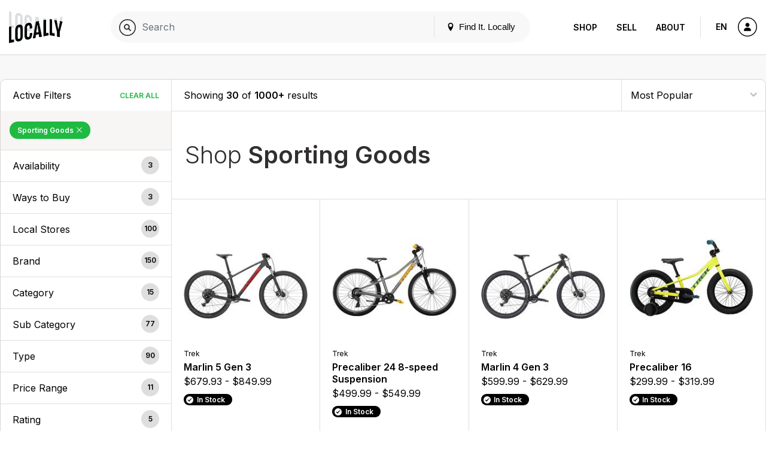

--- FILE ---
content_type: text/html; charset=UTF-8
request_url: https://www.locally.com/search/all/sporting-goods/depts
body_size: 32268
content:
<!doctype html>
<html lang="en">

<head prefix="og: http://ogp.me/ns# article: http://ogp.me/ns/article# fb: http://ogp.me/ns/fb#">
  <title>Sporting Goods - Products</title>
  <meta name="description" content="Products, brands and stores matching &quot;Sporting Goods&quot;">
  <meta name="viewport" content="width=device-width, initial-scale=1, minimum-scale=1">
  <meta name="msvalidate.01" content="F3D40F171F81AA1D85550629BA7ECD55">
  <meta name="p:domain_verify" content="44131ef86dd85e6178b683dc06f41dd2">
  <meta name="alexaVerifyID" content="k5IyXxM0d1kPyHz5zxudfxYqEac">
  <meta name="fo-verify" content="04d18eaa-59c4-4614-8998-4d042a01e5e7">
        <meta name="google-site-verification" content="GFQ_r0_QoE2lZxKZUoT4Cp9aF_C1RfnMzd1sClsBktM">
        
  <meta charset="utf-8">
  <meta property="og:site_name" content="Locally.com">
  <meta property="og:title" content="Sporting Goods - Products">
  <meta property="og:description" content="Products, brands and stores matching &quot;Sporting Goods&quot;">
  <meta property="og:image" content="">
  <meta property="og:type" content="website">
  <meta property="og:url" content="https://www.locally.com/search/all/sporting-goods/depts">
  <meta property="fb:app_id" content="308370859327767">
      <link rel="shortcut icon" href="/img/favicon-v3.ico?vv1.3.708">
              <link rel="next" href="https://www.locally.com/search/all/sporting-goods/depts?page=1">
      
  
            <link href="//fonts.googleapis.com/css?family=Open+Sans:300,300i,400,400i,600,600i|Inter:300,300i,400,400i,600,600i&display=swap" rel="stylesheet">
          <link href="https://media2.locally.com/static/min/css/main.css?vv1.3.708" rel="stylesheet">
      
      
      <script src="//assets.locally.com/public/jquery/jquery-3.7.1.min.js"></script>
      <script src="//assets.locally.com/public/jquery/jquery-migrate-3.4.1.min.js"></script>
      <script src="https://media2.locally.com/static/min/js/main.js?vv1.3.708"></script>
  
      <script type="text/javascript">
              var IS_MOBILE = false;
              var IS_EMBEDDED = false;
              var EXT = "com";
              var USER_ID = false;
              var USER_LANG = "en-us";
          </script>
  
  
  
</head>

  <body class="main-body v3 lcly-v3 search-page page-800  ">
  <a href="#main" class="oblivion">Skip to main content</a>

  
  <div id="wrapper">

    
    
        
                  <header id="masthead" class="masthead v3-header" aria-label="Main navigation">
  <div class="masthead-nav-wrapper">
    <div class="masthead-desktop-search-container masthead-search-container">
      <form action="/search/" method="get" class="masthead-search-form container">
        <label for="desktop-search" class="oblivion">Search for:</label>
        <input id="desktop-search" 
               placeholder="Search Locally.com" 
               autocomplete="off" 
               type="search" 
               name="q" 
               value="">
        <span type="submit" class="masthead-search-submit desktop-search-submit">
          <img alt="Search" src="/svg/search-v3.svg" />
        </span>
        <button type="submit" class="hide">SEARCH</button> 
        <!-- hidden submit button visible for screen readers to submit form -->
      </form>
    </div>

    <div class="container masthead-container">
      <div class="masthead-logo-search-container ">
                              <a href="/" class="masthead-logo">
              <img src="/img/locally-logo-2022.png" alt="Locally" />
            </a>
          </a>
                  
              </div>

              <div class="masthead-global-search-container">
          <div id="masthead_global_search" class="masthead-global-search">
            <div 
              id="masthead_autocomplete" 
              data-bind-context="int-global-search" 
              data-bind-initial-value=""
              data-bind-config='{"only_types":"brand_product,brand_alias_product,brand,brand_alias,category,brand_category,brand_alias_category,gender_category,gender_brand_category,gender_brand_alias_category,store,store_alias"}'
            >
              <script>
                
        if (!document.getElementById('masthead_autocomplete')) {
            {
                var lclyEmbedRoot = document.createElement('div');
                lclyEmbedRoot.setAttribute('id', 'masthead_autocomplete');
                document.body.appendChild(lclyEmbedRoot);
            }
        }

        if(typeof includeCss !== 'function') {
            function includeCss(cssFilePath) {
                var head  = document.getElementsByTagName('head')[0];
                var link  = document.createElement('link');
                link.rel  = 'stylesheet';
                link.type = 'text/css';
                link.href = cssFilePath;
                link.media = 'all';
                head.appendChild(link);
            }
        }
        
        if(typeof includeJs !== 'function') {
            function includeJs(jsFilePath, id) {
                var __lcly_script = document.getElementById(id);

                if (!__lcly_script) {
                    var js = document.createElement('script');
                    
                    js.id = id;
                    js.type = 'text/javascript';
                    js.src = jsFilePath;
                    js.async = true;
                    /* js.crossOrigin = true; */ /* For debugging ErrorBoundary in dev */
                
                    document.body.appendChild(js);
                }
            }
        }
        
        includeJs('https://frontend2.locally.com/autocomplete/main.js?ver=v1.3.708', '__lcly_script_autocomplete')

        
              </script>
              <script src="/js/int-global-typeahead.js"></script>
            </div>

            <div class="masthead-utility">
              <a href="#" id="masthead-nav-open" class="masthead-nav-open">Menu</a>
              <button id="open-modal-btn">
                <svg class="header-pin inline-block" version="1.1" xmlns="http://www.w3.org/2000/svg" width="12" height="12" viewBox="0 0 32 32">
                  <title>location</title>
                  <path d="M16 0c-5.523 0-10 4.477-10 10 0 10 10 22 10 22s10-12 10-22c0-5.523-4.477-10-10-10zM16 16c-3.314 0-6-2.686-6-6s2.686-6 6-6 6 2.686 6 6-2.686 6-6 6z"></path>
                </svg>
                Find It. Locally
              </button>
              <div class="masthead-mobile-search-container masthead-search-container">
                <form action="/search/" method="get" class="masthead-search-form">
                  <input id="mobile-search" placeholder="Search Locally.com"
                    autocomplete="off" type="search"  name="q"
                    value="">
                    <span type="submit" class="masthead-search-submit mobile-search-submit">
                      <img alt="Search" src="/svg/search-v3.svg" />
                    </span>
                </form>
              </div>
            </div>

            <div id="modal-backdrop" style="display: none;"></div>

            <div id="modal-container">
              <div class="modal-backdrop">
                <div class="modal-content">
                  <span class="hidden-span" aria-hidden="true">&#8203;</span>
                  <div id="switcher-modal">
                    <div class="modal-header">
                      <h4 id="modal-title">Update Your Location</h4>
                      <svg id="close-modal-btn" fill="none" viewBox="0 0 24 24" stroke="currentColor">
                        <path stroke-linecap="round" stroke-linejoin="round" stroke-width="1.5" d="M10 14l2-2m0 0l2-2m-2 2l-2-2m2 2l2 2m7-2a9 9 0 11-18 0 9 9 0 0118 0z"/>
                      </svg>
                    </div>
                    <div>
                      <div>
                        <div id="locationswitcher" data-use-my-location="Use My Location">
                          <!-- Location switcher content goes here -->
                          <script>
                            
        if (!document.getElementById('locationswitcher')) {
            {
                var lclyEmbedRoot = document.createElement('div');
                lclyEmbedRoot.setAttribute('id', 'locationswitcher');
                document.body.appendChild(lclyEmbedRoot);
            }
        }

        if(typeof includeCss !== 'function') {
            function includeCss(cssFilePath) {
                var head  = document.getElementsByTagName('head')[0];
                var link  = document.createElement('link');
                link.rel  = 'stylesheet';
                link.type = 'text/css';
                link.href = cssFilePath;
                link.media = 'all';
                head.appendChild(link);
            }
        }
        
        if(typeof includeJs !== 'function') {
            function includeJs(jsFilePath, id) {
                var __lcly_script = document.getElementById(id);

                if (!__lcly_script) {
                    var js = document.createElement('script');
                    
                    js.id = id;
                    js.type = 'text/javascript';
                    js.src = jsFilePath;
                    js.async = true;
                    /* js.crossOrigin = true; */ /* For debugging ErrorBoundary in dev */
                
                    document.body.appendChild(js);
                }
            }
        }
        
        includeJs('https://frontend2.locally.com/locationswitcher/main.js?ver=v1.3.708', '__lcly_script_locationswitcher')

        
                          </script>
                        </div>
                      </div>
                    </div>
                  </div>
                </div>
              </div>
            </div>
          </div>
        </div>
      
      <div class="masthead-center-wrapper">
        <div class="masthead-nav-action-container">
                      <nav id="desktop-navigation" class="navigation desktop-nav " aria-label="Product navigation">
              <span class="mobile-nav-close icon-close"></span>
                              <a href="/" class="nav-logo">
  <img src="/img/locally-logo-black.png" alt="Locally" />
</a>
<ul class="nav-list-top">
  <li class="nav-item">
        <div class="nav-item-header mobile-display active">
      <a href="/search">Shop</a>
    </div>
    <ul class="nav-list-inner">
      <li class="nav-item-inner "><a href="/search" class="nav-link">Your City</a></li>
              <li class="nav-item-inner "><a href="/brands" class="nav-link">Brands</a></li>
                    <li class="nav-item-inner "><a href="/retailers" class="nav-link">Retailers</a></li>
            <li class="nav-item-inner active"><a href="/search" class="nav-link">Browse Products</a></li>
      <li class="nav-item-inner "><a href="/cities" class="nav-link">Other Cities</a></li>
    </ul>
  </li>
  <li class="nav-item">
    <div class="nav-item-header ">
      <a href="https://join.locally.com">Sell</a>
    </div>
    <ul class="nav-list-inner">
      <li class="nav-item-inner"><a href="https://join.locally.com" class="nav-link">Learn More</a></li>
      <li class="nav-item-inner "><a href="/for/retailers" class="nav-link">Retailer Services</a></li>
      <li class="nav-item-inner "><a href="/for/brands" class="nav-link">Brand Services</a></li>
      <li class="nav-item-inner "><a href="https://join.locally.com/partners" class="nav-link">Partners</a></li>
      <li class="nav-item-inner "><a href="https://join.locally.com/tools/" class="nav-link">Tools</a></li>
    </ul>
  </li>
  <li class="nav-item">
    <div class="nav-item-header ">
      <a href="https://join.locally.com/about">About</a>
    </div>
    <ul class="nav-list-inner">
      <li class="nav-item-inner "><a href="https://join.locally.com/blog" class="nav-link">Blog</a></li>
      <li class="nav-item-inner "><a href="https://join.locally.com/about" class="nav-link">History</a></li>
      <li class="nav-item-inner "><a href="https://join.locally.com/stats" class="nav-link">Stats</a></li>
      <li class="nav-item-inner "><a href="https://join.locally.com/team" class="nav-link">Team</a></li>
    </ul>
  </li>
</ul>
                          </nav>
                  </div>

        <div class="masthead-action-btn-container">
          <a href="#" class="btn-action masthead-action-btn masthead-language-btn js-language-sidebar">
            EN
          </a>

          
          <a href="#" id="mobile-v3-nav-open" class="btn-action masthead-action-btn masthead-menu-btn">
            <img alt="Menu" src="/svg/menu-v3.svg" class="inline-svg" />
          </a>

                      <a href="/station" class="btn-action masthead-account-btn" data-dash-type="account">
              <img alt="Account" src="/svg/account-v3.svg" class="inline-svg" />
            </a>
          
                                            
                  </div>
      </div>
    </div>
  </div>

  </header>


<style>
</style>

<script>
  document.addEventListener('DOMContentLoaded', function() {
    const openModalBtn = document.getElementById('open-modal-btn');
    const closeModalBtn = document.getElementById('close-modal-btn');
    const modalBackdrop = document.getElementById('modal-backdrop');
    const modalContainer = document.getElementById('modal-container');
    const switcherModal = document.getElementById('switcher-modal');

    let showModal = false;

    function toggleModal() {
      showModal = !showModal;
      modalBackdrop.style.display = showModal ? 'block' : 'none';
      modalContainer.style.display = showModal ? 'block' : 'none';

      const retailerWrapper = document.getElementById('retailer-page-wrapper');

      if (showModal) {
        setTimeout(() => {
          modalBackdrop.style.opacity = '1';
          switcherModal.style.opacity = '1';
          switcherModal.style.transform = 'translateY(0) scale(1)';
          
          const locationSwitcherInput = document.getElementById('select-input');
          if (locationSwitcherInput) {
            locationSwitcherInput.focus();
            const keyboardEvent = new KeyboardEvent('keydown', {
              key: 'ArrowDown',
              bubbles: true,
            });
            locationSwitcherInput.dispatchEvent(keyboardEvent);
            document.body.style.overflow = 'hidden';
            if (retailerWrapper) {
              retailerWrapper.style.display = 'none';
            }
          }

        }, 10);
      } else {
        document.body.style.overflow = '';
        modalBackdrop.style.opacity = '0';
        switcherModal.style.opacity = '0';
        switcherModal.style.transform = 'translateY(4px) scale(0.95)';
        if (retailerWrapper) {
          retailerWrapper.style.display = '';
        }
        setTimeout(() => {
          modalBackdrop.style.display = 'none';
          modalContainer.style.display = 'none';
        }, 300);
      }
    }

    openModalBtn.addEventListener('click', toggleModal);
    closeModalBtn.addEventListener('click', toggleModal);

    document.addEventListener('keydown', function(event) {
      if (event.key === 'Escape' && showModal) {
        toggleModal();
      }
    });

    modalContainer.addEventListener('click', function(event) {
      if (event.target === modalContainer) {
        toggleModal();
      }
    });

    switcherModal.addEventListener('click', function(event) {
      event.stopPropagation();
    });
  });
</script>

          
    <div id="main" role="main" class="main-content native-content  ">
      

<div class="search-landing container">
  <div class="row">
    <div id="search-landing">
      <div class="cat-wrapper">
          <div class="cat-sidebar cat-sidebar-v3" id="cl_cat_sidebar">

    
      <div class="cat-active-filter-container">
      <div class="filter-header">
        <h3 class="filter-header-title h4">
          Active Filters
        </h3>
        <a tabindex="0" 
           aria-label="Clear All Filters" 
           href="/search/all/activities/depts?sort=pop" 
           class="filter-header-remove js-filter-remove-all">
             Clear All
        </a>
      </div>
      <div class="filter-section">
                                              <a aria-label="Remove Sporting Goods Filter" 
                 tabindex="0" 
                 href="/search/all/activities/depts?sort=pop" 
                 class="filter-btn-remove ">
  
                Sporting Goods

                                  <span class="active-filter-close icon-close"></span>
                              </a>
                        </div>
    </div>
  
  <a href="javascript:;" class="conv-mobile-filters-link conv-utility-link visible-xs">Filters</a>
    
  <div id="cat-filter-container-v3" class="cat-filter-container">
    <a href="#" class="filters-back-mobile nav-bar-back visible-xs"><span class="icon-back"></span>&nbsp;Back</a>
    
          <div role="button" tabindex="0" class="filter-header js-accordion-header accordion-header filter-group-distances">
        <h3 id="ada-sidebar-filter-0" class="filter-header-title h4">Availability</h3><!-- need translation -->
        <span class="filter-header-count">3</span>
      </div>
      <div class="filter-section js-accordion-body accordion-body filter-group-distances">
        <ul class="radio-list" aria-labelledby="ada-sidebar-filter-0">
                                    <li tabindex="0">
                <input tabindex="-1" type="radio" name="filter-type-distance" id="filter-item-distance-Within 25mi-" data-url="/search/all/sporting-goods/depts?distance=%3C+25mi&sort=pop" />
                <label for="filter-item-distance-Within 25mi-">
                                      <a href="/search/all/sporting-goods/depts?distance=%3C+25mi&sort=pop" class="filter-label-link">Within 25mi </a>
                                  </label>
              </li>
                                                <li tabindex="0">
                <input tabindex="-1" type="radio" name="filter-type-distance" id="filter-item-distance-Within 50mi-" data-url="/search/all/sporting-goods/depts?distance=%3C+50mi&sort=pop" />
                <label for="filter-item-distance-Within 50mi-">
                                      <a href="/search/all/sporting-goods/depts?distance=%3C+50mi&sort=pop" class="filter-label-link">Within 50mi </a>
                                  </label>
              </li>
                                                <li tabindex="0">
                <input tabindex="-1" type="radio" name="filter-type-distance" id="filter-item-distance-Within 100mi-" data-url="/search/all/sporting-goods/depts?distance=%3C+100mi&sort=pop" />
                <label for="filter-item-distance-Within 100mi-">
                                      <a href="/search/all/sporting-goods/depts?distance=%3C+100mi&sort=pop" class="filter-label-link">Within 100mi </a>
                                  </label>
              </li>
                              </ul>
      </div>
    
          <div role="button" tabindex="0" class="filter-header js-accordion-header accordion-header filter-group-ptps">
        <h3 id="ada-sidebar-filter-01" class="filter-header-title h4">Ways to Buy</h3><!-- need translation --> 
        <span class="filter-header-count">3</span>
      </div>
      <div class="filter-section js-accordion-body accordion-body filter-group-ptps">
        <ul class="radio-list js-ptp-list" aria-labelledby="ada-sidebar-filter-01">
                                    <li tabindex="0">
                <input tabindex="-1" type="radio" name="filter-type-ptp" id="filter-item-ptp-Buy Online, Pickup in Store-" data-url="/search/all/sporting-goods/depts?ptp=true&sort=pop" />
                <label for="filter-item-ptp-Buy Online, Pickup in Store-">
                                      <a href="/search/all/sporting-goods/depts?ptp=true&sort=pop" class="filter-label-link">Buy Online, Pickup in Store </a>
                                  </label>
              </li>
                                                <li tabindex="0">
                <input tabindex="-1" type="radio" name="filter-type-ptp" id="filter-item-ptp-Same Day Delivery-" data-url="/search/all/sporting-goods/depts?sdd=true&sort=pop" />
                <label for="filter-item-ptp-Same Day Delivery-">
                                      <a href="/search/all/sporting-goods/depts?sdd=true&sort=pop" class="filter-label-link">Same Day Delivery </a>
                                  </label>
              </li>
                                                <li tabindex="0">
                <input tabindex="-1" type="radio" name="filter-type-ptp" id="filter-item-ptp-Ships to Store-" data-url="/search/all/sporting-goods/depts?sts=true&sort=pop" />
                <label for="filter-item-ptp-Ships to Store-">
                                      <a href="/search/all/sporting-goods/depts?sts=true&sort=pop" class="filter-label-link">Ships to Store </a>
                                  </label>
              </li>
                              </ul>
      </div>
    
            <div role="button" tabindex="0" class="filter-header js-accordion-header accordion-header filter-group-stores">
          <h3 id="ada-sidebar-filter-1" class="filter-header-title h4">Local Stores <!--Store--> <!-- Store--></h3>
          <span class="filter-header-count">100</span>
        </div>
        <div class="filter-section js-accordion-body accordion-body filter-group-stores">
          <ul class="radio-list js-facet-parent" aria-labelledby="ada-sidebar-filter-1">
             
                                                                                      <li tabindex="0">
                  <input tabindex="-1" type="radio" name="filter-type-store" id="filter-item-store-0-" data-url="/search/all/sporting-goods/depts?store=31301&sort=pop" />
                  <label for="filter-item-store-0-">
                                          <a href="/search/all/sporting-goods/depts?store=31301&sort=pop" class="filter-label-link" id="filter-item-store-0-" name="filter-type-store">University Bicycles </a>
                                                              <span class="filter-item-count">(2mi)</span>
                                      </label>
                </li>
                                                                                        <li tabindex="0">
                  <input tabindex="-1" type="radio" name="filter-type-store" id="filter-item-store-1-" data-url="/search/all/sporting-goods/depts?store=17450&sort=pop" />
                  <label for="filter-item-store-1-">
                                          <a href="/search/all/sporting-goods/depts?store=17450&sort=pop" class="filter-label-link" id="filter-item-store-1-" name="filter-type-store">Boulder Cycle Sport - North </a>
                                                              <span class="filter-item-count">(2mi)</span>
                                      </label>
                </li>
                                                                                        <li tabindex="0">
                  <input tabindex="-1" type="radio" name="filter-type-store" id="filter-item-store-2-" data-url="/search/all/sporting-goods/depts?store=21491&sort=pop" />
                  <label for="filter-item-store-2-">
                                          <a href="/search/all/sporting-goods/depts?store=21491&sort=pop" class="filter-label-link" id="filter-item-store-2-" name="filter-type-store">Sports Garage Cycling </a>
                                                              <span class="filter-item-count">(3mi)</span>
                                      </label>
                </li>
                                                                                        <li tabindex="0">
                  <input tabindex="-1" type="radio" name="filter-type-store" id="filter-item-store-3-" data-url="/search/all/sporting-goods/depts?store=21490&sort=pop" />
                  <label for="filter-item-store-3-">
                                          <a href="/search/all/sporting-goods/depts?store=21490&sort=pop" class="filter-label-link" id="filter-item-store-3-" name="filter-type-store">Mike&#039;s Bikes of Boulder </a>
                                                              <span class="filter-item-count">(3mi)</span>
                                      </label>
                </li>
                                                                                        <li tabindex="0">
                  <input tabindex="-1" type="radio" name="filter-type-store" id="filter-item-store-4-" data-url="/search/all/sporting-goods/depts?store=12867&sort=pop" />
                  <label for="filter-item-store-4-">
                                          <a href="/search/all/sporting-goods/depts?store=12867&sort=pop" class="filter-label-link" id="filter-item-store-4-" name="filter-type-store">Christy Sports BOULDER </a>
                                                              <span class="filter-item-count">(3mi)</span>
                                      </label>
                </li>
                                                                                        <li tabindex="0">
                  <input tabindex="-1" type="radio" name="filter-type-store" id="filter-item-store-5-" data-url="/search/all/sporting-goods/depts?store=11039&sort=pop" />
                  <label for="filter-item-store-5-">
                                          <a href="/search/all/sporting-goods/depts?store=11039&sort=pop" class="filter-label-link" id="filter-item-store-5-" name="filter-type-store">REI - Boulder </a>
                                                              <span class="filter-item-count">(3mi)</span>
                                      </label>
                </li>
                                                                                        <li tabindex="0">
                  <input tabindex="-1" type="radio" name="filter-type-store" id="filter-item-store-6-" data-url="/search/all/sporting-goods/depts?store=17469&sort=pop" />
                  <label for="filter-item-store-6-">
                                          <a href="/search/all/sporting-goods/depts?store=17469&sort=pop" class="filter-label-link" id="filter-item-store-6-" name="filter-type-store">Trek Bicycle Boulder </a>
                                                              <span class="filter-item-count">(3mi)</span>
                                      </label>
                </li>
                                                                                        <li tabindex="0">
                  <input tabindex="-1" type="radio" name="filter-type-store" id="filter-item-store-7-" data-url="/search/all/sporting-goods/depts?store=17449&sort=pop" />
                  <label for="filter-item-store-7-">
                                          <a href="/search/all/sporting-goods/depts?store=17449&sort=pop" class="filter-label-link" id="filter-item-store-7-" name="filter-type-store">Boulder Nordic &amp; Cycle Sport - South Boulder </a>
                                                              <span class="filter-item-count">(5mi)</span>
                                      </label>
                </li>
                                                                                        <li tabindex="0">
                  <input tabindex="-1" type="radio" name="filter-type-store" id="filter-item-store-8-" data-url="/search/all/sporting-goods/depts?store=21878&sort=pop" />
                  <label for="filter-item-store-8-">
                                          <a href="/search/all/sporting-goods/depts?store=21878&sort=pop" class="filter-label-link" id="filter-item-store-8-" name="filter-type-store">Louisville Cyclery </a>
                                                              <span class="filter-item-count">(10mi)</span>
                                      </label>
                </li>
                                                                                        <li tabindex="0">
                  <input tabindex="-1" type="radio" name="filter-type-store" id="filter-item-store-9-" data-url="/search/all/sporting-goods/depts?store=11724&sort=pop" />
                  <label for="filter-item-store-9-">
                                          <a href="/search/all/sporting-goods/depts?store=11724&sort=pop" class="filter-label-link" id="filter-item-store-9-" name="filter-type-store">DICK&#039;S Sporting Goods </a>
                                                              <span class="filter-item-count">(11mi)</span>
                                      </label>
                </li>
                                                                                        <li tabindex="0">
                  <input tabindex="-1" type="radio" name="filter-type-store" id="filter-item-store-10-" data-url="/search/all/sporting-goods/depts?store=295355&sort=pop" />
                  <label for="filter-item-store-10-">
                                          <a href="/search/all/sporting-goods/depts?store=295355&sort=pop" class="filter-label-link" id="filter-item-store-10-" name="filter-type-store">Cenna Custom Cycles </a>
                                                              <span class="filter-item-count">(13mi)</span>
                                      </label>
                </li>
                                                                                        <li tabindex="0">
                  <input tabindex="-1" type="radio" name="filter-type-store" id="filter-item-store-11-" data-url="/search/all/sporting-goods/depts?store=21477&sort=pop" />
                  <label for="filter-item-store-11-">
                                          <a href="/search/all/sporting-goods/depts?store=21477&sort=pop" class="filter-label-link" id="filter-item-store-11-" name="filter-type-store">Trek Bicycle Broomfield </a>
                                                              <span class="filter-item-count">(14mi)</span>
                                      </label>
                </li>
                                                                                        <li tabindex="0">
                  <input tabindex="-1" type="radio" name="filter-type-store" id="filter-item-store-12-" data-url="/search/all/sporting-goods/depts?store=11981&sort=pop" />
                  <label for="filter-item-store-12-">
                                          <a href="/search/all/sporting-goods/depts?store=11981&sort=pop" class="filter-label-link" id="filter-item-store-12-" name="filter-type-store">DICK&#039;S Sporting Goods </a>
                                                              <span class="filter-item-count">(14mi)</span>
                                      </label>
                </li>
                                                                                        <li tabindex="0">
                  <input tabindex="-1" type="radio" name="filter-type-store" id="filter-item-store-13-" data-url="/search/all/sporting-goods/depts?store=108724&sort=pop" />
                  <label for="filter-item-store-13-">
                                          <a href="/search/all/sporting-goods/depts?store=108724&sort=pop" class="filter-label-link" id="filter-item-store-13-" name="filter-type-store">Longmont Bicycle Company </a>
                                                              <span class="filter-item-count">(14mi)</span>
                                      </label>
                </li>
                                                                                        <li tabindex="0">
                  <input tabindex="-1" type="radio" name="filter-type-store" id="filter-item-store-14-" data-url="/search/all/sporting-goods/depts?store=23517&sort=pop" />
                  <label for="filter-item-store-14-">
                                          <a href="/search/all/sporting-goods/depts?store=23517&sort=pop" class="filter-label-link" id="filter-item-store-14-" name="filter-type-store">Murdoch&#039;s Ranch &amp; Home Supply </a>
                                                              <span class="filter-item-count">(16mi)</span>
                                      </label>
                </li>
                                                                                        <li tabindex="0">
                  <input tabindex="-1" type="radio" name="filter-type-store" id="filter-item-store-15-" data-url="/search/all/sporting-goods/depts?store=33023&sort=pop" />
                  <label for="filter-item-store-15-">
                                          <a href="/search/all/sporting-goods/depts?store=33023&sort=pop" class="filter-label-link" id="filter-item-store-15-" name="filter-type-store">Epic Mountain Gear </a>
                                                              <span class="filter-item-count">(17mi)</span>
                                      </label>
                </li>
                                                                                        <li tabindex="0">
                  <input tabindex="-1" type="radio" name="filter-type-store" id="filter-item-store-16-" data-url="/search/all/sporting-goods/depts?store=12026&sort=pop" />
                  <label for="filter-item-store-16-">
                                          <a href="/search/all/sporting-goods/depts?store=12026&sort=pop" class="filter-label-link" id="filter-item-store-16-" name="filter-type-store">DICK&#039;S Sporting Goods </a>
                                                              <span class="filter-item-count">(18mi)</span>
                                      </label>
                </li>
                                                                                        <li tabindex="0">
                  <input tabindex="-1" type="radio" name="filter-type-store" id="filter-item-store-17-" data-url="/search/all/sporting-goods/depts?store=84678&sort=pop" />
                  <label for="filter-item-store-17-">
                                          <a href="/search/all/sporting-goods/depts?store=84678&sort=pop" class="filter-label-link" id="filter-item-store-17-" name="filter-type-store">Christy Sports ARVADA </a>
                                                              <span class="filter-item-count">(18mi)</span>
                                      </label>
                </li>
                                                                                        <li tabindex="0">
                  <input tabindex="-1" type="radio" name="filter-type-store" id="filter-item-store-18-" data-url="/search/all/sporting-goods/depts?store=13914&sort=pop" />
                  <label for="filter-item-store-18-">
                                          <a href="/search/all/sporting-goods/depts?store=13914&sort=pop" class="filter-label-link" id="filter-item-store-18-" name="filter-type-store">Cabela&#039;s </a>
                                                              <span class="filter-item-count">(18mi)</span>
                                      </label>
                </li>
                                                                                        <li tabindex="0">
                  <input tabindex="-1" type="radio" name="filter-type-store" id="filter-item-store-19-" data-url="/search/all/sporting-goods/depts?store=175816&sort=pop" />
                  <label for="filter-item-store-19-">
                                          <a href="/search/all/sporting-goods/depts?store=175816&sort=pop" class="filter-label-link" id="filter-item-store-19-" name="filter-type-store">Golden Bike Shop </a>
                                                              <span class="filter-item-count">(19mi)</span>
                                      </label>
                </li>
                                                                                        <li tabindex="0">
                  <input tabindex="-1" type="radio" name="filter-type-store" id="filter-item-store-20-" data-url="/search/all/sporting-goods/depts?store=226690&sort=pop" />
                  <label for="filter-item-store-20-">
                                          <a href="/search/all/sporting-goods/depts?store=226690&sort=pop" class="filter-label-link" id="filter-item-store-20-" name="filter-type-store">Trek Bicycle Golden </a>
                                                              <span class="filter-item-count">(19mi)</span>
                                      </label>
                </li>
                                                                                        <li tabindex="0">
                  <input tabindex="-1" type="radio" name="filter-type-store" id="filter-item-store-21-" data-url="/search/all/sporting-goods/depts?store=302026&sort=pop" />
                  <label for="filter-item-store-21-">
                                          <a href="/search/all/sporting-goods/depts?store=302026&sort=pop" class="filter-label-link" id="filter-item-store-21-" name="filter-type-store">Peak Cycles - BikeParts.com </a>
                                                              <span class="filter-item-count">(20mi)</span>
                                      </label>
                </li>
                                                                                        <li tabindex="0">
                  <input tabindex="-1" type="radio" name="filter-type-store" id="filter-item-store-22-" data-url="/search/all/sporting-goods/depts?store=563&sort=pop" />
                  <label for="filter-item-store-22-">
                                          <a href="/search/all/sporting-goods/depts?store=563&sort=pop" class="filter-label-link" id="filter-item-store-22-" name="filter-type-store">Bentgate Mountaineering </a>
                                                              <span class="filter-item-count">(20mi)</span>
                                      </label>
                </li>
                                                                                        <li tabindex="0">
                  <input tabindex="-1" type="radio" name="filter-type-store" id="filter-item-store-23-" data-url="/search/all/sporting-goods/depts?store=13568&sort=pop" />
                  <label for="filter-item-store-23-">
                                          <a href="/search/all/sporting-goods/depts?store=13568&sort=pop" class="filter-label-link" id="filter-item-store-23-" name="filter-type-store">Sportsman&#039;s Warehouse </a>
                                                              <span class="filter-item-count">(21mi)</span>
                                      </label>
                </li>
                                                                                        <li tabindex="0">
                  <input tabindex="-1" type="radio" name="filter-type-store" id="filter-item-store-24-" data-url="/search/all/sporting-goods/depts?store=21480&sort=pop" />
                  <label for="filter-item-store-24-">
                                          <a href="/search/all/sporting-goods/depts?store=21480&sort=pop" class="filter-label-link" id="filter-item-store-24-" name="filter-type-store">Wheat Ridge Cyclery </a>
                                                              <span class="filter-item-count">(22mi)</span>
                                      </label>
                </li>
                                                                                        <li tabindex="0">
                  <input tabindex="-1" type="radio" name="filter-type-store" id="filter-item-store-25-" data-url="/search/all/sporting-goods/depts?store=85943&sort=pop" />
                  <label for="filter-item-store-25-">
                                          <a href="/search/all/sporting-goods/depts?store=85943&sort=pop" class="filter-label-link" id="filter-item-store-25-" name="filter-type-store">DICK&#039;S Sporting Goods </a>
                                                              <span class="filter-item-count">(22mi)</span>
                                      </label>
                </li>
                                                                                        <li tabindex="0">
                  <input tabindex="-1" type="radio" name="filter-type-store" id="filter-item-store-26-" data-url="/search/all/sporting-goods/depts?store=15066&sort=pop" />
                  <label for="filter-item-store-26-">
                                          <a href="/search/all/sporting-goods/depts?store=15066&sort=pop" class="filter-label-link" id="filter-item-store-26-" name="filter-type-store">Confluence Kayak &amp; Ski </a>
                                                              <span class="filter-item-count">(25mi)</span>
                                      </label>
                </li>
                                                                                        <li tabindex="0">
                  <input tabindex="-1" type="radio" name="filter-type-store" id="filter-item-store-27-" data-url="/search/all/sporting-goods/depts?store=11092&sort=pop" />
                  <label for="filter-item-store-27-">
                                          <a href="/search/all/sporting-goods/depts?store=11092&sort=pop" class="filter-label-link" id="filter-item-store-27-" name="filter-type-store">REI - Denver Flagship </a>
                                                              <span class="filter-item-count">(25mi)</span>
                                      </label>
                </li>
                                                                                        <li tabindex="0">
                  <input tabindex="-1" type="radio" name="filter-type-store" id="filter-item-store-28-" data-url="/search/all/sporting-goods/depts?store=17470&sort=pop" />
                  <label for="filter-item-store-28-">
                                          <a href="/search/all/sporting-goods/depts?store=17470&sort=pop" class="filter-label-link" id="filter-item-store-28-" name="filter-type-store">Mike&#039;s Bikes of Denver Downtown </a>
                                                              <span class="filter-item-count">(25mi)</span>
                                      </label>
                </li>
                                                                                        <li tabindex="0">
                  <input tabindex="-1" type="radio" name="filter-type-store" id="filter-item-store-29-" data-url="/search/all/sporting-goods/depts?store=273431&sort=pop" />
                  <label for="filter-item-store-29-">
                                          <a href="/search/all/sporting-goods/depts?store=273431&sort=pop" class="filter-label-link" id="filter-item-store-29-" name="filter-type-store">Trek Bicycle Denver Downtown </a>
                                                              <span class="filter-item-count">(25mi)</span>
                                      </label>
                </li>
                                                                                        <li tabindex="0">
                  <input tabindex="-1" type="radio" name="filter-type-store" id="filter-item-store-30-" data-url="/search/all/sporting-goods/depts?store=11702&sort=pop" />
                  <label for="filter-item-store-30-">
                                          <a href="/search/all/sporting-goods/depts?store=11702&sort=pop" class="filter-label-link" id="filter-item-store-30-" name="filter-type-store">DICK&#039;S Sporting Goods </a>
                                                              <span class="filter-item-count">(25mi)</span>
                                      </label>
                </li>
                                                                                        <li tabindex="0">
                  <input tabindex="-1" type="radio" name="filter-type-store" id="filter-item-store-31-" data-url="/search/all/sporting-goods/depts?store=63150&sort=pop" />
                  <label for="filter-item-store-31-">
                                          <a href="/search/all/sporting-goods/depts?store=63150&sort=pop" class="filter-label-link" id="filter-item-store-31-" name="filter-type-store">evo Denver </a>
                                                              <span class="filter-item-count">(27mi)</span>
                                      </label>
                </li>
                                                                                        <li tabindex="0">
                  <input tabindex="-1" type="radio" name="filter-type-store" id="filter-item-store-32-" data-url="/search/all/sporting-goods/depts?store=38136&sort=pop" />
                  <label for="filter-item-store-32-">
                                          <a href="/search/all/sporting-goods/depts?store=38136&sort=pop" class="filter-label-link" id="filter-item-store-32-" name="filter-type-store">Murdoch&#039;s Ranch &amp; Home Supply </a>
                                                              <span class="filter-item-count">(27mi)</span>
                                      </label>
                </li>
                                                                                        <li tabindex="0">
                  <input tabindex="-1" type="radio" name="filter-type-store" id="filter-item-store-33-" data-url="/search/all/sporting-goods/depts?store=295058&sort=pop" />
                  <label for="filter-item-store-33-">
                                          <a href="/search/all/sporting-goods/depts?store=295058&sort=pop" class="filter-label-link" id="filter-item-store-33-" name="filter-type-store">Evergreen Bike Shop </a>
                                                              <span class="filter-item-count">(28mi)</span>
                                      </label>
                </li>
                                                                                        <li tabindex="0">
                  <input tabindex="-1" type="radio" name="filter-type-store" id="filter-item-store-34-" data-url="/search/all/sporting-goods/depts?store=12870&sort=pop" />
                  <label for="filter-item-store-34-">
                                          <a href="/search/all/sporting-goods/depts?store=12870&sort=pop" class="filter-label-link" id="filter-item-store-34-" name="filter-type-store">Christy Sports CHERRY CREEK </a>
                                                              <span class="filter-item-count">(28mi)</span>
                                      </label>
                </li>
                                                                                        <li tabindex="0">
                  <input tabindex="-1" type="radio" name="filter-type-store" id="filter-item-store-35-" data-url="/search/all/sporting-goods/depts?store=192378&sort=pop" />
                  <label for="filter-item-store-35-">
                                          <a href="/search/all/sporting-goods/depts?store=192378&sort=pop" class="filter-label-link" id="filter-item-store-35-" name="filter-type-store">Mike&#039;s Bikes of East Denver </a>
                                                              <span class="filter-item-count">(28mi)</span>
                                      </label>
                </li>
                                                                                        <li tabindex="0">
                  <input tabindex="-1" type="radio" name="filter-type-store" id="filter-item-store-36-" data-url="/search/all/sporting-goods/depts?store=11841&sort=pop" />
                  <label for="filter-item-store-36-">
                                          <a href="/search/all/sporting-goods/depts?store=11841&sort=pop" class="filter-label-link" id="filter-item-store-36-" name="filter-type-store">DICK&#039;S Sporting Goods </a>
                                                              <span class="filter-item-count">(28mi)</span>
                                      </label>
                </li>
                                                                                        <li tabindex="0">
                  <input tabindex="-1" type="radio" name="filter-type-store" id="filter-item-store-37-" data-url="/search/all/sporting-goods/depts?store=14704&sort=pop" />
                  <label for="filter-item-store-37-">
                                          <a href="/search/all/sporting-goods/depts?store=14704&sort=pop" class="filter-label-link" id="filter-item-store-37-" name="filter-type-store">Bass Pro Shops </a>
                                                              <span class="filter-item-count">(29mi)</span>
                                      </label>
                </li>
                                                                                        <li tabindex="0">
                  <input tabindex="-1" type="radio" name="filter-type-store" id="filter-item-store-38-" data-url="/search/all/sporting-goods/depts?store=21488&sort=pop" />
                  <label for="filter-item-store-38-">
                                          <a href="/search/all/sporting-goods/depts?store=21488&sort=pop" class="filter-label-link" id="filter-item-store-38-" name="filter-type-store">Mojo Wheels </a>
                                                              <span class="filter-item-count">(29mi)</span>
                                      </label>
                </li>
                                                                                        <li tabindex="0">
                  <input tabindex="-1" type="radio" name="filter-type-store" id="filter-item-store-39-" data-url="/search/all/sporting-goods/depts?store=429093&sort=pop" />
                  <label for="filter-item-store-39-">
                                          <a href="/search/all/sporting-goods/depts?store=429093&sort=pop" class="filter-label-link" id="filter-item-store-39-" name="filter-type-store">DICK&#039;S Sporting Goods </a>
                                                              <span class="filter-item-count">(30mi)</span>
                                      </label>
                </li>
                                                                                        <li tabindex="0">
                  <input tabindex="-1" type="radio" name="filter-type-store" id="filter-item-store-40-" data-url="/search/all/sporting-goods/depts?store=21804&sort=pop" />
                  <label for="filter-item-store-40-">
                                          <a href="/search/all/sporting-goods/depts?store=21804&sort=pop" class="filter-label-link" id="filter-item-store-40-" name="filter-type-store">Campus Cycles </a>
                                                              <span class="filter-item-count">(30mi)</span>
                                      </label>
                </li>
                                                                                        <li tabindex="0">
                  <input tabindex="-1" type="radio" name="filter-type-store" id="filter-item-store-41-" data-url="/search/all/sporting-goods/depts?store=375335&sort=pop" />
                  <label for="filter-item-store-41-">
                                          <a href="/search/all/sporting-goods/depts?store=375335&sort=pop" class="filter-label-link" id="filter-item-store-41-" name="filter-type-store">Cripple Creek Bike and Backcountry Denver </a>
                                                              <span class="filter-item-count">(30mi)</span>
                                      </label>
                </li>
                                                                                        <li tabindex="0">
                  <input tabindex="-1" type="radio" name="filter-type-store" id="filter-item-store-42-" data-url="/search/all/sporting-goods/depts?store=11096&sort=pop" />
                  <label for="filter-item-store-42-">
                                          <a href="/search/all/sporting-goods/depts?store=11096&sort=pop" class="filter-label-link" id="filter-item-store-42-" name="filter-type-store">REI - Lakewood </a>
                                                              <span class="filter-item-count">(31mi)</span>
                                      </label>
                </li>
                                                                                        <li tabindex="0">
                  <input tabindex="-1" type="radio" name="filter-type-store" id="filter-item-store-43-" data-url="/search/all/sporting-goods/depts?store=388136&sort=pop" />
                  <label for="filter-item-store-43-">
                                          <a href="/search/all/sporting-goods/depts?store=388136&sort=pop" class="filter-label-link" id="filter-item-store-43-" name="filter-type-store">REI - Loveland </a>
                                                              <span class="filter-item-count">(31mi)</span>
                                      </label>
                </li>
                                                                                        <li tabindex="0">
                  <input tabindex="-1" type="radio" name="filter-type-store" id="filter-item-store-44-" data-url="/search/all/sporting-goods/depts?store=13569&sort=pop" />
                  <label for="filter-item-store-44-">
                                          <a href="/search/all/sporting-goods/depts?store=13569&sort=pop" class="filter-label-link" id="filter-item-store-44-" name="filter-type-store">Sportsman&#039;s Warehouse </a>
                                                              <span class="filter-item-count">(31mi)</span>
                                      </label>
                </li>
                                                                                        <li tabindex="0">
                  <input tabindex="-1" type="radio" name="filter-type-store" id="filter-item-store-45-" data-url="/search/all/sporting-goods/depts?store=33027&sort=pop" />
                  <label for="filter-item-store-45-">
                                          <a href="/search/all/sporting-goods/depts?store=33027&sort=pop" class="filter-label-link" id="filter-item-store-45-" name="filter-type-store">Epic Mountain Gear </a>
                                                              <span class="filter-item-count">(31mi)</span>
                                      </label>
                </li>
                                                                                        <li tabindex="0">
                  <input tabindex="-1" type="radio" name="filter-type-store" id="filter-item-store-46-" data-url="/search/all/sporting-goods/depts?store=26966&sort=pop" />
                  <label for="filter-item-store-46-">
                                          <a href="/search/all/sporting-goods/depts?store=26966&sort=pop" class="filter-label-link" id="filter-item-store-46-" name="filter-type-store">Christy Sports LITTLETON </a>
                                                              <span class="filter-item-count">(31mi)</span>
                                      </label>
                </li>
                                                                                        <li tabindex="0">
                  <input tabindex="-1" type="radio" name="filter-type-store" id="filter-item-store-47-" data-url="/search/all/sporting-goods/depts?store=16997&sort=pop" />
                  <label for="filter-item-store-47-">
                                          <a href="/search/all/sporting-goods/depts?store=16997&sort=pop" class="filter-label-link" id="filter-item-store-47-" name="filter-type-store">Sportsman&#039;s Warehouse </a>
                                                              <span class="filter-item-count">(31mi)</span>
                                      </label>
                </li>
                                                                                        <li tabindex="0">
                  <input tabindex="-1" type="radio" name="filter-type-store" id="filter-item-store-48-" data-url="/search/all/sporting-goods/depts?store=11983&sort=pop" />
                  <label for="filter-item-store-48-">
                                          <a href="/search/all/sporting-goods/depts?store=11983&sort=pop" class="filter-label-link" id="filter-item-store-48-" name="filter-type-store">DICK&#039;S Sporting Goods </a>
                                                              <span class="filter-item-count">(31mi)</span>
                                      </label>
                </li>
                                                                                        <li tabindex="0">
                  <input tabindex="-1" type="radio" name="filter-type-store" id="filter-item-store-49-" data-url="/search/all/sporting-goods/depts?store=45711&sort=pop" />
                  <label for="filter-item-store-49-">
                                          <a href="/search/all/sporting-goods/depts?store=45711&sort=pop" class="filter-label-link" id="filter-item-store-49-" name="filter-type-store">SCHEELS ALL SPORTS </a>
                                                              <span class="filter-item-count">(31mi)</span>
                                      </label>
                </li>
                                                                                        <li tabindex="0">
                  <input tabindex="-1" type="radio" name="filter-type-store" id="filter-item-store-50-" data-url="/search/all/sporting-goods/depts?store=33658&sort=pop" />
                  <label for="filter-item-store-50-">
                                          <a href="/search/all/sporting-goods/depts?store=33658&sort=pop" class="filter-label-link" id="filter-item-store-50-" name="filter-type-store">Trek Bicycle Loveland </a>
                                                              <span class="filter-item-count">(31mi)</span>
                                      </label>
                </li>
                                                                                        <li tabindex="0">
                  <input tabindex="-1" type="radio" name="filter-type-store" id="filter-item-store-51-" data-url="/search/all/sporting-goods/depts?store=11708&sort=pop" />
                  <label for="filter-item-store-51-">
                                          <a href="/search/all/sporting-goods/depts?store=11708&sort=pop" class="filter-label-link" id="filter-item-store-51-" name="filter-type-store">DICK&#039;S Sporting Goods </a>
                                                              <span class="filter-item-count">(32mi)</span>
                                      </label>
                </li>
                                                                                        <li tabindex="0">
                  <input tabindex="-1" type="radio" name="filter-type-store" id="filter-item-store-52-" data-url="/search/all/sporting-goods/depts?store=109092&sort=pop" />
                  <label for="filter-item-store-52-">
                                          <a href="/search/all/sporting-goods/depts?store=109092&sort=pop" class="filter-label-link" id="filter-item-store-52-" name="filter-type-store">Pedal </a>
                                                              <span class="filter-item-count">(32mi)</span>
                                      </label>
                </li>
                                                                                        <li tabindex="0">
                  <input tabindex="-1" type="radio" name="filter-type-store" id="filter-item-store-53-" data-url="/search/all/sporting-goods/depts?store=17729&sort=pop" />
                  <label for="filter-item-store-53-">
                                          <a href="/search/all/sporting-goods/depts?store=17729&sort=pop" class="filter-label-link" id="filter-item-store-53-" name="filter-type-store">Anglers All </a>
                                                              <span class="filter-item-count">(32mi)</span>
                                      </label>
                </li>
                                                                                        <li tabindex="0">
                  <input tabindex="-1" type="radio" name="filter-type-store" id="filter-item-store-54-" data-url="/search/all/sporting-goods/depts?store=276813&sort=pop" />
                  <label for="filter-item-store-54-">
                                          <a href="/search/all/sporting-goods/depts?store=276813&sort=pop" class="filter-label-link" id="filter-item-store-54-" name="filter-type-store">Wheat Ridge Cyclery at Ken Caryl </a>
                                                              <span class="filter-item-count">(32mi)</span>
                                      </label>
                </li>
                                                                                        <li tabindex="0">
                  <input tabindex="-1" type="radio" name="filter-type-store" id="filter-item-store-55-" data-url="/search/all/sporting-goods/depts?store=62837&sort=pop" />
                  <label for="filter-item-store-55-">
                                          <a href="/search/all/sporting-goods/depts?store=62837&sort=pop" class="filter-label-link" id="filter-item-store-55-" name="filter-type-store">Hitch Corner </a>
                                                              <span class="filter-item-count">(33mi)</span>
                                      </label>
                </li>
                                                                                        <li tabindex="0">
                  <input tabindex="-1" type="radio" name="filter-type-store" id="filter-item-store-56-" data-url="/search/all/sporting-goods/depts?store=275936&sort=pop" />
                  <label for="filter-item-store-56-">
                                          <a href="/search/all/sporting-goods/depts?store=275936&sort=pop" class="filter-label-link" id="filter-item-store-56-" name="filter-type-store">Conifer Bike Shop </a>
                                                              <span class="filter-item-count">(34mi)</span>
                                      </label>
                </li>
                                                                                        <li tabindex="0">
                  <input tabindex="-1" type="radio" name="filter-type-store" id="filter-item-store-57-" data-url="/search/all/sporting-goods/depts?store=33024&sort=pop" />
                  <label for="filter-item-store-57-">
                                          <a href="/search/all/sporting-goods/depts?store=33024&sort=pop" class="filter-label-link" id="filter-item-store-57-" name="filter-type-store">Epic Mountain Gear </a>
                                                              <span class="filter-item-count">(34mi)</span>
                                      </label>
                </li>
                                                                                        <li tabindex="0">
                  <input tabindex="-1" type="radio" name="filter-type-store" id="filter-item-store-58-" data-url="/search/all/sporting-goods/depts?store=33657&sort=pop" />
                  <label for="filter-item-store-58-">
                                          <a href="/search/all/sporting-goods/depts?store=33657&sort=pop" class="filter-label-link" id="filter-item-store-58-" name="filter-type-store">Trek Bicycle Fort Collins </a>
                                                              <span class="filter-item-count">(36mi)</span>
                                      </label>
                </li>
                                                                                        <li tabindex="0">
                  <input tabindex="-1" type="radio" name="filter-type-store" id="filter-item-store-59-" data-url="/search/all/sporting-goods/depts?store=21064&sort=pop" />
                  <label for="filter-item-store-59-">
                                          <a href="/search/all/sporting-goods/depts?store=21064&sort=pop" class="filter-label-link" id="filter-item-store-59-" name="filter-type-store">Murdoch&#039;s Ranch &amp; Home Supply </a>
                                                              <span class="filter-item-count">(37mi)</span>
                                      </label>
                </li>
                                                                                        <li tabindex="0">
                  <input tabindex="-1" type="radio" name="filter-type-store" id="filter-item-store-60-" data-url="/search/all/sporting-goods/depts?store=50600&sort=pop" />
                  <label for="filter-item-store-60-">
                                          <a href="/search/all/sporting-goods/depts?store=50600&sort=pop" class="filter-label-link" id="filter-item-store-60-" name="filter-type-store">proVelo Bicycles </a>
                                                              <span class="filter-item-count">(37mi)</span>
                                      </label>
                </li>
                                                                                        <li tabindex="0">
                  <input tabindex="-1" type="radio" name="filter-type-store" id="filter-item-store-61-" data-url="/search/all/sporting-goods/depts?store=307849&sort=pop" />
                  <label for="filter-item-store-61-">
                                          <a href="/search/all/sporting-goods/depts?store=307849&sort=pop" class="filter-label-link" id="filter-item-store-61-" name="filter-type-store">Murdoch&#039;s Ranch &amp; Home Supply </a>
                                                              <span class="filter-item-count">(37mi)</span>
                                      </label>
                </li>
                                                                                        <li tabindex="0">
                  <input tabindex="-1" type="radio" name="filter-type-store" id="filter-item-store-62-" data-url="/search/all/sporting-goods/depts?store=33182&sort=pop" />
                  <label for="filter-item-store-62-">
                                          <a href="/search/all/sporting-goods/depts?store=33182&sort=pop" class="filter-label-link" id="filter-item-store-62-" name="filter-type-store">Mike&#039;s Bikes of Highlands Ranch </a>
                                                              <span class="filter-item-count">(37mi)</span>
                                      </label>
                </li>
                                                                                        <li tabindex="0">
                  <input tabindex="-1" type="radio" name="filter-type-store" id="filter-item-store-63-" data-url="/search/all/sporting-goods/depts?store=11093&sort=pop" />
                  <label for="filter-item-store-63-">
                                          <a href="/search/all/sporting-goods/depts?store=11093&sort=pop" class="filter-label-link" id="filter-item-store-63-" name="filter-type-store">REI - Greenwood Village </a>
                                                              <span class="filter-item-count">(37mi)</span>
                                      </label>
                </li>
                                                                                        <li tabindex="0">
                  <input tabindex="-1" type="radio" name="filter-type-store" id="filter-item-store-64-" data-url="/search/all/sporting-goods/depts?store=12872&sort=pop" />
                  <label for="filter-item-store-64-">
                                          <a href="/search/all/sporting-goods/depts?store=12872&sort=pop" class="filter-label-link" id="filter-item-store-64-" name="filter-type-store">Christy Sports FORT COLLINS </a>
                                                              <span class="filter-item-count">(37mi)</span>
                                      </label>
                </li>
                                                                                        <li tabindex="0">
                  <input tabindex="-1" type="radio" name="filter-type-store" id="filter-item-store-65-" data-url="/search/all/sporting-goods/depts?store=11094&sort=pop" />
                  <label for="filter-item-store-65-">
                                          <a href="/search/all/sporting-goods/depts?store=11094&sort=pop" class="filter-label-link" id="filter-item-store-65-" name="filter-type-store">REI - Fort Collins </a>
                                                              <span class="filter-item-count">(38mi)</span>
                                      </label>
                </li>
                                                                                        <li tabindex="0">
                  <input tabindex="-1" type="radio" name="filter-type-store" id="filter-item-store-66-" data-url="/search/all/sporting-goods/depts?store=130376&sort=pop" />
                  <label for="filter-item-store-66-">
                                          <a href="/search/all/sporting-goods/depts?store=130376&sort=pop" class="filter-label-link" id="filter-item-store-66-" name="filter-type-store">DICK&#039;S Sporting Goods </a>
                                                              <span class="filter-item-count">(38mi)</span>
                                      </label>
                </li>
                                                                                        <li tabindex="0">
                  <input tabindex="-1" type="radio" name="filter-type-store" id="filter-item-store-67-" data-url="/search/all/sporting-goods/depts?store=107976&sort=pop" />
                  <label for="filter-item-store-67-">
                                          <a href="/search/all/sporting-goods/depts?store=107976&sort=pop" class="filter-label-link" id="filter-item-store-67-" name="filter-type-store">Drake Cycles </a>
                                                              <span class="filter-item-count">(38mi)</span>
                                      </label>
                </li>
                                                                                        <li tabindex="0">
                  <input tabindex="-1" type="radio" name="filter-type-store" id="filter-item-store-68-" data-url="/search/all/sporting-goods/depts?store=274460&sort=pop" />
                  <label for="filter-item-store-68-">
                                          <a href="/search/all/sporting-goods/depts?store=274460&sort=pop" class="filter-label-link" id="filter-item-store-68-" name="filter-type-store">Trek Bicycle Highlands Ranch </a>
                                                              <span class="filter-item-count">(39mi)</span>
                                      </label>
                </li>
                                                                                        <li tabindex="0">
                  <input tabindex="-1" type="radio" name="filter-type-store" id="filter-item-store-69-" data-url="/search/all/sporting-goods/depts?store=26962&sort=pop" />
                  <label for="filter-item-store-69-">
                                          <a href="/search/all/sporting-goods/depts?store=26962&sort=pop" class="filter-label-link" id="filter-item-store-69-" name="filter-type-store">Christy Sports PARK MEADOWS </a>
                                                              <span class="filter-item-count">(39mi)</span>
                                      </label>
                </li>
                                                                                        <li tabindex="0">
                  <input tabindex="-1" type="radio" name="filter-type-store" id="filter-item-store-70-" data-url="/search/all/sporting-goods/depts?store=11706&sort=pop" />
                  <label for="filter-item-store-70-">
                                          <a href="/search/all/sporting-goods/depts?store=11706&sort=pop" class="filter-label-link" id="filter-item-store-70-" name="filter-type-store">DICK&#039;S Sporting Goods </a>
                                                              <span class="filter-item-count">(40mi)</span>
                                      </label>
                </li>
                                                                                        <li tabindex="0">
                  <input tabindex="-1" type="radio" name="filter-type-store" id="filter-item-store-71-" data-url="/search/all/sporting-goods/depts?store=20016&sort=pop" />
                  <label for="filter-item-store-71-">
                                          <a href="/search/all/sporting-goods/depts?store=20016&sort=pop" class="filter-label-link" id="filter-item-store-71-" name="filter-type-store">Epic Mountain Gear </a>
                                                              <span class="filter-item-count">(40mi)</span>
                                      </label>
                </li>
                                                                                        <li tabindex="0">
                  <input tabindex="-1" type="radio" name="filter-type-store" id="filter-item-store-72-" data-url="/search/all/sporting-goods/depts?store=34261&sort=pop" />
                  <label for="filter-item-store-72-">
                                          <a href="/search/all/sporting-goods/depts?store=34261&sort=pop" class="filter-label-link" id="filter-item-store-72-" name="filter-type-store">AvidMax </a>
                                                              <span class="filter-item-count">(40mi)</span>
                                      </label>
                </li>
                                                                                        <li tabindex="0">
                  <input tabindex="-1" type="radio" name="filter-type-store" id="filter-item-store-73-" data-url="/search/all/sporting-goods/depts?store=41384&sort=pop" />
                  <label for="filter-item-store-73-">
                                          <a href="/search/all/sporting-goods/depts?store=41384&sort=pop" class="filter-label-link" id="filter-item-store-73-" name="filter-type-store">Outabounds Ski and Board </a>
                                                              <span class="filter-item-count">(40mi)</span>
                                      </label>
                </li>
                                                                                        <li tabindex="0">
                  <input tabindex="-1" type="radio" name="filter-type-store" id="filter-item-store-74-" data-url="/search/all/sporting-goods/depts?store=13901&sort=pop" />
                  <label for="filter-item-store-74-">
                                          <a href="/search/all/sporting-goods/depts?store=13901&sort=pop" class="filter-label-link" id="filter-item-store-74-" name="filter-type-store">Cabela&#039;s </a>
                                                              <span class="filter-item-count">(41mi)</span>
                                      </label>
                </li>
                                                                                        <li tabindex="0">
                  <input tabindex="-1" type="radio" name="filter-type-store" id="filter-item-store-75-" data-url="/search/all/sporting-goods/depts?store=38137&sort=pop" />
                  <label for="filter-item-store-75-">
                                          <a href="/search/all/sporting-goods/depts?store=38137&sort=pop" class="filter-label-link" id="filter-item-store-75-" name="filter-type-store">Murdoch&#039;s Ranch &amp; Home Supply </a>
                                                              <span class="filter-item-count">(43mi)</span>
                                      </label>
                </li>
                                                                                        <li tabindex="0">
                  <input tabindex="-1" type="radio" name="filter-type-store" id="filter-item-store-76-" data-url="/search/all/sporting-goods/depts?store=170892&sort=pop" />
                  <label for="filter-item-store-76-">
                                          <a href="/search/all/sporting-goods/depts?store=170892&sort=pop" class="filter-label-link" id="filter-item-store-76-" name="filter-type-store">Sportsman&#039;s Warehouse </a>
                                                              <span class="filter-item-count">(43mi)</span>
                                      </label>
                </li>
                                                                                        <li tabindex="0">
                  <input tabindex="-1" type="radio" name="filter-type-store" id="filter-item-store-77-" data-url="/search/all/sporting-goods/depts?store=125211&sort=pop" />
                  <label for="filter-item-store-77-">
                                          <a href="/search/all/sporting-goods/depts?store=125211&sort=pop" class="filter-label-link" id="filter-item-store-77-" name="filter-type-store">DICK&#039;S Sporting Goods </a>
                                                              <span class="filter-item-count">(43mi)</span>
                                      </label>
                </li>
                                                                                        <li tabindex="0">
                  <input tabindex="-1" type="radio" name="filter-type-store" id="filter-item-store-78-" data-url="/search/all/sporting-goods/depts?store=144520&sort=pop" />
                  <label for="filter-item-store-78-">
                                          <a href="/search/all/sporting-goods/depts?store=144520&sort=pop" class="filter-label-link" id="filter-item-store-78-" name="filter-type-store">Mike&#039;s Bikes of Parker </a>
                                                              <span class="filter-item-count">(45mi)</span>
                                      </label>
                </li>
                                                                                        <li tabindex="0">
                  <input tabindex="-1" type="radio" name="filter-type-store" id="filter-item-store-79-" data-url="/search/all/sporting-goods/depts?store=63003&sort=pop" />
                  <label for="filter-item-store-79-">
                                          <a href="/search/all/sporting-goods/depts?store=63003&sort=pop" class="filter-label-link" id="filter-item-store-79-" name="filter-type-store">REI - Dillon </a>
                                                              <span class="filter-item-count">(48mi)</span>
                                      </label>
                </li>
                                                                                        <li tabindex="0">
                  <input tabindex="-1" type="radio" name="filter-type-store" id="filter-item-store-80-" data-url="/search/all/sporting-goods/depts?store=12871&sort=pop" />
                  <label for="filter-item-store-80-">
                                          <a href="/search/all/sporting-goods/depts?store=12871&sort=pop" class="filter-label-link" id="filter-item-store-80-" name="filter-type-store">Christy Sports DILLON </a>
                                                              <span class="filter-item-count">(49mi)</span>
                                      </label>
                </li>
                                                                                        <li tabindex="0">
                  <input tabindex="-1" type="radio" name="filter-type-store" id="filter-item-store-81-" data-url="/search/all/sporting-goods/depts?store=23523&sort=pop" />
                  <label for="filter-item-store-81-">
                                          <a href="/search/all/sporting-goods/depts?store=23523&sort=pop" class="filter-label-link" id="filter-item-store-81-" name="filter-type-store">Murdoch&#039;s Ranch &amp; Home Supply </a>
                                                              <span class="filter-item-count">(49mi)</span>
                                      </label>
                </li>
                                                                                        <li tabindex="0">
                  <input tabindex="-1" type="radio" name="filter-type-store" id="filter-item-store-82-" data-url="/search/all/sporting-goods/depts?store=107743&sort=pop" />
                  <label for="filter-item-store-82-">
                                          <a href="/search/all/sporting-goods/depts?store=107743&sort=pop" class="filter-label-link" id="filter-item-store-82-" name="filter-type-store">Country Pedaler </a>
                                                              <span class="filter-item-count">(51mi)</span>
                                      </label>
                </li>
                                                                                        <li tabindex="0">
                  <input tabindex="-1" type="radio" name="filter-type-store" id="filter-item-store-83-" data-url="/search/all/sporting-goods/depts?store=27321&sort=pop" />
                  <label for="filter-item-store-83-">
                                          <a href="/search/all/sporting-goods/depts?store=27321&sort=pop" class="filter-label-link" id="filter-item-store-83-" name="filter-type-store">Christy Sports BRECKENRIDGE MAIN ST STATION </a>
                                                              <span class="filter-item-count">(55mi)</span>
                                      </label>
                </li>
                                                                                        <li tabindex="0">
                  <input tabindex="-1" type="radio" name="filter-type-store" id="filter-item-store-84-" data-url="/search/all/sporting-goods/depts?store=12876&sort=pop" />
                  <label for="filter-item-store-84-">
                                          <a href="/search/all/sporting-goods/depts?store=12876&sort=pop" class="filter-label-link" id="filter-item-store-84-" name="filter-type-store">Christy Sports VAIL BRIDGE STREET </a>
                                                              <span class="filter-item-count">(63mi)</span>
                                      </label>
                </li>
                                                                                        <li tabindex="0">
                  <input tabindex="-1" type="radio" name="filter-type-store" id="filter-item-store-85-" data-url="/search/all/sporting-goods/depts?store=202233&sort=pop" />
                  <label for="filter-item-store-85-">
                                          <a href="/search/all/sporting-goods/depts?store=202233&sort=pop" class="filter-label-link" id="filter-item-store-85-" name="filter-type-store">Pedal Power </a>
                                                              <span class="filter-item-count">(68mi)</span>
                                      </label>
                </li>
                                                                                        <li tabindex="0">
                  <input tabindex="-1" type="radio" name="filter-type-store" id="filter-item-store-86-" data-url="/search/all/sporting-goods/depts?store=375337&sort=pop" />
                  <label for="filter-item-store-86-">
                                          <a href="/search/all/sporting-goods/depts?store=375337&sort=pop" class="filter-label-link" id="filter-item-store-86-" name="filter-type-store">Cripple Creek Bike and Backcountry Avon </a>
                                                              <span class="filter-item-count">(70mi)</span>
                                      </label>
                </li>
                                                                                        <li tabindex="0">
                  <input tabindex="-1" type="radio" name="filter-type-store" id="filter-item-store-87-" data-url="/search/all/sporting-goods/depts?store=61942&sort=pop" />
                  <label for="filter-item-store-87-">
                                          <a href="/search/all/sporting-goods/depts?store=61942&sort=pop" class="filter-label-link" id="filter-item-store-87-" name="filter-type-store">Sun &amp; Ski Sports </a>
                                                              <span class="filter-item-count">(70mi)</span>
                                      </label>
                </li>
                                                                                        <li tabindex="0">
                  <input tabindex="-1" type="radio" name="filter-type-store" id="filter-item-store-88-" data-url="/search/all/sporting-goods/depts?store=12866&sort=pop" />
                  <label for="filter-item-store-88-">
                                          <a href="/search/all/sporting-goods/depts?store=12866&sort=pop" class="filter-label-link" id="filter-item-store-88-" name="filter-type-store">Christy Sports AVON </a>
                                                              <span class="filter-item-count">(70mi)</span>
                                      </label>
                </li>
                                                                                        <li tabindex="0">
                  <input tabindex="-1" type="radio" name="filter-type-store" id="filter-item-store-89-" data-url="/search/all/sporting-goods/depts?store=52171&sort=pop" />
                  <label for="filter-item-store-89-">
                                          <a href="/search/all/sporting-goods/depts?store=52171&sort=pop" class="filter-label-link" id="filter-item-store-89-" name="filter-type-store">Moontime Cyclery </a>
                                                              <span class="filter-item-count">(73mi)</span>
                                      </label>
                </li>
                                                                                        <li tabindex="0">
                  <input tabindex="-1" type="radio" name="filter-type-store" id="filter-item-store-90-" data-url="/search/all/sporting-goods/depts?store=14745&sort=pop" />
                  <label for="filter-item-store-90-">
                                          <a href="/search/all/sporting-goods/depts?store=14745&sort=pop" class="filter-label-link" id="filter-item-store-90-" name="filter-type-store">Bass Pro Shops </a>
                                                              <span class="filter-item-count">(74mi)</span>
                                      </label>
                </li>
                                                                                        <li tabindex="0">
                  <input tabindex="-1" type="radio" name="filter-type-store" id="filter-item-store-91-" data-url="/search/all/sporting-goods/depts?store=199905&sort=pop" />
                  <label for="filter-item-store-91-">
                                          <a href="/search/all/sporting-goods/depts?store=199905&sort=pop" class="filter-label-link" id="filter-item-store-91-" name="filter-type-store">SCHEELS ALL SPORTS </a>
                                                              <span class="filter-item-count">(76mi)</span>
                                      </label>
                </li>
                                                                                        <li tabindex="0">
                  <input tabindex="-1" type="radio" name="filter-type-store" id="filter-item-store-92-" data-url="/search/all/sporting-goods/depts?store=11906&sort=pop" />
                  <label for="filter-item-store-92-">
                                          <a href="/search/all/sporting-goods/depts?store=11906&sort=pop" class="filter-label-link" id="filter-item-store-92-" name="filter-type-store">DICK&#039;S Sporting Goods </a>
                                                              <span class="filter-item-count">(80mi)</span>
                                      </label>
                </li>
                                                                                        <li tabindex="0">
                  <input tabindex="-1" type="radio" name="filter-type-store" id="filter-item-store-93-" data-url="/search/all/sporting-goods/depts?store=11051&sort=pop" />
                  <label for="filter-item-store-93-">
                                          <a href="/search/all/sporting-goods/depts?store=11051&sort=pop" class="filter-label-link" id="filter-item-store-93-" name="filter-type-store">REI - Colorado Springs </a>
                                                              <span class="filter-item-count">(80mi)</span>
                                      </label>
                </li>
                                                                                        <li tabindex="0">
                  <input tabindex="-1" type="radio" name="filter-type-store" id="filter-item-store-94-" data-url="/search/all/sporting-goods/depts?store=77694&sort=pop" />
                  <label for="filter-item-store-94-">
                                          <a href="/search/all/sporting-goods/depts?store=77694&sort=pop" class="filter-label-link" id="filter-item-store-94-" name="filter-type-store">Rock On Wheels </a>
                                                              <span class="filter-item-count">(81mi)</span>
                                      </label>
                </li>
                                                                                        <li tabindex="0">
                  <input tabindex="-1" type="radio" name="filter-type-store" id="filter-item-store-95-" data-url="/search/all/sporting-goods/depts?store=21073&sort=pop" />
                  <label for="filter-item-store-95-">
                                          <a href="/search/all/sporting-goods/depts?store=21073&sort=pop" class="filter-label-link" id="filter-item-store-95-" name="filter-type-store">Criterium Bike Shop </a>
                                                              <span class="filter-item-count">(81mi)</span>
                                      </label>
                </li>
                                                                                        <li tabindex="0">
                  <input tabindex="-1" type="radio" name="filter-type-store" id="filter-item-store-96-" data-url="/search/all/sporting-goods/depts?store=13590&sort=pop" />
                  <label for="filter-item-store-96-">
                                          <a href="/search/all/sporting-goods/depts?store=13590&sort=pop" class="filter-label-link" id="filter-item-store-96-" name="filter-type-store">Sportsman&#039;s Warehouse </a>
                                                              <span class="filter-item-count">(82mi)</span>
                                      </label>
                </li>
                                                                                        <li tabindex="0">
                  <input tabindex="-1" type="radio" name="filter-type-store" id="filter-item-store-97-" data-url="/search/all/sporting-goods/depts?store=348981&sort=pop" />
                  <label for="filter-item-store-97-">
                                          <a href="/search/all/sporting-goods/depts?store=348981&sort=pop" class="filter-label-link" id="filter-item-store-97-" name="filter-type-store">Sportsman&#039;s Warehouse </a>
                                                              <span class="filter-item-count">(82mi)</span>
                                      </label>
                </li>
                                                                                        <li tabindex="0">
                  <input tabindex="-1" type="radio" name="filter-type-store" id="filter-item-store-98-" data-url="/search/all/sporting-goods/depts?store=17903&sort=pop" />
                  <label for="filter-item-store-98-">
                                          <a href="/search/all/sporting-goods/depts?store=17903&sort=pop" class="filter-label-link" id="filter-item-store-98-" name="filter-type-store">Epic Mountain Gear </a>
                                                              <span class="filter-item-count">(82mi)</span>
                                      </label>
                </li>
                                                                                        <li tabindex="0">
                  <input tabindex="-1" type="radio" name="filter-type-store" id="filter-item-store-99-" data-url="/search/all/sporting-goods/depts?store=106921&sort=pop" />
                  <label for="filter-item-store-99-">
                                          <a href="/search/all/sporting-goods/depts?store=106921&sort=pop" class="filter-label-link" id="filter-item-store-99-" name="filter-type-store">Ascent Cycling </a>
                                                              <span class="filter-item-count">(82mi)</span>
                                      </label>
                </li>
                                    </ul>
        </div>
    
        
                            <div role="button" aria-label="Brand Filters" tabindex="0" class="filter-header js-accordion-header accordion-header filter-group-vendors">
          <h3 id="ada-sidebar-filter-vendors" class="filter-header-title h4">Brand</h3>
          <span class="filter-header-count">150</span>
        </div>
        <div class="filter-section js-accordion-body accordion-body filter-group-vendors">
          <ul class="radio-list" aria-labelledby="ada-sidebar-filter-vendors">
                                                                                          <li tabindex="0" >
                    <input tabindex="-1" type="radio" name="filter-type-Brand" id="filter-item-vendors-4102-" data-url="/search/abu-garcia/sporting-goods/depts?sort=pop" />
                    <label for="filter-item-vendors-4102-">
                       
                        <a href="/search/abu-garcia/sporting-goods/depts?sort=pop" class="filter-label-link">Abu Garcia </a>
                                          </label>
                </li>
                                                                                                        <li tabindex="0" >
                    <input tabindex="-1" type="radio" name="filter-type-Brand" id="filter-item-vendors-4006-" data-url="/search/acme-tackle/sporting-goods/depts?sort=pop" />
                    <label for="filter-item-vendors-4006-">
                       
                        <a href="/search/acme-tackle/sporting-goods/depts?sort=pop" class="filter-label-link">Acme Tackle </a>
                                          </label>
                </li>
                                                                                                        <li tabindex="0" >
                    <input tabindex="-1" type="radio" name="filter-type-Brand" id="filter-item-vendors-173-" data-url="/search/adventure-medical-kits/sporting-goods/depts?sort=pop" />
                    <label for="filter-item-vendors-173-">
                       
                        <a href="/search/adventure-medical-kits/sporting-goods/depts?sort=pop" class="filter-label-link">Adventure Medical Kits </a>
                                          </label>
                </li>
                                                                                                        <li tabindex="0" >
                    <input tabindex="-1" type="radio" name="filter-type-Brand" id="filter-item-vendors-1676-" data-url="/search/armada/sporting-goods/depts?sort=pop" />
                    <label for="filter-item-vendors-1676-">
                       
                        <a href="/search/armada/sporting-goods/depts?sort=pop" class="filter-label-link">Armada </a>
                                          </label>
                </li>
                                                                                                        <li tabindex="0" >
                    <input tabindex="-1" type="radio" name="filter-type-Brand" id="filter-item-vendors-179-" data-url="/search/atomic/sporting-goods/depts?sort=pop" />
                    <label for="filter-item-vendors-179-">
                       
                        <a href="/search/atomic/sporting-goods/depts?sort=pop" class="filter-label-link">Atomic </a>
                                          </label>
                </li>
                                                                                                        <li tabindex="0" >
                    <input tabindex="-1" type="radio" name="filter-type-Brand" id="filter-item-vendors-1695-" data-url="/search/backcountry-access/sporting-goods/depts?sort=pop" />
                    <label for="filter-item-vendors-1695-">
                       
                        <a href="/search/backcountry-access/sporting-goods/depts?sort=pop" class="filter-label-link">Backcountry Access </a>
                                          </label>
                </li>
                                                                                                        <li tabindex="0" >
                    <input tabindex="-1" type="radio" name="filter-type-Brand" id="filter-item-vendors-95415-" data-url="/search/bauer/sporting-goods/depts?sort=pop" />
                    <label for="filter-item-vendors-95415-">
                       
                        <a href="/search/bauer/sporting-goods/depts?sort=pop" class="filter-label-link">Bauer </a>
                                          </label>
                </li>
                                                                                                        <li tabindex="0" >
                    <input tabindex="-1" type="radio" name="filter-type-Brand" id="filter-item-vendors-3951-" data-url="/search/berkley/sporting-goods/depts?sort=pop" />
                    <label for="filter-item-vendors-3951-">
                       
                        <a href="/search/berkley/sporting-goods/depts?sort=pop" class="filter-label-link">Berkley </a>
                                          </label>
                </li>
                                                                                                        <li tabindex="0" >
                    <input tabindex="-1" type="radio" name="filter-type-Brand" id="filter-item-vendors-32-" data-url="/search/big-agnes/sporting-goods/depts?sort=pop" />
                    <label for="filter-item-vendors-32-">
                       
                        <a href="/search/big-agnes/sporting-goods/depts?sort=pop" class="filter-label-link">Big Agnes </a>
                                          </label>
                </li>
                                                                                                        <li tabindex="0" >
                    <input tabindex="-1" type="radio" name="filter-type-Brand" id="filter-item-vendors-53-" data-url="/search/black-diamond/sporting-goods/depts?sort=pop" />
                    <label for="filter-item-vendors-53-">
                       
                        <a href="/search/black-diamond/sporting-goods/depts?sort=pop" class="filter-label-link">Black Diamond </a>
                                          </label>
                </li>
                                                                                                        <li tabindex="0" >
                    <input tabindex="-1" type="radio" name="filter-type-Brand" id="filter-item-vendors-186-" data-url="/search/blackburn-design/sporting-goods/depts?sort=pop" />
                    <label for="filter-item-vendors-186-">
                       
                        <a href="/search/blackburn-design/sporting-goods/depts?sort=pop" class="filter-label-link">Blackburn Design </a>
                                          </label>
                </li>
                                                                                                        <li tabindex="0" >
                    <input tabindex="-1" type="radio" name="filter-type-Brand" id="filter-item-vendors-129108-" data-url="/search/blizzard-tecnica/sporting-goods/depts?sort=pop" />
                    <label for="filter-item-vendors-129108-">
                       
                        <a href="/search/blizzard-tecnica/sporting-goods/depts?sort=pop" class="filter-label-link">Blizzard-Tecnica </a>
                                          </label>
                </li>
                                                                                                        <li tabindex="0" >
                    <input tabindex="-1" type="radio" name="filter-type-Brand" id="filter-item-vendors-20095-" data-url="/search/bote/sporting-goods/depts?sort=pop" />
                    <label for="filter-item-vendors-20095-">
                       
                        <a href="/search/bote/sporting-goods/depts?sort=pop" class="filter-label-link">BOTE </a>
                                          </label>
                </li>
                                                                                                        <li tabindex="0" >
                    <input tabindex="-1" type="radio" name="filter-type-Brand" id="filter-item-vendors-95808-" data-url="/search/burley-design/sporting-goods/depts?sort=pop" />
                    <label for="filter-item-vendors-95808-">
                       
                        <a href="/search/burley-design/sporting-goods/depts?sort=pop" class="filter-label-link">Burley Design </a>
                                          </label>
                </li>
                                                                                                        <li tabindex="0" >
                    <input tabindex="-1" type="radio" name="filter-type-Brand" id="filter-item-vendors-170-" data-url="/search/burton/sporting-goods/depts?sort=pop" />
                    <label for="filter-item-vendors-170-">
                       
                        <a href="/search/burton/sporting-goods/depts?sort=pop" class="filter-label-link">Burton </a>
                                          </label>
                </li>
                                                                                                        <li tabindex="0" >
                    <input tabindex="-1" type="radio" name="filter-type-Brand" id="filter-item-vendors-127844-" data-url="/search/callaway/sporting-goods/depts?sort=pop" />
                    <label for="filter-item-vendors-127844-">
                       
                        <a href="/search/callaway/sporting-goods/depts?sort=pop" class="filter-label-link">Callaway </a>
                                          </label>
                </li>
                                                                                                        <li tabindex="0" >
                    <input tabindex="-1" type="radio" name="filter-type-Brand" id="filter-item-vendors-54-" data-url="/search/camelbak/sporting-goods/depts?sort=pop" />
                    <label for="filter-item-vendors-54-">
                       
                        <a href="/search/camelbak/sporting-goods/depts?sort=pop" class="filter-label-link">CamelBak </a>
                                          </label>
                </li>
                                                                                                        <li tabindex="0" >
                    <input tabindex="-1" type="radio" name="filter-type-Brand" id="filter-item-vendors-38556-" data-url="/search/cannon/sporting-goods/depts?sort=pop" />
                    <label for="filter-item-vendors-38556-">
                       
                        <a href="/search/cannon/sporting-goods/depts?sort=pop" class="filter-label-link">Cannon </a>
                                          </label>
                </li>
                                                                                                        <li tabindex="0" >
                    <input tabindex="-1" type="radio" name="filter-type-Brand" id="filter-item-vendors-2262-" data-url="/search/cannondale/sporting-goods/depts?sort=pop" />
                    <label for="filter-item-vendors-2262-">
                       
                        <a href="/search/cannondale/sporting-goods/depts?sort=pop" class="filter-label-link">Cannondale </a>
                                          </label>
                </li>
                                                                                                        <li tabindex="0" >
                    <input tabindex="-1" type="radio" name="filter-type-Brand" id="filter-item-vendors-157834-" data-url="/search/cervelo/sporting-goods/depts?sort=pop" />
                    <label for="filter-item-vendors-157834-">
                       
                        <a href="/search/cervelo/sporting-goods/depts?sort=pop" class="filter-label-link">Cervelo </a>
                                          </label>
                </li>
                                                                                                        <li tabindex="0" >
                    <input tabindex="-1" type="radio" name="filter-type-Brand" id="filter-item-vendors-1345-" data-url="/search/coghlans/sporting-goods/depts?sort=pop" />
                    <label for="filter-item-vendors-1345-">
                       
                        <a href="/search/coghlans/sporting-goods/depts?sort=pop" class="filter-label-link">Coghlan's </a>
                                          </label>
                </li>
                                                                                                        <li tabindex="0" >
                    <input tabindex="-1" type="radio" name="filter-type-Brand" id="filter-item-vendors-2210-" data-url="/search/continental-tire/sporting-goods/depts?sort=pop" />
                    <label for="filter-item-vendors-2210-">
                       
                        <a href="/search/continental-tire/sporting-goods/depts?sort=pop" class="filter-label-link">Continental Tire </a>
                                          </label>
                </li>
                                                                                                        <li tabindex="0" >
                    <input tabindex="-1" type="radio" name="filter-type-Brand" id="filter-item-vendors-2209-" data-url="/search/crank-brothers/sporting-goods/depts?sort=pop" />
                    <label for="filter-item-vendors-2209-">
                       
                        <a href="/search/crank-brothers/sporting-goods/depts?sort=pop" class="filter-label-link">Crank Brothers </a>
                                          </label>
                </li>
                                                                                                        <li tabindex="0" >
                    <input tabindex="-1" type="radio" name="filter-type-Brand" id="filter-item-vendors-323624-" data-url="/search/curt/sporting-goods/depts?sort=pop" />
                    <label for="filter-item-vendors-323624-">
                       
                        <a href="/search/curt/sporting-goods/depts?sort=pop" class="filter-label-link">CURT </a>
                                          </label>
                </li>
                                                                                                        <li tabindex="0" >
                    <input tabindex="-1" type="radio" name="filter-type-Brand" id="filter-item-vendors-181902-" data-url="/search/cushcore/sporting-goods/depts?sort=pop" />
                    <label for="filter-item-vendors-181902-">
                       
                        <a href="/search/cushcore/sporting-goods/depts?sort=pop" class="filter-label-link">Cushcore </a>
                                          </label>
                </li>
                                                                                                        <li tabindex="0" >
                    <input tabindex="-1" type="radio" name="filter-type-Brand" id="filter-item-vendors-1355-" data-url="/search/dakine/sporting-goods/depts?sort=pop" />
                    <label for="filter-item-vendors-1355-">
                       
                        <a href="/search/dakine/sporting-goods/depts?sort=pop" class="filter-label-link">Dakine </a>
                                          </label>
                </li>
                                                                                                        <li tabindex="0" >
                    <input tabindex="-1" type="radio" name="filter-type-Brand" id="filter-item-vendors-1356-" data-url="/search/dalbello/sporting-goods/depts?sort=pop" />
                    <label for="filter-item-vendors-1356-">
                       
                        <a href="/search/dalbello/sporting-goods/depts?sort=pop" class="filter-label-link">Dalbello </a>
                                          </label>
                </li>
                                                                                                        <li tabindex="0" >
                    <input tabindex="-1" type="radio" name="filter-type-Brand" id="filter-item-vendors-179178-" data-url="/search/delta/sporting-goods/depts?sort=pop" />
                    <label for="filter-item-vendors-179178-">
                       
                        <a href="/search/delta/sporting-goods/depts?sort=pop" class="filter-label-link">Delta </a>
                                          </label>
                </li>
                                                                                                        <li tabindex="0" >
                    <input tabindex="-1" type="radio" name="filter-type-Brand" id="filter-item-vendors-9205-" data-url="/search/demarini/sporting-goods/depts?sort=pop" />
                    <label for="filter-item-vendors-9205-">
                       
                        <a href="/search/demarini/sporting-goods/depts?sort=pop" class="filter-label-link">DeMarini </a>
                                          </label>
                </li>
                                                                                                        <li tabindex="0" >
                    <input tabindex="-1" type="radio" name="filter-type-Brand" id="filter-item-vendors-3034-" data-url="/search/dt-swiss/sporting-goods/depts?sort=pop" />
                    <label for="filter-item-vendors-3034-">
                       
                        <a href="/search/dt-swiss/sporting-goods/depts?sort=pop" class="filter-label-link">DT Swiss </a>
                                          </label>
                </li>
                                                                                                        <li tabindex="0" >
                    <input tabindex="-1" type="radio" name="filter-type-Brand" id="filter-item-vendors-1368-" data-url="/search/dynafit/sporting-goods/depts?sort=pop" />
                    <label for="filter-item-vendors-1368-">
                       
                        <a href="/search/dynafit/sporting-goods/depts?sort=pop" class="filter-label-link">Dynafit </a>
                                          </label>
                </li>
                                                                                                        <li tabindex="0" >
                    <input tabindex="-1" type="radio" name="filter-type-Brand" id="filter-item-vendors-35-" data-url="/search/eagles-nest-outfitters/sporting-goods/depts?sort=pop" />
                    <label for="filter-item-vendors-35-">
                       
                        <a href="/search/eagles-nest-outfitters/sporting-goods/depts?sort=pop" class="filter-label-link">Eagles Nest Outfitters </a>
                                          </label>
                </li>
                                                                                                        <li tabindex="0" >
                    <input tabindex="-1" type="radio" name="filter-type-Brand" id="filter-item-vendors-3029-" data-url="/search/electra/sporting-goods/depts?sort=pop" />
                    <label for="filter-item-vendors-3029-">
                       
                        <a href="/search/electra/sporting-goods/depts?sort=pop" class="filter-label-link">Electra </a>
                                          </label>
                </li>
                                                                                                        <li tabindex="0" >
                    <input tabindex="-1" type="radio" name="filter-type-Brand" id="filter-item-vendors-185731-" data-url="/search/enve-composites/sporting-goods/depts?sort=pop" />
                    <label for="filter-item-vendors-185731-">
                       
                        <a href="/search/enve-composites/sporting-goods/depts?sort=pop" class="filter-label-link">ENVE Composites </a>
                                          </label>
                </li>
                                                                                                        <li tabindex="0" >
                    <input tabindex="-1" type="radio" name="filter-type-Brand" id="filter-item-vendors-32967-" data-url="/search/evoshield/sporting-goods/depts?sort=pop" />
                    <label for="filter-item-vendors-32967-">
                       
                        <a href="/search/evoshield/sporting-goods/depts?sort=pop" class="filter-label-link">EvoShield </a>
                                          </label>
                </li>
                                                                                                        <li tabindex="0" >
                    <input tabindex="-1" type="radio" name="filter-type-Brand" id="filter-item-vendors-1381-" data-url="/search/exped/sporting-goods/depts?sort=pop" />
                    <label for="filter-item-vendors-1381-">
                       
                        <a href="/search/exped/sporting-goods/depts?sort=pop" class="filter-label-link">EXPED </a>
                                          </label>
                </li>
                                                                                                        <li tabindex="0" >
                    <input tabindex="-1" type="radio" name="filter-type-Brand" id="filter-item-vendors-210801-" data-url="/search/far-bank/sporting-goods/depts?sort=pop" />
                    <label for="filter-item-vendors-210801-">
                       
                        <a href="/search/far-bank/sporting-goods/depts?sort=pop" class="filter-label-link">Far Bank </a>
                                          </label>
                </li>
                                                                                                        <li tabindex="0" >
                    <input tabindex="-1" type="radio" name="filter-type-Brand" id="filter-item-vendors-1819-" data-url="/search/feedback-sports/sporting-goods/depts?sort=pop" />
                    <label for="filter-item-vendors-1819-">
                       
                        <a href="/search/feedback-sports/sporting-goods/depts?sort=pop" class="filter-label-link">Feedback Sports </a>
                                          </label>
                </li>
                                                                                                        <li tabindex="0" >
                    <input tabindex="-1" type="radio" name="filter-type-Brand" id="filter-item-vendors-2825-" data-url="/search/finish-line/sporting-goods/depts?sort=pop" />
                    <label for="filter-item-vendors-2825-">
                       
                        <a href="/search/finish-line/sporting-goods/depts?sort=pop" class="filter-label-link">Finish Line </a>
                                          </label>
                </li>
                                                                                                        <li tabindex="0" >
                    <input tabindex="-1" type="radio" name="filter-type-Brand" id="filter-item-vendors-3030-" data-url="/search/fischer-skis-us/sporting-goods/depts?sort=pop" />
                    <label for="filter-item-vendors-3030-">
                       
                        <a href="/search/fischer-skis-us/sporting-goods/depts?sort=pop" class="filter-label-link">Fischer Skis US </a>
                                          </label>
                </li>
                                                                                                        <li tabindex="0" >
                    <input tabindex="-1" type="radio" name="filter-type-Brand" id="filter-item-vendors-1389-" data-url="/search/fishpond/sporting-goods/depts?sort=pop" />
                    <label for="filter-item-vendors-1389-">
                       
                        <a href="/search/fishpond/sporting-goods/depts?sort=pop" class="filter-label-link">Fishpond </a>
                                          </label>
                </li>
                                                                                                        <li tabindex="0" >
                    <input tabindex="-1" type="radio" name="filter-type-Brand" id="filter-item-vendors-152592-" data-url="/search/fizik/sporting-goods/depts?sort=pop" />
                    <label for="filter-item-vendors-152592-">
                       
                        <a href="/search/fizik/sporting-goods/depts?sort=pop" class="filter-label-link">Fizik </a>
                                          </label>
                </li>
                                                                                                        <li tabindex="0" >
                    <input tabindex="-1" type="radio" name="filter-type-Brand" id="filter-item-vendors-115925-" data-url="/search/footjoy/sporting-goods/depts?sort=pop" />
                    <label for="filter-item-vendors-115925-">
                       
                        <a href="/search/footjoy/sporting-goods/depts?sort=pop" class="filter-label-link">FootJoy </a>
                                          </label>
                </li>
                                                                                                        <li tabindex="0" >
                    <input tabindex="-1" type="radio" name="filter-type-Brand" id="filter-item-vendors-1393-" data-url="/search/fox-racing/sporting-goods/depts?sort=pop" />
                    <label for="filter-item-vendors-1393-">
                       
                        <a href="/search/fox-racing/sporting-goods/depts?sort=pop" class="filter-label-link">Fox Racing </a>
                                          </label>
                </li>
                                                                                                        <li tabindex="0" >
                    <input tabindex="-1" type="radio" name="filter-type-Brand" id="filter-item-vendors-205283-" data-url="/search/franklin-sports/sporting-goods/depts?sort=pop" />
                    <label for="filter-item-vendors-205283-">
                       
                        <a href="/search/franklin-sports/sporting-goods/depts?sort=pop" class="filter-label-link">Franklin Sports </a>
                                          </label>
                </li>
                                                                                                        <li tabindex="0" >
                    <input tabindex="-1" type="radio" name="filter-type-Brand" id="filter-item-vendors-1401-" data-url="/search/garmin/sporting-goods/depts?sort=pop" />
                    <label for="filter-item-vendors-1401-">
                       
                        <a href="/search/garmin/sporting-goods/depts?sort=pop" class="filter-label-link">Garmin </a>
                                          </label>
                </li>
                                                                                                        <li tabindex="0" >
                    <input tabindex="-1" type="radio" name="filter-type-Brand" id="filter-item-vendors-9825-" data-url="/search/gci-outdoor/sporting-goods/depts?sort=pop" />
                    <label for="filter-item-vendors-9825-">
                       
                        <a href="/search/gci-outdoor/sporting-goods/depts?sort=pop" class="filter-label-link">GCI Outdoor </a>
                                          </label>
                </li>
                                                                                                        <li tabindex="0" >
                    <input tabindex="-1" type="radio" name="filter-type-Brand" id="filter-item-vendors-119-" data-url="/search/gearaid/sporting-goods/depts?sort=pop" />
                    <label for="filter-item-vendors-119-">
                       
                        <a href="/search/gearaid/sporting-goods/depts?sort=pop" class="filter-label-link">GearAid </a>
                                          </label>
                </li>
                                                                                                        <li tabindex="0" >
                    <input tabindex="-1" type="radio" name="filter-type-Brand" id="filter-item-vendors-81-" data-url="/search/giro/sporting-goods/depts?sort=pop" />
                    <label for="filter-item-vendors-81-">
                       
                        <a href="/search/giro/sporting-goods/depts?sort=pop" class="filter-label-link">Giro </a>
                                          </label>
                </li>
                                                                                                        <li tabindex="0" >
                    <input tabindex="-1" type="radio" name="filter-type-Brand" id="filter-item-vendors-197933-" data-url="/search/giro-cycle/sporting-goods/depts?sort=pop" />
                    <label for="filter-item-vendors-197933-">
                       
                        <a href="/search/giro-cycle/sporting-goods/depts?sort=pop" class="filter-label-link">Giro Cycle </a>
                                          </label>
                </li>
                                                                                                        <li tabindex="0" >
                    <input tabindex="-1" type="radio" name="filter-type-Brand" id="filter-item-vendors-3036-" data-url="/search/greenfield/sporting-goods/depts?sort=pop" />
                    <label for="filter-item-vendors-3036-">
                       
                        <a href="/search/greenfield/sporting-goods/depts?sort=pop" class="filter-label-link">Greenfield </a>
                                          </label>
                </li>
                                                                                                        <li tabindex="0" >
                    <input tabindex="-1" type="radio" name="filter-type-Brand" id="filter-item-vendors-1419-" data-url="/search/gsi-outdoors/sporting-goods/depts?sort=pop" />
                    <label for="filter-item-vendors-1419-">
                       
                        <a href="/search/gsi-outdoors/sporting-goods/depts?sort=pop" class="filter-label-link">GSI Outdoors </a>
                                          </label>
                </li>
                                                                                                        <li tabindex="0" >
                    <input tabindex="-1" type="radio" name="filter-type-Brand" id="filter-item-vendors-1422-" data-url="/search/head/sporting-goods/depts?sort=pop" />
                    <label for="filter-item-vendors-1422-">
                       
                        <a href="/search/head/sporting-goods/depts?sort=pop" class="filter-label-link">HEAD </a>
                                          </label>
                </li>
                                                                                                        <li tabindex="0" >
                    <input tabindex="-1" type="radio" name="filter-type-Brand" id="filter-item-vendors-1427-" data-url="/search/hobie/sporting-goods/depts?sort=pop" />
                    <label for="filter-item-vendors-1427-">
                       
                        <a href="/search/hobie/sporting-goods/depts?sort=pop" class="filter-label-link">Hobie </a>
                                          </label>
                </li>
                                                                                                        <li tabindex="0" >
                    <input tabindex="-1" type="radio" name="filter-type-Brand" id="filter-item-vendors-138439-" data-url="/search/humminbird/sporting-goods/depts?sort=pop" />
                    <label for="filter-item-vendors-138439-">
                       
                        <a href="/search/humminbird/sporting-goods/depts?sort=pop" class="filter-label-link">Humminbird </a>
                                          </label>
                </li>
                                                                                                        <li tabindex="0" >
                    <input tabindex="-1" type="radio" name="filter-type-Brand" id="filter-item-vendors-3724-" data-url="/search/hydrapak/sporting-goods/depts?sort=pop" />
                    <label for="filter-item-vendors-3724-">
                       
                        <a href="/search/hydrapak/sporting-goods/depts?sort=pop" class="filter-label-link">HydraPak </a>
                                          </label>
                </li>
                                                                                                        <li tabindex="0" >
                    <input tabindex="-1" type="radio" name="filter-type-Brand" id="filter-item-vendors-123-" data-url="/search/jetboil/sporting-goods/depts?sort=pop" />
                    <label for="filter-item-vendors-123-">
                       
                        <a href="/search/jetboil/sporting-goods/depts?sort=pop" class="filter-label-link">Jetboil </a>
                                          </label>
                </li>
                                                                                                        <li tabindex="0" >
                    <input tabindex="-1" type="radio" name="filter-type-Brand" id="filter-item-vendors-140627-" data-url="/search/johnson/sporting-goods/depts?sort=pop" />
                    <label for="filter-item-vendors-140627-">
                       
                        <a href="/search/johnson/sporting-goods/depts?sort=pop" class="filter-label-link">Johnson </a>
                                          </label>
                </li>
                                                                                                        <li tabindex="0" >
                    <input tabindex="-1" type="radio" name="filter-type-Brand" id="filter-item-vendors-1896-" data-url="/search/k-edge/sporting-goods/depts?sort=pop" />
                    <label for="filter-item-vendors-1896-">
                       
                        <a href="/search/k-edge/sporting-goods/depts?sort=pop" class="filter-label-link">K-Edge </a>
                                          </label>
                </li>
                                                                                                        <li tabindex="0" >
                    <input tabindex="-1" type="radio" name="filter-type-Brand" id="filter-item-vendors-99174-" data-url="/search/k2-snow/sporting-goods/depts?sort=pop" />
                    <label for="filter-item-vendors-99174-">
                       
                        <a href="/search/k2-snow/sporting-goods/depts?sort=pop" class="filter-label-link">K2 Snow </a>
                                          </label>
                </li>
                                                                                                        <li tabindex="0" >
                    <input tabindex="-1" type="radio" name="filter-type-Brand" id="filter-item-vendors-122-" data-url="/search/katadyn/sporting-goods/depts?sort=pop" />
                    <label for="filter-item-vendors-122-">
                       
                        <a href="/search/katadyn/sporting-goods/depts?sort=pop" class="filter-label-link">Katadyn </a>
                                          </label>
                </li>
                                                                                                        <li tabindex="0" >
                    <input tabindex="-1" type="radio" name="filter-type-Brand" id="filter-item-vendors-121-" data-url="/search/kelty/sporting-goods/depts?sort=pop" />
                    <label for="filter-item-vendors-121-">
                       
                        <a href="/search/kelty/sporting-goods/depts?sort=pop" class="filter-label-link">Kelty </a>
                                          </label>
                </li>
                                                                                                        <li tabindex="0" >
                    <input tabindex="-1" type="radio" name="filter-type-Brand" id="filter-item-vendors-184924-" data-url="/search/kijaro/sporting-goods/depts?sort=pop" />
                    <label for="filter-item-vendors-184924-">
                       
                        <a href="/search/kijaro/sporting-goods/depts?sort=pop" class="filter-label-link">Kijaro </a>
                                          </label>
                </li>
                                                                                                        <li tabindex="0" >
                    <input tabindex="-1" type="radio" name="filter-type-Brand" id="filter-item-vendors-3499-" data-url="/search/klymit/sporting-goods/depts?sort=pop" />
                    <label for="filter-item-vendors-3499-">
                       
                        <a href="/search/klymit/sporting-goods/depts?sort=pop" class="filter-label-link">Klymit </a>
                                          </label>
                </li>
                                                                                                        <li tabindex="0" >
                    <input tabindex="-1" type="radio" name="filter-type-Brand" id="filter-item-vendors-1913-" data-url="/search/kmc/sporting-goods/depts?sort=pop" />
                    <label for="filter-item-vendors-1913-">
                       
                        <a href="/search/kmc/sporting-goods/depts?sort=pop" class="filter-label-link">KMC </a>
                                          </label>
                </li>
                                                                                                        <li tabindex="0" >
                    <input tabindex="-1" type="radio" name="filter-type-Brand" id="filter-item-vendors-2558-" data-url="/search/kryptonite/sporting-goods/depts?sort=pop" />
                    <label for="filter-item-vendors-2558-">
                       
                        <a href="/search/kryptonite/sporting-goods/depts?sort=pop" class="filter-label-link">Kryptonite </a>
                                          </label>
                </li>
                                                                                                        <li tabindex="0" >
                    <input tabindex="-1" type="radio" name="filter-type-Brand" id="filter-item-vendors-87-" data-url="/search/leki/sporting-goods/depts?sort=pop" />
                    <label for="filter-item-vendors-87-">
                       
                        <a href="/search/leki/sporting-goods/depts?sort=pop" class="filter-label-link">LEKI </a>
                                          </label>
                </li>
                                                                                                        <li tabindex="0" >
                    <input tabindex="-1" type="radio" name="filter-type-Brand" id="filter-item-vendors-68223-" data-url="/search/leupold/sporting-goods/depts?sort=pop" />
                    <label for="filter-item-vendors-68223-">
                       
                        <a href="/search/leupold/sporting-goods/depts?sort=pop" class="filter-label-link">Leupold </a>
                                          </label>
                </li>
                                                                                                        <li tabindex="0" >
                    <input tabindex="-1" type="radio" name="filter-type-Brand" id="filter-item-vendors-1929-" data-url="/search/lezyne/sporting-goods/depts?sort=pop" />
                    <label for="filter-item-vendors-1929-">
                       
                        <a href="/search/lezyne/sporting-goods/depts?sort=pop" class="filter-label-link">Lezyne </a>
                                          </label>
                </li>
                                                                                                        <li tabindex="0" >
                    <input tabindex="-1" type="radio" name="filter-type-Brand" id="filter-item-vendors-24851-" data-url="/search/lib-tech/sporting-goods/depts?sort=pop" />
                    <label for="filter-item-vendors-24851-">
                       
                        <a href="/search/lib-tech/sporting-goods/depts?sort=pop" class="filter-label-link">Lib Tech </a>
                                          </label>
                </li>
                                                                                                        <li tabindex="0" >
                    <input tabindex="-1" type="radio" name="filter-type-Brand" id="filter-item-vendors-1930-" data-url="/search/lifetime/sporting-goods/depts?sort=pop" />
                    <label for="filter-item-vendors-1930-">
                       
                        <a href="/search/lifetime/sporting-goods/depts?sort=pop" class="filter-label-link">Lifetime </a>
                                          </label>
                </li>
                                                                                                        <li tabindex="0" >
                    <input tabindex="-1" type="radio" name="filter-type-Brand" id="filter-item-vendors-3963-" data-url="/search/lodge/sporting-goods/depts?sort=pop" />
                    <label for="filter-item-vendors-3963-">
                       
                        <a href="/search/lodge/sporting-goods/depts?sort=pop" class="filter-label-link">Lodge </a>
                                          </label>
                </li>
                                                                                                        <li tabindex="0" >
                    <input tabindex="-1" type="radio" name="filter-type-Brand" id="filter-item-vendors-204603-" data-url="/search/look-cycles/sporting-goods/depts?sort=pop" />
                    <label for="filter-item-vendors-204603-">
                       
                        <a href="/search/look-cycles/sporting-goods/depts?sort=pop" class="filter-label-link">Look Cycles </a>
                                          </label>
                </li>
                                                                                                        <li tabindex="0" >
                    <input tabindex="-1" type="radio" name="filter-type-Brand" id="filter-item-vendors-203247-" data-url="/search/lost-creek/sporting-goods/depts?sort=pop" />
                    <label for="filter-item-vendors-203247-">
                       
                        <a href="/search/lost-creek/sporting-goods/depts?sort=pop" class="filter-label-link">Lost Creek </a>
                                          </label>
                </li>
                                                                                                        <li tabindex="0" >
                    <input tabindex="-1" type="radio" name="filter-type-Brand" id="filter-item-vendors-9199-" data-url="/search/louisville-slugger/sporting-goods/depts?sort=pop" />
                    <label for="filter-item-vendors-9199-">
                       
                        <a href="/search/louisville-slugger/sporting-goods/depts?sort=pop" class="filter-label-link">Louisville Slugger </a>
                                          </label>
                </li>
                                                                                                        <li tabindex="0" >
                    <input tabindex="-1" type="radio" name="filter-type-Brand" id="filter-item-vendors-1941-" data-url="/search/madshus/sporting-goods/depts?sort=pop" />
                    <label for="filter-item-vendors-1941-">
                       
                        <a href="/search/madshus/sporting-goods/depts?sort=pop" class="filter-label-link">Madshus </a>
                                          </label>
                </li>
                                                                                                        <li tabindex="0" >
                    <input tabindex="-1" type="radio" name="filter-type-Brand" id="filter-item-vendors-55656-" data-url="/search/magpul/sporting-goods/depts?sort=pop" />
                    <label for="filter-item-vendors-55656-">
                       
                        <a href="/search/magpul/sporting-goods/depts?sort=pop" class="filter-label-link">Magpul </a>
                                          </label>
                </li>
                                                                                                        <li tabindex="0" >
                    <input tabindex="-1" type="radio" name="filter-type-Brand" id="filter-item-vendors-1475-" data-url="/search/marker/sporting-goods/depts?sort=pop" />
                    <label for="filter-item-vendors-1475-">
                       
                        <a href="/search/marker/sporting-goods/depts?sort=pop" class="filter-label-link">Marker </a>
                                          </label>
                </li>
                                                                                                        <li tabindex="0" >
                    <input tabindex="-1" type="radio" name="filter-type-Brand" id="filter-item-vendors-182847-" data-url="/search/marucci-sports/sporting-goods/depts?sort=pop" />
                    <label for="filter-item-vendors-182847-">
                       
                        <a href="/search/marucci-sports/sporting-goods/depts?sort=pop" class="filter-label-link">Marucci Sports </a>
                                          </label>
                </li>
                                                                                                        <li tabindex="0" >
                    <input tabindex="-1" type="radio" name="filter-type-Brand" id="filter-item-vendors-138433-" data-url="/search/minn-kota/sporting-goods/depts?sort=pop" />
                    <label for="filter-item-vendors-138433-">
                       
                        <a href="/search/minn-kota/sporting-goods/depts?sort=pop" class="filter-label-link">Minn Kota </a>
                                          </label>
                </li>
                                                                                                        <li tabindex="0" >
                    <input tabindex="-1" type="radio" name="filter-type-Brand" id="filter-item-vendors-3044-" data-url="/search/mirrycle/sporting-goods/depts?sort=pop" />
                    <label for="filter-item-vendors-3044-">
                       
                        <a href="/search/mirrycle/sporting-goods/depts?sort=pop" class="filter-label-link">Mirrycle </a>
                                          </label>
                </li>
                                                                                                        <li tabindex="0" >
                    <input tabindex="-1" type="radio" name="filter-type-Brand" id="filter-item-vendors-1958-" data-url="/search/mizuno/sporting-goods/depts?sort=pop" />
                    <label for="filter-item-vendors-1958-">
                       
                        <a href="/search/mizuno/sporting-goods/depts?sort=pop" class="filter-label-link">Mizuno </a>
                                          </label>
                </li>
                                                                                                        <li tabindex="0" >
                    <input tabindex="-1" type="radio" name="filter-type-Brand" id="filter-item-vendors-39-" data-url="/search/mountain-hardwear/sporting-goods/depts?sort=pop" />
                    <label for="filter-item-vendors-39-">
                       
                        <a href="/search/mountain-hardwear/sporting-goods/depts?sort=pop" class="filter-label-link">Mountain Hardwear </a>
                                          </label>
                </li>
                                                                                                        <li tabindex="0" >
                    <input tabindex="-1" type="radio" name="filter-type-Brand" id="filter-item-vendors-1481-" data-url="/search/msr/sporting-goods/depts?sort=pop" />
                    <label for="filter-item-vendors-1481-">
                       
                        <a href="/search/msr/sporting-goods/depts?sort=pop" class="filter-label-link">MSR </a>
                                          </label>
                </li>
                                                                                                        <li tabindex="0" >
                    <input tabindex="-1" type="radio" name="filter-type-Brand" id="filter-item-vendors-337898-" data-url="/search/muc-off/sporting-goods/depts?sort=pop" />
                    <label for="filter-item-vendors-337898-">
                       
                        <a href="/search/muc-off/sporting-goods/depts?sort=pop" class="filter-label-link">Muc-Off </a>
                                          </label>
                </li>
                                                                                                        <li tabindex="0" >
                    <input tabindex="-1" type="radio" name="filter-type-Brand" id="filter-item-vendors-5359-" data-url="/search/mustad/sporting-goods/depts?sort=pop" />
                    <label for="filter-item-vendors-5359-">
                       
                        <a href="/search/mustad/sporting-goods/depts?sort=pop" class="filter-label-link">Mustad </a>
                                          </label>
                </li>
                                                                                                        <li tabindex="0" >
                    <input tabindex="-1" type="radio" name="filter-type-Brand" id="filter-item-vendors-1484-" data-url="/search/nathan/sporting-goods/depts?sort=pop" />
                    <label for="filter-item-vendors-1484-">
                       
                        <a href="/search/nathan/sporting-goods/depts?sort=pop" class="filter-label-link">Nathan </a>
                                          </label>
                </li>
                                                                                                        <li tabindex="0" >
                    <input tabindex="-1" type="radio" name="filter-type-Brand" id="filter-item-vendors-92-" data-url="/search/nemo/sporting-goods/depts?sort=pop" />
                    <label for="filter-item-vendors-92-">
                       
                        <a href="/search/nemo/sporting-goods/depts?sort=pop" class="filter-label-link">NEMO </a>
                                          </label>
                </li>
                                                                                                        <li tabindex="0" >
                    <input tabindex="-1" type="radio" name="filter-type-Brand" id="filter-item-vendors-115-" data-url="/search/nite-ize/sporting-goods/depts?sort=pop" />
                    <label for="filter-item-vendors-115-">
                       
                        <a href="/search/nite-ize/sporting-goods/depts?sort=pop" class="filter-label-link">Nite Ize </a>
                                          </label>
                </li>
                                                                                                        <li tabindex="0" >
                    <input tabindex="-1" type="radio" name="filter-type-Brand" id="filter-item-vendors-176859-" data-url="/search/nomadix/sporting-goods/depts?sort=pop" />
                    <label for="filter-item-vendors-176859-">
                       
                        <a href="/search/nomadix/sporting-goods/depts?sort=pop" class="filter-label-link">Nomadix </a>
                                          </label>
                </li>
                                                                                                        <li tabindex="0" >
                    <input tabindex="-1" type="radio" name="filter-type-Brand" id="filter-item-vendors-1493-" data-url="/search/nordica/sporting-goods/depts?sort=pop" />
                    <label for="filter-item-vendors-1493-">
                       
                        <a href="/search/nordica/sporting-goods/depts?sort=pop" class="filter-label-link">Nordica </a>
                                          </label>
                </li>
                                                                                                        <li tabindex="0" >
                    <input tabindex="-1" type="radio" name="filter-type-Brand" id="filter-item-vendors-1494-" data-url="/search/nrs/sporting-goods/depts?sort=pop" />
                    <label for="filter-item-vendors-1494-">
                       
                        <a href="/search/nrs/sporting-goods/depts?sort=pop" class="filter-label-link">NRS </a>
                                          </label>
                </li>
                                                                                                        <li tabindex="0" >
                    <input tabindex="-1" type="radio" name="filter-type-Brand" id="filter-item-vendors-42-" data-url="/search/oakley/sporting-goods/depts?sort=pop" />
                    <label for="filter-item-vendors-42-">
                       
                        <a href="/search/oakley/sporting-goods/depts?sort=pop" class="filter-label-link">Oakley </a>
                                          </label>
                </li>
                                                                                                        <li tabindex="0" >
                    <input tabindex="-1" type="radio" name="filter-type-Brand" id="filter-item-vendors-63-" data-url="/search/osprey-packs/sporting-goods/depts?sort=pop" />
                    <label for="filter-item-vendors-63-">
                       
                        <a href="/search/osprey-packs/sporting-goods/depts?sort=pop" class="filter-label-link">Osprey Packs </a>
                                          </label>
                </li>
                                                                                                        <li tabindex="0" >
                    <input tabindex="-1" type="radio" name="filter-type-Brand" id="filter-item-vendors-2004-" data-url="/search/park-tool/sporting-goods/depts?sort=pop" />
                    <label for="filter-item-vendors-2004-">
                       
                        <a href="/search/park-tool/sporting-goods/depts?sort=pop" class="filter-label-link">Park Tool </a>
                                          </label>
                </li>
                                                                                                        <li tabindex="0" >
                    <input tabindex="-1" type="radio" name="filter-type-Brand" id="filter-item-vendors-93-" data-url="/search/petzl/sporting-goods/depts?sort=pop" />
                    <label for="filter-item-vendors-93-">
                       
                        <a href="/search/petzl/sporting-goods/depts?sort=pop" class="filter-label-link">Petzl </a>
                                          </label>
                </li>
                                                                                                        <li tabindex="0" >
                    <input tabindex="-1" type="radio" name="filter-type-Brand" id="filter-item-vendors-4101-" data-url="/search/pflueger/sporting-goods/depts?sort=pop" />
                    <label for="filter-item-vendors-4101-">
                       
                        <a href="/search/pflueger/sporting-goods/depts?sort=pop" class="filter-label-link">Pflueger </a>
                                          </label>
                </li>
                                                                                                        <li tabindex="0" >
                    <input tabindex="-1" type="radio" name="filter-type-Brand" id="filter-item-vendors-167747-" data-url="/search/pirelli/sporting-goods/depts?sort=pop" />
                    <label for="filter-item-vendors-167747-">
                       
                        <a href="/search/pirelli/sporting-goods/depts?sort=pop" class="filter-label-link">Pirelli </a>
                                          </label>
                </li>
                                                                                                        <li tabindex="0" >
                    <input tabindex="-1" type="radio" name="filter-type-Brand" id="filter-item-vendors-1512-" data-url="/search/platypus/sporting-goods/depts?sort=pop" />
                    <label for="filter-item-vendors-1512-">
                       
                        <a href="/search/platypus/sporting-goods/depts?sort=pop" class="filter-label-link">Platypus </a>
                                          </label>
                </li>
                                                                                                        <li tabindex="0" >
                    <input tabindex="-1" type="radio" name="filter-type-Brand" id="filter-item-vendors-3942-" data-url="/search/primos/sporting-goods/depts?sort=pop" />
                    <label for="filter-item-vendors-3942-">
                       
                        <a href="/search/primos/sporting-goods/depts?sort=pop" class="filter-label-link">Primos </a>
                                          </label>
                </li>
                                                                                                        <li tabindex="0" >
                    <input tabindex="-1" type="radio" name="filter-type-Brand" id="filter-item-vendors-79756-" data-url="/search/pro-tec/sporting-goods/depts?sort=pop" />
                    <label for="filter-item-vendors-79756-">
                       
                        <a href="/search/pro-tec/sporting-goods/depts?sort=pop" class="filter-label-link">Pro-Tec </a>
                                          </label>
                </li>
                                                                                                        <li tabindex="0" >
                    <input tabindex="-1" type="radio" name="filter-type-Brand" id="filter-item-vendors-115931-" data-url="/search/rawlings/sporting-goods/depts?sort=pop" />
                    <label for="filter-item-vendors-115931-">
                       
                        <a href="/search/rawlings/sporting-goods/depts?sort=pop" class="filter-label-link">Rawlings </a>
                                          </label>
                </li>
                                                                                                        <li tabindex="0" >
                    <input tabindex="-1" type="radio" name="filter-type-Brand" id="filter-item-vendors-57942-" data-url="/search/ride-snowboards/sporting-goods/depts?sort=pop" />
                    <label for="filter-item-vendors-57942-">
                       
                        <a href="/search/ride-snowboards/sporting-goods/depts?sort=pop" class="filter-label-link">RIDE Snowboards </a>
                                          </label>
                </li>
                                                                                                        <li tabindex="0" >
                    <input tabindex="-1" type="radio" name="filter-type-Brand" id="filter-item-vendors-2051-" data-url="/search/rockshox/sporting-goods/depts?sort=pop" />
                    <label for="filter-item-vendors-2051-">
                       
                        <a href="/search/rockshox/sporting-goods/depts?sort=pop" class="filter-label-link">RockShox </a>
                                          </label>
                </li>
                                                                                                        <li tabindex="0" >
                    <input tabindex="-1" type="radio" name="filter-type-Brand" id="filter-item-vendors-1531-" data-url="/search/rossignol/sporting-goods/depts?sort=pop" />
                    <label for="filter-item-vendors-1531-">
                       
                        <a href="/search/rossignol/sporting-goods/depts?sort=pop" class="filter-label-link">Rossignol </a>
                                          </label>
                </li>
                                                                                                        <li tabindex="0" >
                    <input tabindex="-1" type="radio" name="filter-type-Brand" id="filter-item-vendors-8575-" data-url="/search/rumpl/sporting-goods/depts?sort=pop" />
                    <label for="filter-item-vendors-8575-">
                       
                        <a href="/search/rumpl/sporting-goods/depts?sort=pop" class="filter-label-link">Rumpl </a>
                                          </label>
                </li>
                                                                                                        <li tabindex="0" >
                    <input tabindex="-1" type="radio" name="filter-type-Brand" id="filter-item-vendors-71-" data-url="/search/salomon/sporting-goods/depts?sort=pop" />
                    <label for="filter-item-vendors-71-">
                       
                        <a href="/search/salomon/sporting-goods/depts?sort=pop" class="filter-label-link">Salomon </a>
                                          </label>
                </li>
                                                                                                        <li tabindex="0" >
                    <input tabindex="-1" type="radio" name="filter-type-Brand" id="filter-item-vendors-321748-" data-url="/search/salsa-cycles/sporting-goods/depts?sort=pop" />
                    <label for="filter-item-vendors-321748-">
                       
                        <a href="/search/salsa-cycles/sporting-goods/depts?sort=pop" class="filter-label-link">Salsa Cycles </a>
                                          </label>
                </li>
                                                                                                        <li tabindex="0" >
                    <input tabindex="-1" type="radio" name="filter-type-Brand" id="filter-item-vendors-2062-" data-url="/search/santa-cruz-bicycles/sporting-goods/depts?sort=pop" />
                    <label for="filter-item-vendors-2062-">
                       
                        <a href="/search/santa-cruz-bicycles/sporting-goods/depts?sort=pop" class="filter-label-link">Santa Cruz Bicycles </a>
                                          </label>
                </li>
                                                                                                        <li tabindex="0" >
                    <input tabindex="-1" type="radio" name="filter-type-Brand" id="filter-item-vendors-1543-" data-url="/search/scott-sports/sporting-goods/depts?sort=pop" />
                    <label for="filter-item-vendors-1543-">
                       
                        <a href="/search/scott-sports/sporting-goods/depts?sort=pop" class="filter-label-link">SCOTT Sports </a>
                                          </label>
                </li>
                                                                                                        <li tabindex="0" >
                    <input tabindex="-1" type="radio" name="filter-type-Brand" id="filter-item-vendors-2339-" data-url="/search/scotty/sporting-goods/depts?sort=pop" />
                    <label for="filter-item-vendors-2339-">
                       
                        <a href="/search/scotty/sporting-goods/depts?sort=pop" class="filter-label-link">Scotty </a>
                                          </label>
                </li>
                                                                                                        <li tabindex="0" >
                    <input tabindex="-1" type="radio" name="filter-type-Brand" id="filter-item-vendors-138432-" data-url="/search/scubapro/sporting-goods/depts?sort=pop" />
                    <label for="filter-item-vendors-138432-">
                       
                        <a href="/search/scubapro/sporting-goods/depts?sort=pop" class="filter-label-link">SCUBAPRO </a>
                                          </label>
                </li>
                                                                                                        <li tabindex="0" >
                    <input tabindex="-1" type="radio" name="filter-type-Brand" id="filter-item-vendors-64-" data-url="/search/sea-to-summit/sporting-goods/depts?sort=pop" />
                    <label for="filter-item-vendors-64-">
                       
                        <a href="/search/sea-to-summit/sporting-goods/depts?sort=pop" class="filter-label-link">Sea to Summit </a>
                                          </label>
                </li>
                                                                                                        <li tabindex="0" >
                    <input tabindex="-1" type="radio" name="filter-type-Brand" id="filter-item-vendors-8378-" data-url="/search/shakespeare/sporting-goods/depts?sort=pop" />
                    <label for="filter-item-vendors-8378-">
                       
                        <a href="/search/shakespeare/sporting-goods/depts?sort=pop" class="filter-label-link">Shakespeare </a>
                                          </label>
                </li>
                                                                                                        <li tabindex="0" >
                    <input tabindex="-1" type="radio" name="filter-type-Brand" id="filter-item-vendors-1554-" data-url="/search/shimano-cycling/sporting-goods/depts?sort=pop" />
                    <label for="filter-item-vendors-1554-">
                       
                        <a href="/search/shimano-cycling/sporting-goods/depts?sort=pop" class="filter-label-link">Shimano Cycling </a>
                                          </label>
                </li>
                                                                                                        <li tabindex="0" >
                    <input tabindex="-1" type="radio" name="filter-type-Brand" id="filter-item-vendors-106888-" data-url="/search/shimano-fishing/sporting-goods/depts?sort=pop" />
                    <label for="filter-item-vendors-106888-">
                       
                        <a href="/search/shimano-fishing/sporting-goods/depts?sort=pop" class="filter-label-link">Shimano Fishing </a>
                                          </label>
                </li>
                                                                                                        <li tabindex="0" >
                    <input tabindex="-1" type="radio" name="filter-type-Brand" id="filter-item-vendors-1558-" data-url="/search/simms/sporting-goods/depts?sort=pop" />
                    <label for="filter-item-vendors-1558-">
                       
                        <a href="/search/simms/sporting-goods/depts?sort=pop" class="filter-label-link">Simms </a>
                                          </label>
                </li>
                                                                                                        <li tabindex="0" >
                    <input tabindex="-1" type="radio" name="filter-type-Brand" id="filter-item-vendors-3018-" data-url="/search/sks/sporting-goods/depts?sort=pop" />
                    <label for="filter-item-vendors-3018-">
                       
                        <a href="/search/sks/sporting-goods/depts?sort=pop" class="filter-label-link">SKS </a>
                                          </label>
                </li>
                                                                                                        <li tabindex="0" >
                    <input tabindex="-1" type="radio" name="filter-type-Brand" id="filter-item-vendors-46-" data-url="/search/smith-optics/sporting-goods/depts?sort=pop" />
                    <label for="filter-item-vendors-46-">
                       
                        <a href="/search/smith-optics/sporting-goods/depts?sort=pop" class="filter-label-link">Smith Optics </a>
                                          </label>
                </li>
                                                                                                        <li tabindex="0" >
                    <input tabindex="-1" type="radio" name="filter-type-Brand" id="filter-item-vendors-3512-" data-url="/search/specialized/sporting-goods/depts?sort=pop" />
                    <label for="filter-item-vendors-3512-">
                       
                        <a href="/search/specialized/sporting-goods/depts?sort=pop" class="filter-label-link">Specialized </a>
                                          </label>
                </li>
                                                                                                        <li tabindex="0" >
                    <input tabindex="-1" type="radio" name="filter-type-Brand" id="filter-item-vendors-38625-" data-url="/search/spiderwire/sporting-goods/depts?sort=pop" />
                    <label for="filter-item-vendors-38625-">
                       
                        <a href="/search/spiderwire/sporting-goods/depts?sort=pop" class="filter-label-link">SpiderWire </a>
                                          </label>
                </li>
                                                                                                        <li tabindex="0" >
                    <input tabindex="-1" type="radio" name="filter-type-Brand" id="filter-item-vendors-1569-" data-url="/search/sram/sporting-goods/depts?sort=pop" />
                    <label for="filter-item-vendors-1569-">
                       
                        <a href="/search/sram/sporting-goods/depts?sort=pop" class="filter-label-link">SRAM </a>
                                          </label>
                </li>
                                                                                                        <li tabindex="0" >
                    <input tabindex="-1" type="radio" name="filter-type-Brand" id="filter-item-vendors-2101-" data-url="/search/stans-notubes/sporting-goods/depts?sort=pop" />
                    <label for="filter-item-vendors-2101-">
                       
                        <a href="/search/stans-notubes/sporting-goods/depts?sort=pop" class="filter-label-link">Stan's NoTubes </a>
                                          </label>
                </li>
                                                                                                        <li tabindex="0" >
                    <input tabindex="-1" type="radio" name="filter-type-Brand" id="filter-item-vendors-146054-" data-url="/search/sterling-rope/sporting-goods/depts?sort=pop" />
                    <label for="filter-item-vendors-146054-">
                       
                        <a href="/search/sterling-rope/sporting-goods/depts?sort=pop" class="filter-label-link">Sterling Rope </a>
                                          </label>
                </li>
                                                                                                        <li tabindex="0" >
                    <input tabindex="-1" type="radio" name="filter-type-Brand" id="filter-item-vendors-321749-" data-url="/search/surly-bikes/sporting-goods/depts?sort=pop" />
                    <label for="filter-item-vendors-321749-">
                       
                        <a href="/search/surly-bikes/sporting-goods/depts?sort=pop" class="filter-label-link">Surly Bikes </a>
                                          </label>
                </li>
                                                                                                        <li tabindex="0" >
                    <input tabindex="-1" type="radio" name="filter-type-Brand" id="filter-item-vendors-38776-" data-url="/search/taylormade/sporting-goods/depts?sort=pop" />
                    <label for="filter-item-vendors-38776-">
                       
                        <a href="/search/taylormade/sporting-goods/depts?sort=pop" class="filter-label-link">TaylorMade </a>
                                          </label>
                </li>
                                                                                                        <li tabindex="0" >
                    <input tabindex="-1" type="radio" name="filter-type-Brand" id="filter-item-vendors-321805-" data-url="/search/teravail/sporting-goods/depts?sort=pop" />
                    <label for="filter-item-vendors-321805-">
                       
                        <a href="/search/teravail/sporting-goods/depts?sort=pop" class="filter-label-link">Teravail </a>
                                          </label>
                </li>
                                                                                                        <li tabindex="0" >
                    <input tabindex="-1" type="radio" name="filter-type-Brand" id="filter-item-vendors-68-" data-url="/search/the-north-face/sporting-goods/depts?sort=pop" />
                    <label for="filter-item-vendors-68-">
                       
                        <a href="/search/the-north-face/sporting-goods/depts?sort=pop" class="filter-label-link">The North Face </a>
                                          </label>
                </li>
                                                                                                        <li tabindex="0" >
                    <input tabindex="-1" type="radio" name="filter-type-Brand" id="filter-item-vendors-1581-" data-url="/search/therm-a-rest/sporting-goods/depts?sort=pop" />
                    <label for="filter-item-vendors-1581-">
                       
                        <a href="/search/therm-a-rest/sporting-goods/depts?sort=pop" class="filter-label-link">Therm-a-Rest </a>
                                          </label>
                </li>
                                                                                                        <li tabindex="0" >
                    <input tabindex="-1" type="radio" name="filter-type-Brand" id="filter-item-vendors-49-" data-url="/search/thule/sporting-goods/depts?sort=pop" />
                    <label for="filter-item-vendors-49-">
                       
                        <a href="/search/thule/sporting-goods/depts?sort=pop" class="filter-label-link">Thule </a>
                                          </label>
                </li>
                                                                                                        <li tabindex="0" >
                    <input tabindex="-1" type="radio" name="filter-type-Brand" id="filter-item-vendors-305451-" data-url="/search/tifosi-optics/sporting-goods/depts?sort=pop" />
                    <label for="filter-item-vendors-305451-">
                       
                        <a href="/search/tifosi-optics/sporting-goods/depts?sort=pop" class="filter-label-link">Tifosi Optics </a>
                                          </label>
                </li>
                                                                                                        <li tabindex="0" >
                    <input tabindex="-1" type="radio" name="filter-type-Brand" id="filter-item-vendors-198748-" data-url="/search/titleist/sporting-goods/depts?sort=pop" />
                    <label for="filter-item-vendors-198748-">
                       
                        <a href="/search/titleist/sporting-goods/depts?sort=pop" class="filter-label-link">Titleist </a>
                                          </label>
                </li>
                                                                                                        <li tabindex="0" >
                    <input tabindex="-1" type="radio" name="filter-type-Brand" id="filter-item-vendors-1586-" data-url="/search/topeak/sporting-goods/depts?sort=pop" />
                    <label for="filter-item-vendors-1586-">
                       
                        <a href="/search/topeak/sporting-goods/depts?sort=pop" class="filter-label-link">Topeak </a>
                                          </label>
                </li>
                                                                                                        <li tabindex="0" >
                    <input tabindex="-1" type="radio" name="filter-type-Brand" id="filter-item-vendors-3480-" data-url="/search/trek/sporting-goods/depts?sort=pop" />
                    <label for="filter-item-vendors-3480-">
                       
                        <a href="/search/trek/sporting-goods/depts?sort=pop" class="filter-label-link">Trek </a>
                                          </label>
                </li>
                                                                                                        <li tabindex="0" >
                    <input tabindex="-1" type="radio" name="filter-type-Brand" id="filter-item-vendors-25606-" data-url="/search/triggerpoint/sporting-goods/depts?sort=pop" />
                    <label for="filter-item-vendors-25606-">
                       
                        <a href="/search/triggerpoint/sporting-goods/depts?sort=pop" class="filter-label-link">TriggerPoint </a>
                                          </label>
                </li>
                                                                                                        <li tabindex="0" >
                    <input tabindex="-1" type="radio" name="filter-type-Brand" id="filter-item-vendors-2140-" data-url="/search/troy-lee-designs/sporting-goods/depts?sort=pop" />
                    <label for="filter-item-vendors-2140-">
                       
                        <a href="/search/troy-lee-designs/sporting-goods/depts?sort=pop" class="filter-label-link">Troy Lee Designs </a>
                                          </label>
                </li>
                                                                                                        <li tabindex="0" >
                    <input tabindex="-1" type="radio" name="filter-type-Brand" id="filter-item-vendors-1591-" data-url="/search/tubbs-snowshoes/sporting-goods/depts?sort=pop" />
                    <label for="filter-item-vendors-1591-">
                       
                        <a href="/search/tubbs-snowshoes/sporting-goods/depts?sort=pop" class="filter-label-link">Tubbs Snowshoes </a>
                                          </label>
                </li>
                                                                                                        <li tabindex="0" >
                    <input tabindex="-1" type="radio" name="filter-type-Brand" id="filter-item-vendors-1593-" data-url="/search/tyr/sporting-goods/depts?sort=pop" />
                    <label for="filter-item-vendors-1593-">
                       
                        <a href="/search/tyr/sporting-goods/depts?sort=pop" class="filter-label-link">Tyr </a>
                                          </label>
                </li>
                                                                                                        <li tabindex="0" >
                    <input tabindex="-1" type="radio" name="filter-type-Brand" id="filter-item-vendors-140626-" data-url="/search/ugly-stik/sporting-goods/depts?sort=pop" />
                    <label for="filter-item-vendors-140626-">
                       
                        <a href="/search/ugly-stik/sporting-goods/depts?sort=pop" class="filter-label-link">Ugly Stik </a>
                                          </label>
                </li>
                                                                                                        <li tabindex="0" >
                    <input tabindex="-1" type="radio" name="filter-type-Brand" id="filter-item-vendors-51-" data-url="/search/under-armour/sporting-goods/depts?sort=pop" />
                    <label for="filter-item-vendors-51-">
                       
                        <a href="/search/under-armour/sporting-goods/depts?sort=pop" class="filter-label-link">Under Armour </a>
                                          </label>
                </li>
                                                                                                        <li tabindex="0" >
                    <input tabindex="-1" type="radio" name="filter-type-Brand" id="filter-item-vendors-1602-" data-url="/search/völkl/sporting-goods/depts?sort=pop" />
                    <label for="filter-item-vendors-1602-">
                       
                        <a href="/search/völkl/sporting-goods/depts?sort=pop" class="filter-label-link">Völkl </a>
                                          </label>
                </li>
                                                                                                        <li tabindex="0" >
                    <input tabindex="-1" type="radio" name="filter-type-Brand" id="filter-item-vendors-8946-" data-url="/search/wahoo/sporting-goods/depts?sort=pop" />
                    <label for="filter-item-vendors-8946-">
                       
                        <a href="/search/wahoo/sporting-goods/depts?sort=pop" class="filter-label-link">Wahoo </a>
                                          </label>
                </li>
                                                                                                        <li tabindex="0" >
                    <input tabindex="-1" type="radio" name="filter-type-Brand" id="filter-item-vendors-206967-" data-url="/search/walkers-game-ear/sporting-goods/depts?sort=pop" />
                    <label for="filter-item-vendors-206967-">
                       
                        <a href="/search/walkers-game-ear/sporting-goods/depts?sort=pop" class="filter-label-link">Walker's Game Ear </a>
                                          </label>
                </li>
                                                                                                        <li tabindex="0" >
                    <input tabindex="-1" type="radio" name="filter-type-Brand" id="filter-item-vendors-117685-" data-url="/search/warrior-sports/sporting-goods/depts?sort=pop" />
                    <label for="filter-item-vendors-117685-">
                       
                        <a href="/search/warrior-sports/sporting-goods/depts?sort=pop" class="filter-label-link">Warrior Sports </a>
                                          </label>
                </li>
                                                                                                        <li tabindex="0" >
                    <input tabindex="-1" type="radio" name="filter-type-Brand" id="filter-item-vendors-2178-" data-url="/search/wheels-mfg/sporting-goods/depts?sort=pop" />
                    <label for="filter-item-vendors-2178-">
                       
                        <a href="/search/wheels-mfg/sporting-goods/depts?sort=pop" class="filter-label-link">Wheels Mfg </a>
                                          </label>
                </li>
                                                                                                        <li tabindex="0" >
                    <input tabindex="-1" type="radio" name="filter-type-Brand" id="filter-item-vendors-8781-" data-url="/search/wilson/sporting-goods/depts?sort=pop" />
                    <label for="filter-item-vendors-8781-">
                       
                        <a href="/search/wilson/sporting-goods/depts?sort=pop" class="filter-label-link">Wilson </a>
                                          </label>
                </li>
                                                                                                        <li tabindex="0" >
                    <input tabindex="-1" type="radio" name="filter-type-Brand" id="filter-item-vendors-8534-" data-url="/search/wolf-tooth-components/sporting-goods/depts?sort=pop" />
                    <label for="filter-item-vendors-8534-">
                       
                        <a href="/search/wolf-tooth-components/sporting-goods/depts?sort=pop" class="filter-label-link">Wolf Tooth Components </a>
                                          </label>
                </li>
                                                                                                        <li tabindex="0" >
                    <input tabindex="-1" type="radio" name="filter-type-Brand" id="filter-item-vendors-3907-" data-url="/search/yakattack/sporting-goods/depts?sort=pop" />
                    <label for="filter-item-vendors-3907-">
                       
                        <a href="/search/yakattack/sporting-goods/depts?sort=pop" class="filter-label-link">YakAttack </a>
                                          </label>
                </li>
                                                                                                        <li tabindex="0" >
                    <input tabindex="-1" type="radio" name="filter-type-Brand" id="filter-item-vendors-2546-" data-url="/search/yeti-cycles/sporting-goods/depts?sort=pop" />
                    <label for="filter-item-vendors-2546-">
                       
                        <a href="/search/yeti-cycles/sporting-goods/depts?sort=pop" class="filter-label-link">Yeti Cycles </a>
                                          </label>
                </li>
                                                                                                        <li tabindex="0" >
                    <input tabindex="-1" type="radio" name="filter-type-Brand" id="filter-item-vendors-216967-" data-url="/search/zempire-camping/sporting-goods/depts?sort=pop" />
                    <label for="filter-item-vendors-216967-">
                       
                        <a href="/search/zempire-camping/sporting-goods/depts?sort=pop" class="filter-label-link">Zempire Camping </a>
                                          </label>
                </li>
                                    </ul>
        </div>
                        <div role="button" aria-label="Category Filters" tabindex="0" class="filter-header js-accordion-header accordion-header filter-group-level_2_categories">
          <h3 id="ada-sidebar-filter-level_2_categories" class="filter-header-title h4">Category</h3>
          <span class="filter-header-count">15</span>
        </div>
        <div class="filter-section js-accordion-body accordion-body filter-group-level_2_categories">
          <ul class="radio-list" aria-labelledby="ada-sidebar-filter-level_2_categories">
                                                                                          <li tabindex="0" >
                    <input tabindex="-1" type="radio" name="filter-type-Category" id="filter-item-level_2_categories-1189-" data-url="/search/all/sporting-goods/cycling?sort=pop" />
                    <label for="filter-item-level_2_categories-1189-">
                       
                        <a href="/search/all/sporting-goods/cycling?sort=pop" class="filter-label-link">Cycling </a>
                                          </label>
                </li>
                                                                                                        <li tabindex="0" >
                    <input tabindex="-1" type="radio" name="filter-type-Category" id="filter-item-level_2_categories-909-" data-url="/search/all/sporting-goods/snowsports?sort=pop" />
                    <label for="filter-item-level_2_categories-909-">
                       
                        <a href="/search/all/sporting-goods/snowsports?sort=pop" class="filter-label-link">Winter Sports </a>
                                          </label>
                </li>
                                                                                                        <li tabindex="0" >
                    <input tabindex="-1" type="radio" name="filter-type-Category" id="filter-item-level_2_categories-1190-" data-url="/search/all/sporting-goods/fishing?sort=pop" />
                    <label for="filter-item-level_2_categories-1190-">
                       
                        <a href="/search/all/sporting-goods/fishing?sort=pop" class="filter-label-link">Fishing </a>
                                          </label>
                </li>
                                                                                                        <li tabindex="0" >
                    <input tabindex="-1" type="radio" name="filter-type-Category" id="filter-item-level_2_categories-908-" data-url="/search/all/sporting-goods/outdoor-gear?sort=pop" />
                    <label for="filter-item-level_2_categories-908-">
                       
                        <a href="/search/all/sporting-goods/outdoor-gear?sort=pop" class="filter-label-link">Camping & Hiking </a>
                                          </label>
                </li>
                                                                                                        <li tabindex="0" >
                    <input tabindex="-1" type="radio" name="filter-type-Category" id="filter-item-level_2_categories-1773-" data-url="/search/all/sporting-goods/sports-fitness?sort=pop" />
                    <label for="filter-item-level_2_categories-1773-">
                       
                        <a href="/search/all/sporting-goods/sports-fitness?sort=pop" class="filter-label-link">Sports & Fitness </a>
                                          </label>
                </li>
                                                                                                        <li tabindex="0" >
                    <input tabindex="-1" type="radio" name="filter-type-Category" id="filter-item-level_2_categories-1279-" data-url="/search/all/sporting-goods/hunting?sort=pop" />
                    <label for="filter-item-level_2_categories-1279-">
                       
                        <a href="/search/all/sporting-goods/hunting?sort=pop" class="filter-label-link">Hunting & Shooting </a>
                                          </label>
                </li>
                                                                                                        <li tabindex="0" >
                    <input tabindex="-1" type="radio" name="filter-type-Category" id="filter-item-level_2_categories-628-" data-url="/search/all/sporting-goods/boating?sort=pop" />
                    <label for="filter-item-level_2_categories-628-">
                       
                        <a href="/search/all/sporting-goods/boating?sort=pop" class="filter-label-link">Boating & Water Sports </a>
                                          </label>
                </li>
                                                                                                        <li tabindex="0" >
                    <input tabindex="-1" type="radio" name="filter-type-Category" id="filter-item-level_2_categories-763-" data-url="/search/all/sporting-goods/climbing-gear?sort=pop" />
                    <label for="filter-item-level_2_categories-763-">
                       
                        <a href="/search/all/sporting-goods/climbing-gear?sort=pop" class="filter-label-link">Climbing </a>
                                          </label>
                </li>
                                                                                                        <li tabindex="0" >
                    <input tabindex="-1" type="radio" name="filter-type-Category" id="filter-item-level_2_categories-1191-" data-url="/search/all/sporting-goods/golf?sort=pop" />
                    <label for="filter-item-level_2_categories-1191-">
                       
                        <a href="/search/all/sporting-goods/golf?sort=pop" class="filter-label-link">Golf </a>
                                          </label>
                </li>
                                                                                                        <li tabindex="0" >
                    <input tabindex="-1" type="radio" name="filter-type-Category" id="filter-item-level_2_categories-1608-" data-url="/search/all/sporting-goods/running?sort=pop" />
                    <label for="filter-item-level_2_categories-1608-">
                       
                        <a href="/search/all/sporting-goods/running?sort=pop" class="filter-label-link">Running </a>
                                          </label>
                </li>
                                                                                                        <li tabindex="0" >
                    <input tabindex="-1" type="radio" name="filter-type-Category" id="filter-item-level_2_categories-1317-" data-url="/search/all/sporting-goods/protective-eyewear?sort=pop" />
                    <label for="filter-item-level_2_categories-1317-">
                       
                        <a href="/search/all/sporting-goods/protective-eyewear?sort=pop" class="filter-label-link">Protective Eyewear </a>
                                          </label>
                </li>
                                                                                                        <li tabindex="0" >
                    <input tabindex="-1" type="radio" name="filter-type-Category" id="filter-item-level_2_categories-1194-" data-url="/search/all/sporting-goods/scuba-gear?sort=pop" />
                    <label for="filter-item-level_2_categories-1194-">
                       
                        <a href="/search/all/sporting-goods/scuba-gear?sort=pop" class="filter-label-link">Scuba and Dive Gear </a>
                                          </label>
                </li>
                                                                                                        <li tabindex="0" >
                    <input tabindex="-1" type="radio" name="filter-type-Category" id="filter-item-level_2_categories-1376-" data-url="/search/all/sporting-goods/skate?sort=pop" />
                    <label for="filter-item-level_2_categories-1376-">
                       
                        <a href="/search/all/sporting-goods/skate?sort=pop" class="filter-label-link">Skating & Skateboarding </a>
                                          </label>
                </li>
                                                                                                        <li tabindex="0" >
                    <input tabindex="-1" type="radio" name="filter-type-Category" id="filter-item-level_2_categories-1888-" data-url="/search/all/sporting-goods/equestrian?sort=pop" />
                    <label for="filter-item-level_2_categories-1888-">
                       
                        <a href="/search/all/sporting-goods/equestrian?sort=pop" class="filter-label-link">Equestrian </a>
                                          </label>
                </li>
                                                                                                        <li tabindex="0" >
                    <input tabindex="-1" type="radio" name="filter-type-Category" id="filter-item-level_2_categories-1894-" data-url="/search/all/sporting-goods/exercise-fitness?sort=pop" />
                    <label for="filter-item-level_2_categories-1894-">
                       
                        <a href="/search/all/sporting-goods/exercise-fitness?sort=pop" class="filter-label-link">Exercise & Fitness </a>
                                          </label>
                </li>
                                    </ul>
        </div>
                        <div role="button" aria-label="Sub Category Filters" tabindex="0" class="filter-header js-accordion-header accordion-header filter-group-level_3_categories">
          <h3 id="ada-sidebar-filter-level_3_categories" class="filter-header-title h4">Sub Category</h3>
          <span class="filter-header-count">77</span>
        </div>
        <div class="filter-section js-accordion-body accordion-body filter-group-level_3_categories">
          <ul class="radio-list" aria-labelledby="ada-sidebar-filter-level_3_categories">
                                                                                          <li tabindex="0" >
                    <input tabindex="-1" type="radio" name="filter-type-Sub Category" id="filter-item-level_3_categories-1229-" data-url="/search/all/sporting-goods/bike-parts?sort=pop" />
                    <label for="filter-item-level_3_categories-1229-">
                       
                        <a href="/search/all/sporting-goods/bike-parts?sort=pop" class="filter-label-link">Bike Parts </a>
                                          </label>
                </li>
                                                                                                        <li tabindex="0" >
                    <input tabindex="-1" type="radio" name="filter-type-Sub Category" id="filter-item-level_3_categories-1183-" data-url="/search/all/sporting-goods/alpine-ski-equipment?sort=pop" />
                    <label for="filter-item-level_3_categories-1183-">
                       
                        <a href="/search/all/sporting-goods/alpine-ski-equipment?sort=pop" class="filter-label-link">Ski Equipment </a>
                                          </label>
                </li>
                                                                                                        <li tabindex="0" >
                    <input tabindex="-1" type="radio" name="filter-type-Sub Category" id="filter-item-level_3_categories-1234-" data-url="/search/all/sporting-goods/cycling-access?sort=pop" />
                    <label for="filter-item-level_3_categories-1234-">
                       
                        <a href="/search/all/sporting-goods/cycling-access?sort=pop" class="filter-label-link">Cycling Accessories </a>
                                          </label>
                </li>
                                                                                                        <li tabindex="0" >
                    <input tabindex="-1" type="radio" name="filter-type-Sub Category" id="filter-item-level_3_categories-1663-" data-url="/search/all/sporting-goods/lures?sort=pop" />
                    <label for="filter-item-level_3_categories-1663-">
                       
                        <a href="/search/all/sporting-goods/lures?sort=pop" class="filter-label-link">Lures, Hooks, & Bait </a>
                                          </label>
                </li>
                                                                                                        <li tabindex="0" >
                    <input tabindex="-1" type="radio" name="filter-type-Sub Category" id="filter-item-level_3_categories-1550-" data-url="/search/all/sporting-goods/team-sports?sort=pop" />
                    <label for="filter-item-level_3_categories-1550-">
                       
                        <a href="/search/all/sporting-goods/team-sports?sort=pop" class="filter-label-link">Team Sports </a>
                                          </label>
                </li>
                                                                                                        <li tabindex="0" >
                    <input tabindex="-1" type="radio" name="filter-type-Sub Category" id="filter-item-level_3_categories-663-" data-url="/search/all/sporting-goods/camp-site?sort=pop" />
                    <label for="filter-item-level_3_categories-663-">
                       
                        <a href="/search/all/sporting-goods/camp-site?sort=pop" class="filter-label-link">Camp Site </a>
                                          </label>
                </li>
                                                                                                        <li tabindex="0" >
                    <input tabindex="-1" type="radio" name="filter-type-Sub Category" id="filter-item-level_3_categories-1256-" data-url="/search/all/sporting-goods/snowboard-equipment?sort=pop" />
                    <label for="filter-item-level_3_categories-1256-">
                       
                        <a href="/search/all/sporting-goods/snowboard-equipment?sort=pop" class="filter-label-link">Snowboard Equipment </a>
                                          </label>
                </li>
                                                                                                        <li tabindex="0" >
                    <input tabindex="-1" type="radio" name="filter-type-Sub Category" id="filter-item-level_3_categories-1204-" data-url="/search/all/sporting-goods/bicycles?sort=pop" />
                    <label for="filter-item-level_3_categories-1204-">
                       
                        <a href="/search/all/sporting-goods/bicycles?sort=pop" class="filter-label-link">Bicycles </a>
                                          </label>
                </li>
                                                                                                        <li tabindex="0" >
                    <input tabindex="-1" type="radio" name="filter-type-Sub Category" id="filter-item-level_3_categories-657-" data-url="/search/all/sporting-goods/snowsport-goggles?sort=pop" />
                    <label for="filter-item-level_3_categories-657-">
                       
                        <a href="/search/all/sporting-goods/snowsport-goggles?sort=pop" class="filter-label-link">SnowSport Goggles </a>
                                          </label>
                </li>
                                                                                                        <li tabindex="0" >
                    <input tabindex="-1" type="radio" name="filter-type-Sub Category" id="filter-item-level_3_categories-1434-" data-url="/search/all/sporting-goods/line-leader-tippet?sort=pop" />
                    <label for="filter-item-level_3_categories-1434-">
                       
                        <a href="/search/all/sporting-goods/line-leader-tippet?sort=pop" class="filter-label-link">Line, Leader & Tippet </a>
                                          </label>
                </li>
                                                                                                        <li tabindex="0" >
                    <input tabindex="-1" type="radio" name="filter-type-Sub Category" id="filter-item-level_3_categories-787-" data-url="/search/all/sporting-goods/hydration?sort=pop" />
                    <label for="filter-item-level_3_categories-787-">
                       
                        <a href="/search/all/sporting-goods/hydration?sort=pop" class="filter-label-link">Hydration </a>
                                          </label>
                </li>
                                                                                                        <li tabindex="0" >
                    <input tabindex="-1" type="radio" name="filter-type-Sub Category" id="filter-item-level_3_categories-1260-" data-url="/search/all/sporting-goods/snowsport-helmets?sort=pop" />
                    <label for="filter-item-level_3_categories-1260-">
                       
                        <a href="/search/all/sporting-goods/snowsport-helmets?sort=pop" class="filter-label-link">SnowSport Helmets </a>
                                          </label>
                </li>
                                                                                                        <li tabindex="0" >
                    <input tabindex="-1" type="radio" name="filter-type-Sub Category" id="filter-item-level_3_categories-1195-" data-url="/search/all/sporting-goods/tactical?sort=pop" />
                    <label for="filter-item-level_3_categories-1195-">
                       
                        <a href="/search/all/sporting-goods/tactical?sort=pop" class="filter-label-link">Tactical </a>
                                          </label>
                </li>
                                                                                                        <li tabindex="0" >
                    <input tabindex="-1" type="radio" name="filter-type-Sub Category" id="filter-item-level_3_categories-1293-" data-url="/search/all/sporting-goods/bike-helmets?sort=pop" />
                    <label for="filter-item-level_3_categories-1293-">
                       
                        <a href="/search/all/sporting-goods/bike-helmets?sort=pop" class="filter-label-link">Bike Helmets </a>
                                          </label>
                </li>
                                                                                                        <li tabindex="0" >
                    <input tabindex="-1" type="radio" name="filter-type-Sub Category" id="filter-item-level_3_categories-1418-" data-url="/search/all/sporting-goods/marine-and-boat-parts?sort=pop" />
                    <label for="filter-item-level_3_categories-1418-">
                       
                        <a href="/search/all/sporting-goods/marine-and-boat-parts?sort=pop" class="filter-label-link">Marine and Boat Parts </a>
                                          </label>
                </li>
                                                                                                        <li tabindex="0" >
                    <input tabindex="-1" type="radio" name="filter-type-Sub Category" id="filter-item-level_3_categories-1839-" data-url="/search/all/sporting-goods/optic-access?sort=pop" />
                    <label for="filter-item-level_3_categories-1839-">
                       
                        <a href="/search/all/sporting-goods/optic-access?sort=pop" class="filter-label-link">Optic Accessories </a>
                                          </label>
                </li>
                                                                                                        <li tabindex="0" >
                    <input tabindex="-1" type="radio" name="filter-type-Sub Category" id="filter-item-level_3_categories-1196-" data-url="/search/all/sporting-goods/racquet-sports?sort=pop" />
                    <label for="filter-item-level_3_categories-1196-">
                       
                        <a href="/search/all/sporting-goods/racquet-sports?sort=pop" class="filter-label-link">Racquet Sports </a>
                                          </label>
                </li>
                                                                                                        <li tabindex="0" >
                    <input tabindex="-1" type="radio" name="filter-type-Sub Category" id="filter-item-level_3_categories-1265-" data-url="/search/all/sporting-goods/fishing-gear?sort=pop" />
                    <label for="filter-item-level_3_categories-1265-">
                       
                        <a href="/search/all/sporting-goods/fishing-gear?sort=pop" class="filter-label-link">Fishing Gear </a>
                                          </label>
                </li>
                                                                                                        <li tabindex="0" >
                    <input tabindex="-1" type="radio" name="filter-type-Sub Category" id="filter-item-level_3_categories-857-" data-url="/search/all/sporting-goods/shelters?sort=pop" />
                    <label for="filter-item-level_3_categories-857-">
                       
                        <a href="/search/all/sporting-goods/shelters?sort=pop" class="filter-label-link">Shelters </a>
                                          </label>
                </li>
                                                                                                        <li tabindex="0" >
                    <input tabindex="-1" type="radio" name="filter-type-Sub Category" id="filter-item-level_3_categories-1661-" data-url="/search/all/sporting-goods/fishing-rods?sort=pop" />
                    <label for="filter-item-level_3_categories-1661-">
                       
                        <a href="/search/all/sporting-goods/fishing-rods?sort=pop" class="filter-label-link">Fishing Rods </a>
                                          </label>
                </li>
                                                                                                        <li tabindex="0" >
                    <input tabindex="-1" type="radio" name="filter-type-Sub Category" id="filter-item-level_3_categories-1603-" data-url="/search/all/sporting-goods/golf-clubs?sort=pop" />
                    <label for="filter-item-level_3_categories-1603-">
                       
                        <a href="/search/all/sporting-goods/golf-clubs?sort=pop" class="filter-label-link">Golf Clubs </a>
                                          </label>
                </li>
                                                                                                        <li tabindex="0" >
                    <input tabindex="-1" type="radio" name="filter-type-Sub Category" id="filter-item-level_3_categories-766-" data-url="/search/all/sporting-goods/climbing-hardware?sort=pop" />
                    <label for="filter-item-level_3_categories-766-">
                       
                        <a href="/search/all/sporting-goods/climbing-hardware?sort=pop" class="filter-label-link">Climbing Hardware </a>
                                          </label>
                </li>
                                                                                                        <li tabindex="0" >
                    <input tabindex="-1" type="radio" name="filter-type-Sub Category" id="filter-item-level_3_categories-1399-" data-url="/search/all/sporting-goods/camp-accessories-again?sort=pop" />
                    <label for="filter-item-level_3_categories-1399-">
                       
                        <a href="/search/all/sporting-goods/camp-accessories-again?sort=pop" class="filter-label-link">Camp Accessories </a>
                                          </label>
                </li>
                                                                                                        <li tabindex="0" >
                    <input tabindex="-1" type="radio" name="filter-type-Sub Category" id="filter-item-level_3_categories-1665-" data-url="/search/all/sporting-goods/fishing-accessories?sort=pop" />
                    <label for="filter-item-level_3_categories-1665-">
                       
                        <a href="/search/all/sporting-goods/fishing-accessories?sort=pop" class="filter-label-link">Fishing Tools & Accessories </a>
                                          </label>
                </li>
                                                                                                        <li tabindex="0" >
                    <input tabindex="-1" type="radio" name="filter-type-Sub Category" id="filter-item-level_3_categories-1664-" data-url="/search/all/sporting-goods/tackle-boxes-packs-and-bags?sort=pop" />
                    <label for="filter-item-level_3_categories-1664-">
                       
                        <a href="/search/all/sporting-goods/tackle-boxes-packs-and-bags?sort=pop" class="filter-label-link">Tackle Boxes, Packs, and Bags </a>
                                          </label>
                </li>
                                                                                                        <li tabindex="0" >
                    <input tabindex="-1" type="radio" name="filter-type-Sub Category" id="filter-item-level_3_categories-1660-" data-url="/search/all/sporting-goods/fishing-reels?sort=pop" />
                    <label for="filter-item-level_3_categories-1660-">
                       
                        <a href="/search/all/sporting-goods/fishing-reels?sort=pop" class="filter-label-link">Fishing Reels </a>
                                          </label>
                </li>
                                                                                                        <li tabindex="0" >
                    <input tabindex="-1" type="radio" name="filter-type-Sub Category" id="filter-item-level_3_categories-1687-" data-url="/search/all/sporting-goods/recovery?sort=pop" />
                    <label for="filter-item-level_3_categories-1687-">
                       
                        <a href="/search/all/sporting-goods/recovery?sort=pop" class="filter-label-link">Recovery </a>
                                          </label>
                </li>
                                                                                                        <li tabindex="0" >
                    <input tabindex="-1" type="radio" name="filter-type-Sub Category" id="filter-item-level_3_categories-1262-" data-url="/search/all/sporting-goods/boating-accessories?sort=pop" />
                    <label for="filter-item-level_3_categories-1262-">
                       
                        <a href="/search/all/sporting-goods/boating-accessories?sort=pop" class="filter-label-link">Boating Accessories </a>
                                          </label>
                </li>
                                                                                                        <li tabindex="0" >
                    <input tabindex="-1" type="radio" name="filter-type-Sub Category" id="filter-item-level_3_categories-1314-" data-url="/search/all/sporting-goods/snowsport-luggage?sort=pop" />
                    <label for="filter-item-level_3_categories-1314-">
                       
                        <a href="/search/all/sporting-goods/snowsport-luggage?sort=pop" class="filter-label-link">Snowsport Luggage </a>
                                          </label>
                </li>
                                                                                                        <li tabindex="0" >
                    <input tabindex="-1" type="radio" name="filter-type-Sub Category" id="filter-item-level_3_categories-915-" data-url="/search/all/sporting-goods/backcountry-accessories?sort=pop" />
                    <label for="filter-item-level_3_categories-915-">
                       
                        <a href="/search/all/sporting-goods/backcountry-accessories?sort=pop" class="filter-label-link">Backcountry Accessories </a>
                                          </label>
                </li>
                                                                                                        <li tabindex="0" >
                    <input tabindex="-1" type="radio" name="filter-type-Sub Category" id="filter-item-level_3_categories-1267-" data-url="/search/all/sporting-goods/golf-equipment?sort=pop" />
                    <label for="filter-item-level_3_categories-1267-">
                       
                        <a href="/search/all/sporting-goods/golf-equipment?sort=pop" class="filter-label-link">Golf Equipment </a>
                                          </label>
                </li>
                                                                                                        <li tabindex="0" >
                    <input tabindex="-1" type="radio" name="filter-type-Sub Category" id="filter-item-level_3_categories-840-" data-url="/search/all/sporting-goods/sleeping-bags?sort=pop" />
                    <label for="filter-item-level_3_categories-840-">
                       
                        <a href="/search/all/sporting-goods/sleeping-bags?sort=pop" class="filter-label-link">Sleeping Bags </a>
                                          </label>
                </li>
                                                                                                        <li tabindex="0" >
                    <input tabindex="-1" type="radio" name="filter-type-Sub Category" id="filter-item-level_3_categories-1849-" data-url="/search/all/sporting-goods/fishing-combo?sort=pop" />
                    <label for="filter-item-level_3_categories-1849-">
                       
                        <a href="/search/all/sporting-goods/fishing-combo?sort=pop" class="filter-label-link">Fishing Combos </a>
                                          </label>
                </li>
                                                                                                        <li tabindex="0" >
                    <input tabindex="-1" type="radio" name="filter-type-Sub Category" id="filter-item-level_3_categories-1281-" data-url="/search/all/sporting-goods/hunting-accessories?sort=pop" />
                    <label for="filter-item-level_3_categories-1281-">
                       
                        <a href="/search/all/sporting-goods/hunting-accessories?sort=pop" class="filter-label-link">Hunting Accessories </a>
                                          </label>
                </li>
                                                                                                        <li tabindex="0" >
                    <input tabindex="-1" type="radio" name="filter-type-Sub Category" id="filter-item-level_3_categories-1356-" data-url="/search/all/sporting-goods/snowsport-accessories?sort=pop" />
                    <label for="filter-item-level_3_categories-1356-">
                       
                        <a href="/search/all/sporting-goods/snowsport-accessories?sort=pop" class="filter-label-link">Snowsport Accessories </a>
                                          </label>
                </li>
                                                                                                        <li tabindex="0" >
                    <input tabindex="-1" type="radio" name="filter-type-Sub Category" id="filter-item-level_3_categories-694-" data-url="/search/all/sporting-goods/mattresses?sort=pop" />
                    <label for="filter-item-level_3_categories-694-">
                       
                        <a href="/search/all/sporting-goods/mattresses?sort=pop" class="filter-label-link">Mattresses </a>
                                          </label>
                </li>
                                                                                                        <li tabindex="0" >
                    <input tabindex="-1" type="radio" name="filter-type-Sub Category" id="filter-item-level_3_categories-1834-" data-url="/search/all/sporting-goods/shooting-scopes?sort=pop" />
                    <label for="filter-item-level_3_categories-1834-">
                       
                        <a href="/search/all/sporting-goods/shooting-scopes?sort=pop" class="filter-label-link">Scopes </a>
                                          </label>
                </li>
                                                                                                        <li tabindex="0" >
                    <input tabindex="-1" type="radio" name="filter-type-Sub Category" id="filter-item-level_3_categories-764-" data-url="/search/all/sporting-goods/climbing-accessories?sort=pop" />
                    <label for="filter-item-level_3_categories-764-">
                       
                        <a href="/search/all/sporting-goods/climbing-accessories?sort=pop" class="filter-label-link">Climbing Accessories </a>
                                          </label>
                </li>
                                                                                                        <li tabindex="0" >
                    <input tabindex="-1" type="radio" name="filter-type-Sub Category" id="filter-item-level_3_categories-930-" data-url="/search/all/sporting-goods/snowshoes?sort=pop" />
                    <label for="filter-item-level_3_categories-930-">
                       
                        <a href="/search/all/sporting-goods/snowshoes?sort=pop" class="filter-label-link">Snowshoes </a>
                                          </label>
                </li>
                                                                                                        <li tabindex="0" >
                    <input tabindex="-1" type="radio" name="filter-type-Sub Category" id="filter-item-level_3_categories-904-" data-url="/search/all/sporting-goods/trekking-poles?sort=pop" />
                    <label for="filter-item-level_3_categories-904-">
                       
                        <a href="/search/all/sporting-goods/trekking-poles?sort=pop" class="filter-label-link">Trekking Poles </a>
                                          </label>
                </li>
                                                                                                        <li tabindex="0" >
                    <input tabindex="-1" type="radio" name="filter-type-Sub Category" id="filter-item-level_3_categories-1609-" data-url="/search/all/sporting-goods/running-gear?sort=pop" />
                    <label for="filter-item-level_3_categories-1609-">
                       
                        <a href="/search/all/sporting-goods/running-gear?sort=pop" class="filter-label-link">Running Gear </a>
                                          </label>
                </li>
                                                                                                        <li tabindex="0" >
                    <input tabindex="-1" type="radio" name="filter-type-Sub Category" id="filter-item-level_3_categories-1595-" data-url="/search/all/sporting-goods/golf-balls?sort=pop" />
                    <label for="filter-item-level_3_categories-1595-">
                       
                        <a href="/search/all/sporting-goods/golf-balls?sort=pop" class="filter-label-link">Golf Balls </a>
                                          </label>
                </li>
                                                                                                        <li tabindex="0" >
                    <input tabindex="-1" type="radio" name="filter-type-Sub Category" id="filter-item-level_3_categories-777-" data-url="/search/all/sporting-goods/climbing-harnesses?sort=pop" />
                    <label for="filter-item-level_3_categories-777-">
                       
                        <a href="/search/all/sporting-goods/climbing-harnesses?sort=pop" class="filter-label-link">Climbing Harnesses </a>
                                          </label>
                </li>
                                                                                                        <li tabindex="0" >
                    <input tabindex="-1" type="radio" name="filter-type-Sub Category" id="filter-item-level_3_categories-781-" data-url="/search/all/sporting-goods/ice-climbing-gear?sort=pop" />
                    <label for="filter-item-level_3_categories-781-">
                       
                        <a href="/search/all/sporting-goods/ice-climbing-gear?sort=pop" class="filter-label-link">Ice Climbing Gear </a>
                                          </label>
                </li>
                                                                                                        <li tabindex="0" >
                    <input tabindex="-1" type="radio" name="filter-type-Sub Category" id="filter-item-level_3_categories-632-" data-url="/search/all/sporting-goods/kayaks?sort=pop" />
                    <label for="filter-item-level_3_categories-632-">
                       
                        <a href="/search/all/sporting-goods/kayaks?sort=pop" class="filter-label-link">Kayaks </a>
                                          </label>
                </li>
                                                                                                        <li tabindex="0" >
                    <input tabindex="-1" type="radio" name="filter-type-Sub Category" id="filter-item-level_3_categories-1749-" data-url="/search/all/sporting-goods/survival-kits?sort=pop" />
                    <label for="filter-item-level_3_categories-1749-">
                       
                        <a href="/search/all/sporting-goods/survival-kits?sort=pop" class="filter-label-link">Survival Kits & Tools </a>
                                          </label>
                </li>
                                                                                                        <li tabindex="0" >
                    <input tabindex="-1" type="radio" name="filter-type-Sub Category" id="filter-item-level_3_categories-1336-" data-url="/search/all/sporting-goods/fly-fishing?sort=pop" />
                    <label for="filter-item-level_3_categories-1336-">
                       
                        <a href="/search/all/sporting-goods/fly-fishing?sort=pop" class="filter-label-link">Fly Fishing </a>
                                          </label>
                </li>
                                                                                                        <li tabindex="0" >
                    <input tabindex="-1" type="radio" name="filter-type-Sub Category" id="filter-item-level_3_categories-1655-" data-url="/search/all/sporting-goods/outdoor-blanket?sort=pop" />
                    <label for="filter-item-level_3_categories-1655-">
                       
                        <a href="/search/all/sporting-goods/outdoor-blanket?sort=pop" class="filter-label-link">Outdoor Blanket </a>
                                          </label>
                </li>
                                                                                                        <li tabindex="0" >
                    <input tabindex="-1" type="radio" name="filter-type-Sub Category" id="filter-item-level_3_categories-779-" data-url="/search/all/sporting-goods/climbing-ropes?sort=pop" />
                    <label for="filter-item-level_3_categories-779-">
                       
                        <a href="/search/all/sporting-goods/climbing-ropes?sort=pop" class="filter-label-link">Climbing Ropes </a>
                                          </label>
                </li>
                                                                                                        <li tabindex="0" >
                    <input tabindex="-1" type="radio" name="filter-type-Sub Category" id="filter-item-level_3_categories-1269-" data-url="/search/all/sporting-goods/scuba-equipment?sort=pop" />
                    <label for="filter-item-level_3_categories-1269-">
                       
                        <a href="/search/all/sporting-goods/scuba-equipment?sort=pop" class="filter-label-link">Scuba and Dive Equipment </a>
                                          </label>
                </li>
                                                                                                        <li tabindex="0" >
                    <input tabindex="-1" type="radio" name="filter-type-Sub Category" id="filter-item-level_3_categories-1378-" data-url="/search/all/sporting-goods/inline-skates?sort=pop" />
                    <label for="filter-item-level_3_categories-1378-">
                       
                        <a href="/search/all/sporting-goods/inline-skates?sort=pop" class="filter-label-link">Inline Skates </a>
                                          </label>
                </li>
                                                                                                        <li tabindex="0" >
                    <input tabindex="-1" type="radio" name="filter-type-Sub Category" id="filter-item-level_3_categories-1789-" data-url="/search/all/sporting-goods/bracing?sort=pop" />
                    <label for="filter-item-level_3_categories-1789-">
                       
                        <a href="/search/all/sporting-goods/bracing?sort=pop" class="filter-label-link">Bracing/Support </a>
                                          </label>
                </li>
                                                                                                        <li tabindex="0" >
                    <input tabindex="-1" type="radio" name="filter-type-Sub Category" id="filter-item-level_3_categories-651-" data-url="/search/all/sporting-goods/personal-floatation-device-pfd?sort=pop" />
                    <label for="filter-item-level_3_categories-651-">
                       
                        <a href="/search/all/sporting-goods/personal-floatation-device-pfd?sort=pop" class="filter-label-link">Personal Floatation Device PFD </a>
                                          </label>
                </li>
                                                                                                        <li tabindex="0" >
                    <input tabindex="-1" type="radio" name="filter-type-Sub Category" id="filter-item-level_3_categories-645-" data-url="/search/all/sporting-goods/paddles?sort=pop" />
                    <label for="filter-item-level_3_categories-645-">
                       
                        <a href="/search/all/sporting-goods/paddles?sort=pop" class="filter-label-link">Paddles </a>
                                          </label>
                </li>
                                                                                                        <li tabindex="0" >
                    <input tabindex="-1" type="radio" name="filter-type-Sub Category" id="filter-item-level_3_categories-1889-" data-url="/search/all/sporting-goods/horse-care?sort=pop" />
                    <label for="filter-item-level_3_categories-1889-">
                       
                        <a href="/search/all/sporting-goods/horse-care?sort=pop" class="filter-label-link">Horse Care </a>
                                          </label>
                </li>
                                                                                                        <li tabindex="0" >
                    <input tabindex="-1" type="radio" name="filter-type-Sub Category" id="filter-item-level_3_categories-654-" data-url="/search/all/sporting-goods/stand-up-paddleboards?sort=pop" />
                    <label for="filter-item-level_3_categories-654-">
                       
                        <a href="/search/all/sporting-goods/stand-up-paddleboards?sort=pop" class="filter-label-link">Stand Up Paddleboards </a>
                                          </label>
                </li>
                                                                                                        <li tabindex="0" >
                    <input tabindex="-1" type="radio" name="filter-type-Sub Category" id="filter-item-level_3_categories-778-" data-url="/search/all/sporting-goods/climbing-helmets?sort=pop" />
                    <label for="filter-item-level_3_categories-778-">
                       
                        <a href="/search/all/sporting-goods/climbing-helmets?sort=pop" class="filter-label-link">Climbing Helmets </a>
                                          </label>
                </li>
                                                                                                        <li tabindex="0" >
                    <input tabindex="-1" type="radio" name="filter-type-Sub Category" id="filter-item-level_3_categories-765-" data-url="/search/all/sporting-goods/crash-pads?sort=pop" />
                    <label for="filter-item-level_3_categories-765-">
                       
                        <a href="/search/all/sporting-goods/crash-pads?sort=pop" class="filter-label-link">Climbing Trainers & Crash Pads </a>
                                          </label>
                </li>
                                                                                                        <li tabindex="0" >
                    <input tabindex="-1" type="radio" name="filter-type-Sub Category" id="filter-item-level_3_categories-1382-" data-url="/search/all/sporting-goods/skate-accessories?sort=pop" />
                    <label for="filter-item-level_3_categories-1382-">
                       
                        <a href="/search/all/sporting-goods/skate-accessories?sort=pop" class="filter-label-link">Skate Accessories </a>
                                          </label>
                </li>
                                                                                                        <li tabindex="0" >
                    <input tabindex="-1" type="radio" name="filter-type-Sub Category" id="filter-item-level_3_categories-1154-" data-url="/search/all/sporting-goods/chalk-bags?sort=pop" />
                    <label for="filter-item-level_3_categories-1154-">
                       
                        <a href="/search/all/sporting-goods/chalk-bags?sort=pop" class="filter-label-link">Chalk & Chalk Bags </a>
                                          </label>
                </li>
                                                                                                        <li tabindex="0" >
                    <input tabindex="-1" type="radio" name="filter-type-Sub Category" id="filter-item-level_3_categories-1280-" data-url="/search/all/sporting-goods/hunting-equipment?sort=pop" />
                    <label for="filter-item-level_3_categories-1280-">
                       
                        <a href="/search/all/sporting-goods/hunting-equipment?sort=pop" class="filter-label-link">Hunting Equipment </a>
                                          </label>
                </li>
                                                                                                        <li tabindex="0" >
                    <input tabindex="-1" type="radio" name="filter-type-Sub Category" id="filter-item-level_3_categories-1775-" data-url="/search/all/sporting-goods/yoga-supplies?sort=pop" />
                    <label for="filter-item-level_3_categories-1775-">
                       
                        <a href="/search/all/sporting-goods/yoga-supplies?sort=pop" class="filter-label-link">Yoga </a>
                                          </label>
                </li>
                                                                                                        <li tabindex="0" >
                    <input tabindex="-1" type="radio" name="filter-type-Sub Category" id="filter-item-level_3_categories-1385-" data-url="/search/all/sporting-goods/surfboard-accessories?sort=pop" />
                    <label for="filter-item-level_3_categories-1385-">
                       
                        <a href="/search/all/sporting-goods/surfboard-accessories?sort=pop" class="filter-label-link">Surfboard Accessories </a>
                                          </label>
                </li>
                                                                                                        <li tabindex="0" >
                    <input tabindex="-1" type="radio" name="filter-type-Sub Category" id="filter-item-level_3_categories-652-" data-url="/search/all/sporting-goods/rafts?sort=pop" />
                    <label for="filter-item-level_3_categories-652-">
                       
                        <a href="/search/all/sporting-goods/rafts?sort=pop" class="filter-label-link">Rafts </a>
                                          </label>
                </li>
                                                                                                        <li tabindex="0" >
                    <input tabindex="-1" type="radio" name="filter-type-Sub Category" id="filter-item-level_3_categories-1282-" data-url="/search/all/sporting-goods/wake?sort=pop" />
                    <label for="filter-item-level_3_categories-1282-">
                       
                        <a href="/search/all/sporting-goods/wake?sort=pop" class="filter-label-link">Wake </a>
                                          </label>
                </li>
                                                                                                        <li tabindex="0" >
                    <input tabindex="-1" type="radio" name="filter-type-Sub Category" id="filter-item-level_3_categories-1270-" data-url="/search/all/sporting-goods/scuba-accessories?sort=pop" />
                    <label for="filter-item-level_3_categories-1270-">
                       
                        <a href="/search/all/sporting-goods/scuba-accessories?sort=pop" class="filter-label-link">Scuba and Dive Accessories </a>
                                          </label>
                </li>
                                                                                                        <li tabindex="0" >
                    <input tabindex="-1" type="radio" name="filter-type-Sub Category" id="filter-item-level_3_categories-1735-" data-url="/search/all/sporting-goods/running-compression?sort=pop" />
                    <label for="filter-item-level_3_categories-1735-">
                       
                        <a href="/search/all/sporting-goods/running-compression?sort=pop" class="filter-label-link">Running Compression </a>
                                          </label>
                </li>
                                                                                                        <li tabindex="0" >
                    <input tabindex="-1" type="radio" name="filter-type-Sub Category" id="filter-item-level_3_categories-1764-" data-url="/search/all/sporting-goods/mattress-accessories?sort=pop" />
                    <label for="filter-item-level_3_categories-1764-">
                       
                        <a href="/search/all/sporting-goods/mattress-accessories?sort=pop" class="filter-label-link">Mattress Accessories </a>
                                          </label>
                </li>
                                                                                                        <li tabindex="0" >
                    <input tabindex="-1" type="radio" name="filter-type-Sub Category" id="filter-item-level_3_categories-1868-" data-url="/search/all/sporting-goods/treestands?sort=pop" />
                    <label for="filter-item-level_3_categories-1868-">
                       
                        <a href="/search/all/sporting-goods/treestands?sort=pop" class="filter-label-link">Treestands </a>
                                          </label>
                </li>
                                                                                                        <li tabindex="0" >
                    <input tabindex="-1" type="radio" name="filter-type-Sub Category" id="filter-item-level_3_categories-1377-" data-url="/search/all/sporting-goods/skateboards?sort=pop" />
                    <label for="filter-item-level_3_categories-1377-">
                       
                        <a href="/search/all/sporting-goods/skateboards?sort=pop" class="filter-label-link">Skateboards </a>
                                          </label>
                </li>
                                                                                                        <li tabindex="0" >
                    <input tabindex="-1" type="radio" name="filter-type-Sub Category" id="filter-item-level_3_categories-1363-" data-url="/search/all/sporting-goods/beach-towels?sort=pop" />
                    <label for="filter-item-level_3_categories-1363-">
                       
                        <a href="/search/all/sporting-goods/beach-towels?sort=pop" class="filter-label-link">Beach Towels </a>
                                          </label>
                </li>
                                                                                                        <li tabindex="0" >
                    <input tabindex="-1" type="radio" name="filter-type-Sub Category" id="filter-item-level_3_categories-786-" data-url="/search/all/sporting-goods/slacklines?sort=pop" />
                    <label for="filter-item-level_3_categories-786-">
                       
                        <a href="/search/all/sporting-goods/slacklines?sort=pop" class="filter-label-link">Slacklines </a>
                                          </label>
                </li>
                                                                                                        <li tabindex="0" >
                    <input tabindex="-1" type="radio" name="filter-type-Sub Category" id="filter-item-level_3_categories-1856-" data-url="/search/all/sporting-goods/ice-skates?sort=pop" />
                    <label for="filter-item-level_3_categories-1856-">
                       
                        <a href="/search/all/sporting-goods/ice-skates?sort=pop" class="filter-label-link">Ice Skates </a>
                                          </label>
                </li>
                                                                                                        <li tabindex="0" >
                    <input tabindex="-1" type="radio" name="filter-type-Sub Category" id="filter-item-level_3_categories-1384-" data-url="/search/all/sporting-goods/surfboards?sort=pop" />
                    <label for="filter-item-level_3_categories-1384-">
                       
                        <a href="/search/all/sporting-goods/surfboards?sort=pop" class="filter-label-link">Surfboards </a>
                                          </label>
                </li>
                                                                                                        <li tabindex="0" >
                    <input tabindex="-1" type="radio" name="filter-type-Sub Category" id="filter-item-level_3_categories-1975-" data-url="/search/all/sporting-goods/towable?sort=pop" />
                    <label for="filter-item-level_3_categories-1975-">
                       
                        <a href="/search/all/sporting-goods/towable?sort=pop" class="filter-label-link">Towable </a>
                                          </label>
                </li>
                                                                                                        <li tabindex="0" >
                    <input tabindex="-1" type="radio" name="filter-type-Sub Category" id="filter-item-level_3_categories-629-" data-url="/search/all/sporting-goods/canoes?sort=pop" />
                    <label for="filter-item-level_3_categories-629-">
                       
                        <a href="/search/all/sporting-goods/canoes?sort=pop" class="filter-label-link">Canoes </a>
                                          </label>
                </li>
                                                                                                        <li tabindex="0" >
                    <input tabindex="-1" type="radio" name="filter-type-Sub Category" id="filter-item-level_3_categories-1785-" data-url="/search/all/sporting-goods/fitness-general?sort=pop" />
                    <label for="filter-item-level_3_categories-1785-">
                       
                        <a href="/search/all/sporting-goods/fitness-general?sort=pop" class="filter-label-link">General Fitness </a>
                                          </label>
                </li>
                                    </ul>
        </div>
                        <div role="button" aria-label="Type Filters" tabindex="0" class="filter-header js-accordion-header accordion-header filter-group-level_4_categories">
          <h3 id="ada-sidebar-filter-level_4_categories" class="filter-header-title h4">Type</h3>
          <span class="filter-header-count">90</span>
        </div>
        <div class="filter-section js-accordion-body accordion-body filter-group-level_4_categories">
          <ul class="radio-list" aria-labelledby="ada-sidebar-filter-level_4_categories">
                                                                                          <li tabindex="0" >
                    <input tabindex="-1" type="radio" name="filter-type-Type" id="filter-item-level_4_categories-1186-" data-url="/search/all/sporting-goods/alpine-bindings?sort=pop" />
                    <label for="filter-item-level_4_categories-1186-">
                       
                        <a href="/search/all/sporting-goods/alpine-bindings?sort=pop" class="filter-label-link">Ski Bindings </a>
                                          </label>
                </li>
                                                                                                        <li tabindex="0" >
                    <input tabindex="-1" type="radio" name="filter-type-Type" id="filter-item-level_4_categories-1184-" data-url="/search/all/sporting-goods/alpine-ski-boots?sort=pop" />
                    <label for="filter-item-level_4_categories-1184-">
                       
                        <a href="/search/all/sporting-goods/alpine-ski-boots?sort=pop" class="filter-label-link">Ski Boots </a>
                                          </label>
                </li>
                                                                                                        <li tabindex="0" >
                    <input tabindex="-1" type="radio" name="filter-type-Type" id="filter-item-level_4_categories-1551-" data-url="/search/all/sporting-goods/baseball?sort=pop" />
                    <label for="filter-item-level_4_categories-1551-">
                       
                        <a href="/search/all/sporting-goods/baseball?sort=pop" class="filter-label-link">Baseball </a>
                                          </label>
                </li>
                                                                                                        <li tabindex="0" >
                    <input tabindex="-1" type="radio" name="filter-type-Type" id="filter-item-level_4_categories-1232-" data-url="/search/all/sporting-goods/bike-tires-tubes?sort=pop" />
                    <label for="filter-item-level_4_categories-1232-">
                       
                        <a href="/search/all/sporting-goods/bike-tires-tubes?sort=pop" class="filter-label-link">Bike Tires / Tubes </a>
                                          </label>
                </li>
                                                                                                        <li tabindex="0" >
                    <input tabindex="-1" type="radio" name="filter-type-Type" id="filter-item-level_4_categories-1231-" data-url="/search/all/sporting-goods/bike-shifting-braking?sort=pop" />
                    <label for="filter-item-level_4_categories-1231-">
                       
                        <a href="/search/all/sporting-goods/bike-shifting-braking?sort=pop" class="filter-label-link">Bike Shifting / Braking </a>
                                          </label>
                </li>
                                                                                                        <li tabindex="0" >
                    <input tabindex="-1" type="radio" name="filter-type-Type" id="filter-item-level_4_categories-1185-" data-url="/search/all/sporting-goods/alpine-skis?sort=pop" />
                    <label for="filter-item-level_4_categories-1185-">
                       
                        <a href="/search/all/sporting-goods/alpine-skis?sort=pop" class="filter-label-link">Skis </a>
                                          </label>
                </li>
                                                                                                        <li tabindex="0" >
                    <input tabindex="-1" type="radio" name="filter-type-Type" id="filter-item-level_4_categories-1278-" data-url="/search/all/sporting-goods/tactical-accessories?sort=pop" />
                    <label for="filter-item-level_4_categories-1278-">
                       
                        <a href="/search/all/sporting-goods/tactical-accessories?sort=pop" class="filter-label-link">Tactical Accessories </a>
                                          </label>
                </li>
                                                                                                        <li tabindex="0" >
                    <input tabindex="-1" type="radio" name="filter-type-Type" id="filter-item-level_4_categories-788-" data-url="/search/all/sporting-goods/hands-free-hydration-systems?sort=pop" />
                    <label for="filter-item-level_4_categories-788-">
                       
                        <a href="/search/all/sporting-goods/hands-free-hydration-systems?sort=pop" class="filter-label-link">Hands Free Hydration Systems </a>
                                          </label>
                </li>
                                                                                                        <li tabindex="0" >
                    <input tabindex="-1" type="radio" name="filter-type-Type" id="filter-item-level_4_categories-699-" data-url="/search/all/sporting-goods/camp-accessories?sort=pop" />
                    <label for="filter-item-level_4_categories-699-">
                       
                        <a href="/search/all/sporting-goods/camp-accessories?sort=pop" class="filter-label-link">Camp Accessories </a>
                                          </label>
                </li>
                                                                                                        <li tabindex="0" >
                    <input tabindex="-1" type="radio" name="filter-type-Type" id="filter-item-level_4_categories-1206-" data-url="/search/all/sporting-goods/mountain-bikes?sort=pop" />
                    <label for="filter-item-level_4_categories-1206-">
                       
                        <a href="/search/all/sporting-goods/mountain-bikes?sort=pop" class="filter-label-link">Mountain Bikes </a>
                                          </label>
                </li>
                                                                                                        <li tabindex="0" >
                    <input tabindex="-1" type="radio" name="filter-type-Type" id="filter-item-level_4_categories-666-" data-url="/search/all/sporting-goods/camp-furniture?sort=pop" />
                    <label for="filter-item-level_4_categories-666-">
                       
                        <a href="/search/all/sporting-goods/camp-furniture?sort=pop" class="filter-label-link">Camp Furniture </a>
                                          </label>
                </li>
                                                                                                        <li tabindex="0" >
                    <input tabindex="-1" type="radio" name="filter-type-Type" id="filter-item-level_4_categories-1258-" data-url="/search/all/sporting-goods/snowboard-boots?sort=pop" />
                    <label for="filter-item-level_4_categories-1258-">
                       
                        <a href="/search/all/sporting-goods/snowboard-boots?sort=pop" class="filter-label-link">Snowboard Boots </a>
                                          </label>
                </li>
                                                                                                        <li tabindex="0" >
                    <input tabindex="-1" type="radio" name="filter-type-Type" id="filter-item-level_4_categories-672-" data-url="/search/all/sporting-goods/cookware?sort=pop" />
                    <label for="filter-item-level_4_categories-672-">
                       
                        <a href="/search/all/sporting-goods/cookware?sort=pop" class="filter-label-link">Cookware </a>
                                          </label>
                </li>
                                                                                                        <li tabindex="0" >
                    <input tabindex="-1" type="radio" name="filter-type-Type" id="filter-item-level_4_categories-1257-" data-url="/search/all/sporting-goods/snowboards?sort=pop" />
                    <label for="filter-item-level_4_categories-1257-">
                       
                        <a href="/search/all/sporting-goods/snowboards?sort=pop" class="filter-label-link">Snowboards </a>
                                          </label>
                </li>
                                                                                                        <li tabindex="0" >
                    <input tabindex="-1" type="radio" name="filter-type-Type" id="filter-item-level_4_categories-1840-" data-url="/search/all/sporting-goods/optic-mounts?sort=pop" />
                    <label for="filter-item-level_4_categories-1840-">
                       
                        <a href="/search/all/sporting-goods/optic-mounts?sort=pop" class="filter-label-link">Optic Mounts </a>
                                          </label>
                </li>
                                                                                                        <li tabindex="0" >
                    <input tabindex="-1" type="radio" name="filter-type-Type" id="filter-item-level_4_categories-1819-" data-url="/search/all/sporting-goods/hockey?sort=pop" />
                    <label for="filter-item-level_4_categories-1819-">
                       
                        <a href="/search/all/sporting-goods/hockey?sort=pop" class="filter-label-link">Hockey </a>
                                          </label>
                </li>
                                                                                                        <li tabindex="0" >
                    <input tabindex="-1" type="radio" name="filter-type-Type" id="filter-item-level_4_categories-1558-" data-url="/search/all/sporting-goods/softball?sort=pop" />
                    <label for="filter-item-level_4_categories-1558-">
                       
                        <a href="/search/all/sporting-goods/softball?sort=pop" class="filter-label-link">Softball </a>
                                          </label>
                </li>
                                                                                                        <li tabindex="0" >
                    <input tabindex="-1" type="radio" name="filter-type-Type" id="filter-item-level_4_categories-1358-" data-url="/search/all/sporting-goods/snowboard-accessories?sort=pop" />
                    <label for="filter-item-level_4_categories-1358-">
                       
                        <a href="/search/all/sporting-goods/snowboard-accessories?sort=pop" class="filter-label-link">Snowboard Accessories </a>
                                          </label>
                </li>
                                                                                                        <li tabindex="0" >
                    <input tabindex="-1" type="radio" name="filter-type-Type" id="filter-item-level_4_categories-1239-" data-url="/search/all/sporting-goods/bike-bags-racks?sort=pop" />
                    <label for="filter-item-level_4_categories-1239-">
                       
                        <a href="/search/all/sporting-goods/bike-bags-racks?sort=pop" class="filter-label-link">Cycling Bags & Racks </a>
                                          </label>
                </li>
                                                                                                        <li tabindex="0" >
                    <input tabindex="-1" type="radio" name="filter-type-Type" id="filter-item-level_4_categories-1530-" data-url="/search/all/sporting-goods/tennis?sort=pop" />
                    <label for="filter-item-level_4_categories-1530-">
                       
                        <a href="/search/all/sporting-goods/tennis?sort=pop" class="filter-label-link">Tennis </a>
                                          </label>
                </li>
                                                                                                        <li tabindex="0" >
                    <input tabindex="-1" type="radio" name="filter-type-Type" id="filter-item-level_4_categories-1259-" data-url="/search/all/sporting-goods/snowboard-bindings?sort=pop" />
                    <label for="filter-item-level_4_categories-1259-">
                       
                        <a href="/search/all/sporting-goods/snowboard-bindings?sort=pop" class="filter-label-link">Snowboard Bindings </a>
                                          </label>
                </li>
                                                                                                        <li tabindex="0" >
                    <input tabindex="-1" type="radio" name="filter-type-Type" id="filter-item-level_4_categories-1235-" data-url="/search/all/sporting-goods/cycling-electronics?sort=pop" />
                    <label for="filter-item-level_4_categories-1235-">
                       
                        <a href="/search/all/sporting-goods/cycling-electronics?sort=pop" class="filter-label-link">Cycling Electronics </a>
                                          </label>
                </li>
                                                                                                        <li tabindex="0" >
                    <input tabindex="-1" type="radio" name="filter-type-Type" id="filter-item-level_4_categories-1238-" data-url="/search/all/sporting-goods/cycling-locks-security?sort=pop" />
                    <label for="filter-item-level_4_categories-1238-">
                       
                        <a href="/search/all/sporting-goods/cycling-locks-security?sort=pop" class="filter-label-link">Cycling Locks / Security </a>
                                          </label>
                </li>
                                                                                                        <li tabindex="0" >
                    <input tabindex="-1" type="radio" name="filter-type-Type" id="filter-item-level_4_categories-722-" data-url="/search/all/sporting-goods/stoves?sort=pop" />
                    <label for="filter-item-level_4_categories-722-">
                       
                        <a href="/search/all/sporting-goods/stoves?sort=pop" class="filter-label-link">Stoves & Accessories </a>
                                          </label>
                </li>
                                                                                                        <li tabindex="0" >
                    <input tabindex="-1" type="radio" name="filter-type-Type" id="filter-item-level_4_categories-1188-" data-url="/search/all/sporting-goods/alpine-poles?sort=pop" />
                    <label for="filter-item-level_4_categories-1188-">
                       
                        <a href="/search/all/sporting-goods/alpine-poles?sort=pop" class="filter-label-link">Poles </a>
                                          </label>
                </li>
                                                                                                        <li tabindex="0" >
                    <input tabindex="-1" type="radio" name="filter-type-Type" id="filter-item-level_4_categories-1243-" data-url="/search/all/sporting-goods/cycling-repair-maintenance?sort=pop" />
                    <label for="filter-item-level_4_categories-1243-">
                       
                        <a href="/search/all/sporting-goods/cycling-repair-maintenance?sort=pop" class="filter-label-link">Cycling Repair / Maintenance </a>
                                          </label>
                </li>
                                                                                                        <li tabindex="0" >
                    <input tabindex="-1" type="radio" name="filter-type-Type" id="filter-item-level_4_categories-1233-" data-url="/search/all/sporting-goods/bike-wheels?sort=pop" />
                    <label for="filter-item-level_4_categories-1233-">
                       
                        <a href="/search/all/sporting-goods/bike-wheels?sort=pop" class="filter-label-link">Bike Wheels </a>
                                          </label>
                </li>
                                                                                                        <li tabindex="0" >
                    <input tabindex="-1" type="radio" name="filter-type-Type" id="filter-item-level_4_categories-1210-" data-url="/search/all/sporting-goods/electric-bikes?sort=pop" />
                    <label for="filter-item-level_4_categories-1210-">
                       
                        <a href="/search/all/sporting-goods/electric-bikes?sort=pop" class="filter-label-link">Electric Bikes </a>
                                          </label>
                </li>
                                                                                                        <li tabindex="0" >
                    <input tabindex="-1" type="radio" name="filter-type-Type" id="filter-item-level_4_categories-1237-" data-url="/search/all/sporting-goods/cycling-lighting?sort=pop" />
                    <label for="filter-item-level_4_categories-1237-">
                       
                        <a href="/search/all/sporting-goods/cycling-lighting?sort=pop" class="filter-label-link">Cycling Lighting </a>
                                          </label>
                </li>
                                                                                                        <li tabindex="0" >
                    <input tabindex="-1" type="radio" name="filter-type-Type" id="filter-item-level_4_categories-1372-" data-url="/search/all/sporting-goods/bike-seatposts?sort=pop" />
                    <label for="filter-item-level_4_categories-1372-">
                       
                        <a href="/search/all/sporting-goods/bike-seatposts?sort=pop" class="filter-label-link">Bike Seatposts </a>
                                          </label>
                </li>
                                                                                                        <li tabindex="0" >
                    <input tabindex="-1" type="radio" name="filter-type-Type" id="filter-item-level_4_categories-1248-" data-url="/search/all/sporting-goods/bike-pedals?sort=pop" />
                    <label for="filter-item-level_4_categories-1248-">
                       
                        <a href="/search/all/sporting-goods/bike-pedals?sort=pop" class="filter-label-link">Bike Pedals </a>
                                          </label>
                </li>
                                                                                                        <li tabindex="0" >
                    <input tabindex="-1" type="radio" name="filter-type-Type" id="filter-item-level_4_categories-1244-" data-url="/search/all/sporting-goods/cycling-pumps-inflation?sort=pop" />
                    <label for="filter-item-level_4_categories-1244-">
                       
                        <a href="/search/all/sporting-goods/cycling-pumps-inflation?sort=pop" class="filter-label-link">Cycling Pumps / Inflation </a>
                                          </label>
                </li>
                                                                                                        <li tabindex="0" >
                    <input tabindex="-1" type="radio" name="filter-type-Type" id="filter-item-level_4_categories-858-" data-url="/search/all/sporting-goods/tents?sort=pop" />
                    <label for="filter-item-level_4_categories-858-">
                       
                        <a href="/search/all/sporting-goods/tents?sort=pop" class="filter-label-link">Tents </a>
                                          </label>
                </li>
                                                                                                        <li tabindex="0" >
                    <input tabindex="-1" type="radio" name="filter-type-Type" id="filter-item-level_4_categories-1371-" data-url="/search/all/sporting-goods/bike-handlebars?sort=pop" />
                    <label for="filter-item-level_4_categories-1371-">
                       
                        <a href="/search/all/sporting-goods/bike-handlebars?sort=pop" class="filter-label-link">Bike Handlebars </a>
                                          </label>
                </li>
                                                                                                        <li tabindex="0" >
                    <input tabindex="-1" type="radio" name="filter-type-Type" id="filter-item-level_4_categories-1938-" data-url="/search/all/sporting-goods/cycling-water-bottles-and-holders?sort=pop" />
                    <label for="filter-item-level_4_categories-1938-">
                       
                        <a href="/search/all/sporting-goods/cycling-water-bottles-and-holders?sort=pop" class="filter-label-link">Cycling Water Bottles and Holders </a>
                                          </label>
                </li>
                                                                                                        <li tabindex="0" >
                    <input tabindex="-1" type="radio" name="filter-type-Type" id="filter-item-level_4_categories-754-" data-url="/search/all/sporting-goods/tent-accessories?sort=pop" />
                    <label for="filter-item-level_4_categories-754-">
                       
                        <a href="/search/all/sporting-goods/tent-accessories?sort=pop" class="filter-label-link">Tent Accessories </a>
                                          </label>
                </li>
                                                                                                        <li tabindex="0" >
                    <input tabindex="-1" type="radio" name="filter-type-Type" id="filter-item-level_4_categories-758-" data-url="/search/all/sporting-goods/water-treatment?sort=pop" />
                    <label for="filter-item-level_4_categories-758-">
                       
                        <a href="/search/all/sporting-goods/water-treatment?sort=pop" class="filter-label-link">Water Treatment </a>
                                          </label>
                </li>
                                                                                                        <li tabindex="0" >
                    <input tabindex="-1" type="radio" name="filter-type-Type" id="filter-item-level_4_categories-1552-" data-url="/search/all/sporting-goods/basketball?sort=pop" />
                    <label for="filter-item-level_4_categories-1552-">
                       
                        <a href="/search/all/sporting-goods/basketball?sort=pop" class="filter-label-link">Basketball </a>
                                          </label>
                </li>
                                                                                                        <li tabindex="0" >
                    <input tabindex="-1" type="radio" name="filter-type-Type" id="filter-item-level_4_categories-711-" data-url="/search/all/sporting-goods/towels?sort=pop" />
                    <label for="filter-item-level_4_categories-711-">
                       
                        <a href="/search/all/sporting-goods/towels?sort=pop" class="filter-label-link">Towels </a>
                                          </label>
                </li>
                                                                                                        <li tabindex="0" >
                    <input tabindex="-1" type="radio" name="filter-type-Type" id="filter-item-level_4_categories-1251-" data-url="/search/all/sporting-goods/bike-seats?sort=pop" />
                    <label for="filter-item-level_4_categories-1251-">
                       
                        <a href="/search/all/sporting-goods/bike-seats?sort=pop" class="filter-label-link">Bike Seats </a>
                                          </label>
                </li>
                                                                                                        <li tabindex="0" >
                    <input tabindex="-1" type="radio" name="filter-type-Type" id="filter-item-level_4_categories-1205-" data-url="/search/all/sporting-goods/road-bikes?sort=pop" />
                    <label for="filter-item-level_4_categories-1205-">
                       
                        <a href="/search/all/sporting-goods/road-bikes?sort=pop" class="filter-label-link">Road Bikes </a>
                                          </label>
                </li>
                                                                                                        <li tabindex="0" >
                    <input tabindex="-1" type="radio" name="filter-type-Type" id="filter-item-level_4_categories-1519-" data-url="/search/all/sporting-goods/cycling-bells-and-horns?sort=pop" />
                    <label for="filter-item-level_4_categories-1519-">
                       
                        <a href="/search/all/sporting-goods/cycling-bells-and-horns?sort=pop" class="filter-label-link">Cycling Bells and Horns </a>
                                          </label>
                </li>
                                                                                                        <li tabindex="0" >
                    <input tabindex="-1" type="radio" name="filter-type-Type" id="filter-item-level_4_categories-1555-" data-url="/search/all/sporting-goods/volleyball?sort=pop" />
                    <label for="filter-item-level_4_categories-1555-">
                       
                        <a href="/search/all/sporting-goods/volleyball?sort=pop" class="filter-label-link">Volleyball </a>
                                          </label>
                </li>
                                                                                                        <li tabindex="0" >
                    <input tabindex="-1" type="radio" name="filter-type-Type" id="filter-item-level_4_categories-1893-" data-url="/search/all/sporting-goods/gravel-bikes?sort=pop" />
                    <label for="filter-item-level_4_categories-1893-">
                       
                        <a href="/search/all/sporting-goods/gravel-bikes?sort=pop" class="filter-label-link">Gravel Bikes </a>
                                          </label>
                </li>
                                                                                                        <li tabindex="0" >
                    <input tabindex="-1" type="radio" name="filter-type-Type" id="filter-item-level_4_categories-1895-" data-url="/search/all/sporting-goods/hybrid-bikes?sort=pop" />
                    <label for="filter-item-level_4_categories-1895-">
                       
                        <a href="/search/all/sporting-goods/hybrid-bikes?sort=pop" class="filter-label-link">Hybrid Bikes </a>
                                          </label>
                </li>
                                                                                                        <li tabindex="0" >
                    <input tabindex="-1" type="radio" name="filter-type-Type" id="filter-item-level_4_categories-1521-" data-url="/search/all/sporting-goods/cycling-stands-and-storage?sort=pop" />
                    <label for="filter-item-level_4_categories-1521-">
                       
                        <a href="/search/all/sporting-goods/cycling-stands-and-storage?sort=pop" class="filter-label-link">Cycling Stands and Storage </a>
                                          </label>
                </li>
                                                                                                        <li tabindex="0" >
                    <input tabindex="-1" type="radio" name="filter-type-Type" id="filter-item-level_4_categories-798-" data-url="/search/all/sporting-goods/hydration-accessories?sort=pop" />
                    <label for="filter-item-level_4_categories-798-">
                       
                        <a href="/search/all/sporting-goods/hydration-accessories?sort=pop" class="filter-label-link">Hydration Accessories </a>
                                          </label>
                </li>
                                                                                                        <li tabindex="0" >
                    <input tabindex="-1" type="radio" name="filter-type-Type" id="filter-item-level_4_categories-1881-" data-url="/search/all/sporting-goods/kids-bikes?sort=pop" />
                    <label for="filter-item-level_4_categories-1881-">
                       
                        <a href="/search/all/sporting-goods/kids-bikes?sort=pop" class="filter-label-link">Kids Bikes </a>
                                          </label>
                </li>
                                                                                                        <li tabindex="0" >
                    <input tabindex="-1" type="radio" name="filter-type-Type" id="filter-item-level_4_categories-1553-" data-url="/search/all/sporting-goods/football?sort=pop" />
                    <label for="filter-item-level_4_categories-1553-">
                       
                        <a href="/search/all/sporting-goods/football?sort=pop" class="filter-label-link">Football </a>
                                          </label>
                </li>
                                                                                                        <li tabindex="0" >
                    <input tabindex="-1" type="radio" name="filter-type-Type" id="filter-item-level_4_categories-1230-" data-url="/search/all/sporting-goods/bike-components?sort=pop" />
                    <label for="filter-item-level_4_categories-1230-">
                       
                        <a href="/search/all/sporting-goods/bike-components?sort=pop" class="filter-label-link">Bike Components </a>
                                          </label>
                </li>
                                                                                                        <li tabindex="0" >
                    <input tabindex="-1" type="radio" name="filter-type-Type" id="filter-item-level_4_categories-1517-" data-url="/search/all/sporting-goods/cycling-trailers?sort=pop" />
                    <label for="filter-item-level_4_categories-1517-">
                       
                        <a href="/search/all/sporting-goods/cycling-trailers?sort=pop" class="filter-label-link">Cycling Trailers </a>
                                          </label>
                </li>
                                                                                                        <li tabindex="0" >
                    <input tabindex="-1" type="radio" name="filter-type-Type" id="filter-item-level_4_categories-1249-" data-url="/search/all/sporting-goods/bike-cables?sort=pop" />
                    <label for="filter-item-level_4_categories-1249-">
                       
                        <a href="/search/all/sporting-goods/bike-cables?sort=pop" class="filter-label-link">Bike Cables </a>
                                          </label>
                </li>
                                                                                                        <li tabindex="0" >
                    <input tabindex="-1" type="radio" name="filter-type-Type" id="filter-item-level_4_categories-1556-" data-url="/search/all/sporting-goods/pickleball?sort=pop" />
                    <label for="filter-item-level_4_categories-1556-">
                       
                        <a href="/search/all/sporting-goods/pickleball?sort=pop" class="filter-label-link">Pickleball </a>
                                          </label>
                </li>
                                                                                                        <li tabindex="0" >
                    <input tabindex="-1" type="radio" name="filter-type-Type" id="filter-item-level_4_categories-1465-" data-url="/search/all/sporting-goods/archery-accessories?sort=pop" />
                    <label for="filter-item-level_4_categories-1465-">
                       
                        <a href="/search/all/sporting-goods/archery-accessories?sort=pop" class="filter-label-link">Archery Accessories </a>
                                          </label>
                </li>
                                                                                                        <li tabindex="0" >
                    <input tabindex="-1" type="radio" name="filter-type-Type" id="filter-item-level_4_categories-1253-" data-url="/search/all/sporting-goods/bike-fenders?sort=pop" />
                    <label for="filter-item-level_4_categories-1253-">
                       
                        <a href="/search/all/sporting-goods/bike-fenders?sort=pop" class="filter-label-link">Bike Fenders </a>
                                          </label>
                </li>
                                                                                                        <li tabindex="0" >
                    <input tabindex="-1" type="radio" name="filter-type-Type" id="filter-item-level_4_categories-1357-" data-url="/search/all/sporting-goods/avalanche-gear?sort=pop" />
                    <label for="filter-item-level_4_categories-1357-">
                       
                        <a href="/search/all/sporting-goods/avalanche-gear?sort=pop" class="filter-label-link">Avalanche Gear </a>
                                          </label>
                </li>
                                                                                                        <li tabindex="0" >
                    <input tabindex="-1" type="radio" name="filter-type-Type" id="filter-item-level_4_categories-1242-" data-url="/search/all/sporting-goods/cycling-safety?sort=pop" />
                    <label for="filter-item-level_4_categories-1242-">
                       
                        <a href="/search/all/sporting-goods/cycling-safety?sort=pop" class="filter-label-link">Cycling Safety </a>
                                          </label>
                </li>
                                                                                                        <li tabindex="0" >
                    <input tabindex="-1" type="radio" name="filter-type-Type" id="filter-item-level_4_categories-1518-" data-url="/search/all/sporting-goods/cycling-baskets?sort=pop" />
                    <label for="filter-item-level_4_categories-1518-">
                       
                        <a href="/search/all/sporting-goods/cycling-baskets?sort=pop" class="filter-label-link">Cycling Baskets </a>
                                          </label>
                </li>
                                                                                                        <li tabindex="0" >
                    <input tabindex="-1" type="radio" name="filter-type-Type" id="filter-item-level_4_categories-1373-" data-url="/search/all/sporting-goods/bike-racks?sort=pop" />
                    <label for="filter-item-level_4_categories-1373-">
                       
                        <a href="/search/all/sporting-goods/bike-racks?sort=pop" class="filter-label-link">Bike Racks </a>
                                          </label>
                </li>
                                                                                                        <li tabindex="0" >
                    <input tabindex="-1" type="radio" name="filter-type-Type" id="filter-item-level_4_categories-1277-" data-url="/search/all/sporting-goods/tactical-equipment?sort=pop" />
                    <label for="filter-item-level_4_categories-1277-">
                       
                        <a href="/search/all/sporting-goods/tactical-equipment?sort=pop" class="filter-label-link">Tactical Equipment </a>
                                          </label>
                </li>
                                                                                                        <li tabindex="0" >
                    <input tabindex="-1" type="radio" name="filter-type-Type" id="filter-item-level_4_categories-1841-" data-url="/search/all/sporting-goods/optic-accessories?sort=pop" />
                    <label for="filter-item-level_4_categories-1841-">
                       
                        <a href="/search/all/sporting-goods/optic-accessories?sort=pop" class="filter-label-link">Optic Accessories </a>
                                          </label>
                </li>
                                                                                                        <li tabindex="0" >
                    <input tabindex="-1" type="radio" name="filter-type-Type" id="filter-item-level_4_categories-1803-" data-url="/search/all/sporting-goods/lacrosee?sort=pop" />
                    <label for="filter-item-level_4_categories-1803-">
                       
                        <a href="/search/all/sporting-goods/lacrosee?sort=pop" class="filter-label-link">Lacrosse </a>
                                          </label>
                </li>
                                                                                                        <li tabindex="0" >
                    <input tabindex="-1" type="radio" name="filter-type-Type" id="filter-item-level_4_categories-1241-" data-url="/search/all/sporting-goods/cycling-trainers?sort=pop" />
                    <label for="filter-item-level_4_categories-1241-">
                       
                        <a href="/search/all/sporting-goods/cycling-trainers?sort=pop" class="filter-label-link">Cycling Trainers </a>
                                          </label>
                </li>
                                                                                                        <li tabindex="0" >
                    <input tabindex="-1" type="radio" name="filter-type-Type" id="filter-item-level_4_categories-919-" data-url="/search/all/sporting-goods/backcountry-shovels?sort=pop" />
                    <label for="filter-item-level_4_categories-919-">
                       
                        <a href="/search/all/sporting-goods/backcountry-shovels?sort=pop" class="filter-label-link">Shovels </a>
                                          </label>
                </li>
                                                                                                        <li tabindex="0" >
                    <input tabindex="-1" type="radio" name="filter-type-Type" id="filter-item-level_4_categories-800-" data-url="/search/all/sporting-goods/instruments?sort=pop" />
                    <label for="filter-item-level_4_categories-800-">
                       
                        <a href="/search/all/sporting-goods/instruments?sort=pop" class="filter-label-link">Instruments </a>
                                          </label>
                </li>
                                                                                                        <li tabindex="0" >
                    <input tabindex="-1" type="radio" name="filter-type-Type" id="filter-item-level_4_categories-918-" data-url="/search/all/sporting-goods/probes?sort=pop" />
                    <label for="filter-item-level_4_categories-918-">
                       
                        <a href="/search/all/sporting-goods/probes?sort=pop" class="filter-label-link">Probes </a>
                                          </label>
                </li>
                                                                                                        <li tabindex="0" >
                    <input tabindex="-1" type="radio" name="filter-type-Type" id="filter-item-level_4_categories-920-" data-url="/search/all/sporting-goods/skins?sort=pop" />
                    <label for="filter-item-level_4_categories-920-">
                       
                        <a href="/search/all/sporting-goods/skins?sort=pop" class="filter-label-link">Skins </a>
                                          </label>
                </li>
                                                                                                        <li tabindex="0" >
                    <input tabindex="-1" type="radio" name="filter-type-Type" id="filter-item-level_4_categories-1247-" data-url="/search/all/sporting-goods/bike-forks?sort=pop" />
                    <label for="filter-item-level_4_categories-1247-">
                       
                        <a href="/search/all/sporting-goods/bike-forks?sort=pop" class="filter-label-link">Bike Forks </a>
                                          </label>
                </li>
                                                                                                        <li tabindex="0" >
                    <input tabindex="-1" type="radio" name="filter-type-Type" id="filter-item-level_4_categories-1460-" data-url="/search/all/sporting-goods/archery?sort=pop" />
                    <label for="filter-item-level_4_categories-1460-">
                       
                        <a href="/search/all/sporting-goods/archery?sort=pop" class="filter-label-link">Archery </a>
                                          </label>
                </li>
                                                                                                        <li tabindex="0" >
                    <input tabindex="-1" type="radio" name="filter-type-Type" id="filter-item-level_4_categories-1613-" data-url="/search/all/sporting-goods/running-accessories?sort=pop" />
                    <label for="filter-item-level_4_categories-1613-">
                       
                        <a href="/search/all/sporting-goods/running-accessories?sort=pop" class="filter-label-link">Running Accessories </a>
                                          </label>
                </li>
                                                                                                        <li tabindex="0" >
                    <input tabindex="-1" type="radio" name="filter-type-Type" id="filter-item-level_4_categories-1208-" data-url="/search/all/sporting-goods/transit-fitness-bikes?sort=pop" />
                    <label for="filter-item-level_4_categories-1208-">
                       
                        <a href="/search/all/sporting-goods/transit-fitness-bikes?sort=pop" class="filter-label-link">Transit / Fitness Bikes </a>
                                          </label>
                </li>
                                                                                                        <li tabindex="0" >
                    <input tabindex="-1" type="radio" name="filter-type-Type" id="filter-item-level_4_categories-916-" data-url="/search/all/sporting-goods/beacon?sort=pop" />
                    <label for="filter-item-level_4_categories-916-">
                       
                        <a href="/search/all/sporting-goods/beacon?sort=pop" class="filter-label-link">Beacon </a>
                                          </label>
                </li>
                                                                                                        <li tabindex="0" >
                    <input tabindex="-1" type="radio" name="filter-type-Type" id="filter-item-level_4_categories-1554-" data-url="/search/all/sporting-goods/soccer?sort=pop" />
                    <label for="filter-item-level_4_categories-1554-">
                       
                        <a href="/search/all/sporting-goods/soccer?sort=pop" class="filter-label-link">Soccer </a>
                                          </label>
                </li>
                                                                                                        <li tabindex="0" >
                    <input tabindex="-1" type="radio" name="filter-type-Type" id="filter-item-level_4_categories-1520-" data-url="/search/all/sporting-goods/cycling-child-seats?sort=pop" />
                    <label for="filter-item-level_4_categories-1520-">
                       
                        <a href="/search/all/sporting-goods/cycling-child-seats?sort=pop" class="filter-label-link">Cycling Child Seats & Accessories </a>
                                          </label>
                </li>
                                                                                                        <li tabindex="0" >
                    <input tabindex="-1" type="radio" name="filter-type-Type" id="filter-item-level_4_categories-1283-" data-url="/search/all/sporting-goods/wake-equipment?sort=pop" />
                    <label for="filter-item-level_4_categories-1283-">
                       
                        <a href="/search/all/sporting-goods/wake-equipment?sort=pop" class="filter-label-link">Wake Equipment </a>
                                          </label>
                </li>
                                                                                                        <li tabindex="0" >
                    <input tabindex="-1" type="radio" name="filter-type-Type" id="filter-item-level_4_categories-756-" data-url="/search/all/sporting-goods/tarps?sort=pop" />
                    <label for="filter-item-level_4_categories-756-">
                       
                        <a href="/search/all/sporting-goods/tarps?sort=pop" class="filter-label-link">Tarps </a>
                                          </label>
                </li>
                                                                                                        <li tabindex="0" >
                    <input tabindex="-1" type="radio" name="filter-type-Type" id="filter-item-level_4_categories-1774-" data-url="/search/all/sporting-goods/wrestling-supplies?sort=pop" />
                    <label for="filter-item-level_4_categories-1774-">
                       
                        <a href="/search/all/sporting-goods/wrestling-supplies?sort=pop" class="filter-label-link">Wrestling  </a>
                                          </label>
                </li>
                                                                                                        <li tabindex="0" >
                    <input tabindex="-1" type="radio" name="filter-type-Type" id="filter-item-level_4_categories-1246-" data-url="/search/all/sporting-goods/bike-frames?sort=pop" />
                    <label for="filter-item-level_4_categories-1246-">
                       
                        <a href="/search/all/sporting-goods/bike-frames?sort=pop" class="filter-label-link">Bike Frames </a>
                                          </label>
                </li>
                                                                                                        <li tabindex="0" >
                    <input tabindex="-1" type="radio" name="filter-type-Type" id="filter-item-level_4_categories-648-" data-url="/search/all/sporting-goods/kayak-paddles?sort=pop" />
                    <label for="filter-item-level_4_categories-648-">
                       
                        <a href="/search/all/sporting-goods/kayak-paddles?sort=pop" class="filter-label-link">Kayak Paddles </a>
                                          </label>
                </li>
                                                                                                        <li tabindex="0" >
                    <input tabindex="-1" type="radio" name="filter-type-Type" id="filter-item-level_4_categories-1284-" data-url="/search/all/sporting-goods/wake-accessories?sort=pop" />
                    <label for="filter-item-level_4_categories-1284-">
                       
                        <a href="/search/all/sporting-goods/wake-accessories?sort=pop" class="filter-label-link">Wake Accessories </a>
                                          </label>
                </li>
                                                                                                        <li tabindex="0" >
                    <input tabindex="-1" type="radio" name="filter-type-Type" id="filter-item-level_4_categories-1541-" data-url="/search/all/sporting-goods/racquetball?sort=pop" />
                    <label for="filter-item-level_4_categories-1541-">
                       
                        <a href="/search/all/sporting-goods/racquetball?sort=pop" class="filter-label-link">Racquetball </a>
                                          </label>
                </li>
                                                                                                        <li tabindex="0" >
                    <input tabindex="-1" type="radio" name="filter-type-Type" id="filter-item-level_4_categories-1207-" data-url="/search/all/sporting-goods/lifestyle-leisure-bikes?sort=pop" />
                    <label for="filter-item-level_4_categories-1207-">
                       
                        <a href="/search/all/sporting-goods/lifestyle-leisure-bikes?sort=pop" class="filter-label-link">Lifestyle / Leisure Bikes </a>
                                          </label>
                </li>
                                                                                                        <li tabindex="0" >
                    <input tabindex="-1" type="radio" name="filter-type-Type" id="filter-item-level_4_categories-665-" data-url="/search/all/sporting-goods/bivy-sacks?sort=pop" />
                    <label for="filter-item-level_4_categories-665-">
                       
                        <a href="/search/all/sporting-goods/bivy-sacks?sort=pop" class="filter-label-link">Bivy Sacks </a>
                                          </label>
                </li>
                                                                                                        <li tabindex="0" >
                    <input tabindex="-1" type="radio" name="filter-type-Type" id="filter-item-level_4_categories-1882-" data-url="/search/all/sporting-goods/racing-bikes?sort=pop" />
                    <label for="filter-item-level_4_categories-1882-">
                       
                        <a href="/search/all/sporting-goods/racing-bikes?sort=pop" class="filter-label-link">Racing Bikes </a>
                                          </label>
                </li>
                                                                                                        <li tabindex="0" >
                    <input tabindex="-1" type="radio" name="filter-type-Type" id="filter-item-level_4_categories-644-" data-url="/search/all/sporting-goods/oars?sort=pop" />
                    <label for="filter-item-level_4_categories-644-">
                       
                        <a href="/search/all/sporting-goods/oars?sort=pop" class="filter-label-link">Oars </a>
                                          </label>
                </li>
                                                                                                        <li tabindex="0" >
                    <input tabindex="-1" type="radio" name="filter-type-Type" id="filter-item-level_4_categories-1214-" data-url="/search/all/sporting-goods/bmx-bikes?sort=pop" />
                    <label for="filter-item-level_4_categories-1214-">
                       
                        <a href="/search/all/sporting-goods/bmx-bikes?sort=pop" class="filter-label-link">BMX Bikes </a>
                                          </label>
                </li>
                                                                                                        <li tabindex="0" >
                    <input tabindex="-1" type="radio" name="filter-type-Type" id="filter-item-level_4_categories-650-" data-url="/search/all/sporting-goods/sup-paddles?sort=pop" />
                    <label for="filter-item-level_4_categories-650-">
                       
                        <a href="/search/all/sporting-goods/sup-paddles?sort=pop" class="filter-label-link">SUP Paddles </a>
                                          </label>
                </li>
                                                                                                        <li tabindex="0" >
                    <input tabindex="-1" type="radio" name="filter-type-Type" id="filter-item-level_4_categories-1532-" data-url="/search/all/sporting-goods/badminton?sort=pop" />
                    <label for="filter-item-level_4_categories-1532-">
                       
                        <a href="/search/all/sporting-goods/badminton?sort=pop" class="filter-label-link">Badminton </a>
                                          </label>
                </li>
                                                                                                        <li tabindex="0" >
                    <input tabindex="-1" type="radio" name="filter-type-Type" id="filter-item-level_4_categories-1540-" data-url="/search/all/sporting-goods/platform-tennis?sort=pop" />
                    <label for="filter-item-level_4_categories-1540-">
                       
                        <a href="/search/all/sporting-goods/platform-tennis?sort=pop" class="filter-label-link">Platform Tennis </a>
                                          </label>
                </li>
                                                                                                        <li tabindex="0" >
                    <input tabindex="-1" type="radio" name="filter-type-Type" id="filter-item-level_4_categories-1240-" data-url="/search/all/sporting-goods/cycling-travel-cases?sort=pop" />
                    <label for="filter-item-level_4_categories-1240-">
                       
                        <a href="/search/all/sporting-goods/cycling-travel-cases?sort=pop" class="filter-label-link">Cycling Travel Cases </a>
                                          </label>
                </li>
                                    </ul>
        </div>
          
    
          <div role="button" aria-label="Price Range Filters" tabindex="0" class="filter-header js-accordion-header accordion-header filter-group-prices">
        <h3 id="ada-sidebar-filter-3" class="filter-header-title h4">Price Range</h3>
        <span class="filter-header-count">11</span>
      </div>
      <div class="filter-section js-accordion-body accordion-body filter-group-prices">
        <ul class="radio-list" aria-labelledby="ada-sidebar-filter-3">
                                    <li tabindex="0">
                <input tabindex="-1" type="radio" name="filter-type-price" id="filter-item-price-0-25-usd-" data-url="/search/all/sporting-goods/depts?price=%240-%2425-USD&sort=pop" />
                <label for="filter-item-price-0-25-usd-">
                                  <a href="/search/all/sporting-goods/depts?price=%240-%2425-USD&sort=pop" class="filter-label-link">$0 - $25 USD </a>
                                </label>
              </li>
                                                <li tabindex="0">
                <input tabindex="-1" type="radio" name="filter-type-price" id="filter-item-price-25-50-usd-" data-url="/search/all/sporting-goods/depts?price=%2425-%2450-USD&sort=pop" />
                <label for="filter-item-price-25-50-usd-">
                                  <a href="/search/all/sporting-goods/depts?price=%2425-%2450-USD&sort=pop" class="filter-label-link">$25 - $50 USD </a>
                                </label>
              </li>
                                                <li tabindex="0">
                <input tabindex="-1" type="radio" name="filter-type-price" id="filter-item-price-50-75-usd-" data-url="/search/all/sporting-goods/depts?price=%2450-%2475-USD&sort=pop" />
                <label for="filter-item-price-50-75-usd-">
                                  <a href="/search/all/sporting-goods/depts?price=%2450-%2475-USD&sort=pop" class="filter-label-link">$50 - $75 USD </a>
                                </label>
              </li>
                                                <li tabindex="0">
                <input tabindex="-1" type="radio" name="filter-type-price" id="filter-item-price-75-100-usd-" data-url="/search/all/sporting-goods/depts?price=%2475-%24100-USD&sort=pop" />
                <label for="filter-item-price-75-100-usd-">
                                  <a href="/search/all/sporting-goods/depts?price=%2475-%24100-USD&sort=pop" class="filter-label-link">$75 - $100 USD </a>
                                </label>
              </li>
                                                <li tabindex="0">
                <input tabindex="-1" type="radio" name="filter-type-price" id="filter-item-price-100-150-usd-" data-url="/search/all/sporting-goods/depts?price=%24100-%24150-USD&sort=pop" />
                <label for="filter-item-price-100-150-usd-">
                                  <a href="/search/all/sporting-goods/depts?price=%24100-%24150-USD&sort=pop" class="filter-label-link">$100 - $150 USD </a>
                                </label>
              </li>
                                                <li tabindex="0">
                <input tabindex="-1" type="radio" name="filter-type-price" id="filter-item-price-150-200-usd-" data-url="/search/all/sporting-goods/depts?price=%24150-%24200-USD&sort=pop" />
                <label for="filter-item-price-150-200-usd-">
                                  <a href="/search/all/sporting-goods/depts?price=%24150-%24200-USD&sort=pop" class="filter-label-link">$150 - $200 USD </a>
                                </label>
              </li>
                                                <li tabindex="0">
                <input tabindex="-1" type="radio" name="filter-type-price" id="filter-item-price-200-300-usd-" data-url="/search/all/sporting-goods/depts?price=%24200-%24300-USD&sort=pop" />
                <label for="filter-item-price-200-300-usd-">
                                  <a href="/search/all/sporting-goods/depts?price=%24200-%24300-USD&sort=pop" class="filter-label-link">$200 - $300 USD </a>
                                </label>
              </li>
                                                <li tabindex="0">
                <input tabindex="-1" type="radio" name="filter-type-price" id="filter-item-price-300-500-usd-" data-url="/search/all/sporting-goods/depts?price=%24300-%24500-USD&sort=pop" />
                <label for="filter-item-price-300-500-usd-">
                                  <a href="/search/all/sporting-goods/depts?price=%24300-%24500-USD&sort=pop" class="filter-label-link">$300 - $500 USD </a>
                                </label>
              </li>
                                                <li tabindex="0">
                <input tabindex="-1" type="radio" name="filter-type-price" id="filter-item-price-500-750-usd-" data-url="/search/all/sporting-goods/depts?price=%24500-%24750-USD&sort=pop" />
                <label for="filter-item-price-500-750-usd-">
                                  <a href="/search/all/sporting-goods/depts?price=%24500-%24750-USD&sort=pop" class="filter-label-link">$500 - $750 USD </a>
                                </label>
              </li>
                                                <li tabindex="0">
                <input tabindex="-1" type="radio" name="filter-type-price" id="filter-item-price-750-1000-usd-" data-url="/search/all/sporting-goods/depts?price=%24750-%241000-USD&sort=pop" />
                <label for="filter-item-price-750-1000-usd-">
                                  <a href="/search/all/sporting-goods/depts?price=%24750-%241000-USD&sort=pop" class="filter-label-link">$750 - $1000 USD </a>
                                </label>
              </li>
                                                <li tabindex="0">
                <input tabindex="-1" type="radio" name="filter-type-price" id="filter-item-price-1000-" data-url="/search/all/sporting-goods/depts?price=%241000-%24999999-USD&sort=pop" />
                <label for="filter-item-price-1000-">
                                  <a href="/search/all/sporting-goods/depts?price=%241000-%24999999-USD&sort=pop" class="filter-label-link">$1000+ </a>
                                </label>
              </li>
                              </ul>
      </div>
              <div role="button" aria-label="Rating Filters" tabindex="0" class="filter-header js-accordion-header accordion-header filter-group-ratings">
        <h3 id="ada-sidebar-filter-4" class="filter-header-title h4">Rating</h3>
        <span class="filter-header-count">5</span>
      </div>
      <div class="filter-section js-accordion-body accordion-body filter-group-ratings">
        <ul class="radio-list" aria-labelledby="ada-sidebar-filter-4">
                                    <li tabindex="0">
                <input tabindex="-1" type="radio" name="filter-type-price" id="filter-item-rating-0-star-and-up-" data-url="/search/all/sporting-goods/depts?rating=0+star+and+up&sort=pop" />
                <label for="filter-item-rating-0-star-and-up-">
                                      <a href="/search/all/sporting-goods/depts?rating=0+star+and+up&sort=pop" class="filter-label-link">0 star and up </a>
                                  </label>
              </li>
                                                <li tabindex="0">
                <input tabindex="-1" type="radio" name="filter-type-price" id="filter-item-rating-1-star-and-up-" data-url="/search/all/sporting-goods/depts?rating=1+star+and+up&sort=pop" />
                <label for="filter-item-rating-1-star-and-up-">
                                      <a href="/search/all/sporting-goods/depts?rating=1+star+and+up&sort=pop" class="filter-label-link">1 star and up </a>
                                  </label>
              </li>
                                                <li tabindex="0">
                <input tabindex="-1" type="radio" name="filter-type-price" id="filter-item-rating-2-stars-and-up-" data-url="/search/all/sporting-goods/depts?rating=2+stars+and+up&sort=pop" />
                <label for="filter-item-rating-2-stars-and-up-">
                                      <a href="/search/all/sporting-goods/depts?rating=2+stars+and+up&sort=pop" class="filter-label-link">2 stars and up </a>
                                  </label>
              </li>
                                                <li tabindex="0">
                <input tabindex="-1" type="radio" name="filter-type-price" id="filter-item-rating-3-stars-and-up-" data-url="/search/all/sporting-goods/depts?rating=3+stars+and+up&sort=pop" />
                <label for="filter-item-rating-3-stars-and-up-">
                                      <a href="/search/all/sporting-goods/depts?rating=3+stars+and+up&sort=pop" class="filter-label-link">3 stars and up </a>
                                  </label>
              </li>
                                                <li tabindex="0">
                <input tabindex="-1" type="radio" name="filter-type-price" id="filter-item-rating-4-stars-and-up-" data-url="/search/all/sporting-goods/depts?rating=4+stars+and+up&sort=pop" />
                <label for="filter-item-rating-4-stars-and-up-">
                                      <a href="/search/all/sporting-goods/depts?rating=4+stars+and+up&sort=pop" class="filter-label-link">4 stars and up </a>
                                  </label>
              </li>
                              </ul>
      </div>
    
          <div role="button" aria-label="Gender Filters" tabindex="0" class="filter-header js-accordion-header accordion-header filter-group-genders">
        <h3 id="ada-sidebar-filter-5" class="filter-header-title h4">Gender</h3>
        <span class="filter-header-count">4</span>
      </div>
      <div class="filter-section js-accordion-body accordion-body filter-group-genders">
        <ul class="radio-list" aria-labelledby="ada-sidebar-filter-5">
                                    <li tabindex="0">
                <input tabindex="-1" type="radio" name="filter-type-gender" id="filter-item-gender-mens-" data-url="/search/all/sporting-goods/depts?gender=mens&sort=pop" />
                <label for="filter-item-gender-mens-">
                                     <a href="/search/all/sporting-goods/depts?gender=mens&sort=pop" class="filter-label-link">Men's </a>
                                </li>
                                                <li tabindex="0">
                <input tabindex="-1" type="radio" name="filter-type-gender" id="filter-item-gender-womens-" data-url="/search/all/sporting-goods/depts?gender=womens&sort=pop" />
                <label for="filter-item-gender-womens-">
                                     <a href="/search/all/sporting-goods/depts?gender=womens&sort=pop" class="filter-label-link">Women's </a>
                                </li>
                                                <li tabindex="0">
                <input tabindex="-1" type="radio" name="filter-type-gender" id="filter-item-gender-kids-" data-url="/search/all/sporting-goods/depts?gender=kids&sort=pop" />
                <label for="filter-item-gender-kids-">
                                     <a href="/search/all/sporting-goods/depts?gender=kids&sort=pop" class="filter-label-link">Kid's </a>
                                </li>
                                                <li tabindex="0">
                <input tabindex="-1" type="radio" name="filter-type-gender" id="filter-item-gender-unisex-" data-url="/search/all/sporting-goods/depts?gender=unisex&sort=pop" />
                <label for="filter-item-gender-unisex-">
                                     <a href="/search/all/sporting-goods/depts?gender=unisex&sort=pop" class="filter-label-link">Unisex </a>
                                </li>
                              </ul>
      </div>
    
      </div>

      <div class="clp-actions">
      <a href="#" class="btn-action social-action-btn tooltip js-embed-opener"  data-tooltip="Embed This">
          <img src="https://assets.locally.com/public/svg/dev.svg" alt="Embed This" class="inline-svg icon-svg" />
        </a>
    </div>
  </div>
          <div class="cat-results product-thumb-grid">
    <div class="cat-utility-bar">
      <div class="cat-utility-count">
         
                    Showing <span class="cat-display-count">30</span> of <strong>1000+</strong> results
              </div>
      <select tabindex="0" aria-label="Sort By" class="cat-utility-sort">
                  <option selected value="/search/all/sporting-goods/depts?sort=pop">
            Most Popular
          </option>
                      <option  value="/search/all/sporting-goods/depts?sort=rating">
            Average Customer Rating
            </option>
                    <option  value="/search/all/sporting-goods/depts?sort=all">
            Sort by Relevance
          </option>
          <option  value="/search/all/sporting-goods/depts?sort=price-low-to-high">
            Price Lowest to Highest
          </option>
          <option  value="/search/all/sporting-goods/depts?sort=price-high-to-low">
            Price Highest to Lowest
          </option>
              </select>
    </div>
    <div class="cat-results-header">
      <h1><span>Shop </span><strong>Sporting Goods</strong></h1>
          </div>
    <div class="cat-product-thumb-container">
      <a tabindex="0" href="/product/1740918/trek-marlin-5-gen-3?sort=pop" 
       class="product-thumb " 
       data-product-name="TREK - Marlin 5 Gen 3" 
        
       data-product-style="40773"
       data-switchlive-style="40773"       
       data-switchlive-product-id="1740918"       
       data-switchlive-upc=""       
       data-switchlive-store-id=""
       data-switchlive-vendor-id=""
       data-switchlive-store-name=""    
       data-switchlive-store-address="" 
       data-switchlive="true"
       data-switchlive-mode="auto"
       data-switchlive-id-LLP="64"
       data-switchlive-id-PL="38"
       data-switchlive-id-SL="63"
       data-switchlive-impression="true"
       data-switchlive-impression-id-LLP="62"
       data-switchlive-impression-id-PL="48"
       data-switchlive-impression-id-SL="61">
      <div class="product-thumb-img-wrapper">
        <img src="https://media.locally.com/images/spec-220x220/lcly-5e1d1058eb833f485dded533882ab996.jpg" class="product-thumb-img" alt="Marlin 5 Gen 3 by Trek" />
      </div>
      <div class="product-thumb-contents">
        <div class="product-thumb-label">TREK</div>
        <div class="product-thumb-label v3 hide">Trek</div>
        <p class="product-thumb-title">Marlin 5 Gen 3</p>

        
        <div class="product-thumb-price dl-price">
          $679.93 - $849.99
		<em></em>
        </div>
                  <div class="status-message success">In Stock</div>
              </div>
    </a>

    
        

    <a tabindex="0" href="/product/1389705/trek-precaliber-24-8-speed-suspension?sort=pop" 
       class="product-thumb " 
       data-product-name="TREK - Precaliber 24 8-speed Suspension" 
        
       data-product-style="36846"
       data-switchlive-style="36846"       
       data-switchlive-product-id="1389705"       
       data-switchlive-upc=""       
       data-switchlive-store-id=""
       data-switchlive-vendor-id=""
       data-switchlive-store-name=""    
       data-switchlive-store-address="" 
       data-switchlive="true"
       data-switchlive-mode="auto"
       data-switchlive-id-LLP="64"
       data-switchlive-id-PL="38"
       data-switchlive-id-SL="63"
       data-switchlive-impression="true"
       data-switchlive-impression-id-LLP="62"
       data-switchlive-impression-id-PL="48"
       data-switchlive-impression-id-SL="61">
      <div class="product-thumb-img-wrapper">
        <img src="https://media.locally.com/images/spec-220x220/lcly-483067b9693adfc8532a645832a4bac6.jpg" class="product-thumb-img" alt="Precaliber 24 8-speed Suspension by Trek" />
      </div>
      <div class="product-thumb-contents">
        <div class="product-thumb-label">TREK</div>
        <div class="product-thumb-label v3 hide">Trek</div>
        <p class="product-thumb-title">Precaliber 24 8-speed Suspension</p>

        
        <div class="product-thumb-price dl-price">
          $499.99 - $549.99
		<em></em>
        </div>
                  <div class="status-message success">In Stock</div>
              </div>
    </a>

    
        

    <a tabindex="0" href="/product/2320816/trek-marlin-4-gen-3?sort=pop" 
       class="product-thumb " 
       data-product-name="TREK - Marlin 4 Gen 3" 
        
       data-product-style="57361"
       data-switchlive-style="57361"       
       data-switchlive-product-id="2320816"       
       data-switchlive-upc=""       
       data-switchlive-store-id=""
       data-switchlive-vendor-id=""
       data-switchlive-store-name=""    
       data-switchlive-store-address="" 
       data-switchlive="true"
       data-switchlive-mode="auto"
       data-switchlive-id-LLP="64"
       data-switchlive-id-PL="38"
       data-switchlive-id-SL="63"
       data-switchlive-impression="true"
       data-switchlive-impression-id-LLP="62"
       data-switchlive-impression-id-PL="48"
       data-switchlive-impression-id-SL="61">
      <div class="product-thumb-img-wrapper">
        <img src="https://media.locally.com/images/spec-220x220/lcly-3f4ab8a812962c020792ae142531b19c.jpg" class="product-thumb-img" alt="Marlin 4 Gen 3 by Trek" />
      </div>
      <div class="product-thumb-contents">
        <div class="product-thumb-label">TREK</div>
        <div class="product-thumb-label v3 hide">Trek</div>
        <p class="product-thumb-title">Marlin 4 Gen 3</p>

        
        <div class="product-thumb-price dl-price">
          $599.99 - $629.99
		<em></em>
        </div>
                  <div class="status-message success">In Stock</div>
              </div>
    </a>

    
        

    <a tabindex="0" href="/product/1532617/trek-precaliber-16?sort=pop" 
       class="product-thumb " 
       data-product-name="TREK - Precaliber 16" 
        
       data-product-style="36266"
       data-switchlive-style="36266"       
       data-switchlive-product-id="1532617"       
       data-switchlive-upc=""       
       data-switchlive-store-id=""
       data-switchlive-vendor-id=""
       data-switchlive-store-name=""    
       data-switchlive-store-address="" 
       data-switchlive="true"
       data-switchlive-mode="auto"
       data-switchlive-id-LLP="64"
       data-switchlive-id-PL="38"
       data-switchlive-id-SL="63"
       data-switchlive-impression="true"
       data-switchlive-impression-id-LLP="62"
       data-switchlive-impression-id-PL="48"
       data-switchlive-impression-id-SL="61">
      <div class="product-thumb-img-wrapper">
        <img src="https://media.locally.com/images/spec-220x220/lcly-5be337e7f1fae7c5005c6e7e6b018c68.jpg" class="product-thumb-img" alt="Precaliber 16 by Trek" />
      </div>
      <div class="product-thumb-contents">
        <div class="product-thumb-label">TREK</div>
        <div class="product-thumb-label v3 hide">Trek</div>
        <p class="product-thumb-title">Precaliber 16</p>

        
        <div class="product-thumb-price dl-price">
          $299.99 - $319.99
		<em></em>
        </div>
                  <div class="status-message success">In Stock</div>
              </div>
    </a>

    
        

    <a tabindex="0" href="/product/1918743/trek-fx-3-gen-4?sort=pop" 
       class="product-thumb " 
       data-product-name="TREK - FX 3 Gen 4" 
        
       data-product-style="40819"
       data-switchlive-style="40819"       
       data-switchlive-product-id="1918743"       
       data-switchlive-upc=""       
       data-switchlive-store-id=""
       data-switchlive-vendor-id=""
       data-switchlive-store-name=""    
       data-switchlive-store-address="" 
       data-switchlive="true"
       data-switchlive-mode="auto"
       data-switchlive-id-LLP="64"
       data-switchlive-id-PL="38"
       data-switchlive-id-SL="63"
       data-switchlive-impression="true"
       data-switchlive-impression-id-LLP="62"
       data-switchlive-impression-id-PL="48"
       data-switchlive-impression-id-SL="61">
      <div class="product-thumb-img-wrapper">
        <img src="https://media.locally.com/images/spec-220x220/lcly-cfc5c5fcb038ddcc1142036c78ba5dd5.jpg" class="product-thumb-img" alt="FX 3 Gen 4 by Trek" />
      </div>
      <div class="product-thumb-contents">
        <div class="product-thumb-label">TREK</div>
        <div class="product-thumb-label v3 hide">Trek</div>
        <p class="product-thumb-title">FX 3 Gen 4</p>

        
        <div class="product-thumb-price dl-price">
          $899.93 - $1,149.99
		<em></em>
        </div>
                  <div class="status-message success">In Stock</div>
              </div>
    </a>

    
        

    <a tabindex="0" href="/product/2320824/trek-marlin-5-gen-3?sort=pop" 
       class="product-thumb " 
       data-product-name="TREK - Marlin 5 Gen 3" 
        
       data-product-style="57363"
       data-switchlive-style="57363"       
       data-switchlive-product-id="2320824"       
       data-switchlive-upc=""       
       data-switchlive-store-id=""
       data-switchlive-vendor-id=""
       data-switchlive-store-name=""    
       data-switchlive-store-address="" 
       data-switchlive="true"
       data-switchlive-mode="auto"
       data-switchlive-id-LLP="64"
       data-switchlive-id-PL="38"
       data-switchlive-id-SL="63"
       data-switchlive-impression="true"
       data-switchlive-impression-id-LLP="62"
       data-switchlive-impression-id-PL="48"
       data-switchlive-impression-id-SL="61">
      <div class="product-thumb-img-wrapper">
        <img src="https://media.locally.com/images/spec-220x220/lcly-b7d65b49a43923de3099b4603af930a9.jpg" class="product-thumb-img" alt="Marlin 5 Gen 3 by Trek" />
      </div>
      <div class="product-thumb-contents">
        <div class="product-thumb-label">TREK</div>
        <div class="product-thumb-label v3 hide">Trek</div>
        <p class="product-thumb-title">Marlin 5 Gen 3</p>

        
        <div class="product-thumb-price dl-price">
                  </div>
                  <div class="status-message success">In Stock</div>
              </div>
    </a>

    
        

    <a tabindex="0" href="/product/2249315/santa-cruz-bicycles-vala-c-90?sort=pop" 
       class="product-thumb " 
       data-product-name="SANTA CRUZ BICYCLES - Vala | C | 90" 
        
       data-product-style="Vala | C | 90"
       data-switchlive-style="Vala | C | 90"       
       data-switchlive-product-id="2249315"       
       data-switchlive-upc=""       
       data-switchlive-store-id=""
       data-switchlive-vendor-id=""
       data-switchlive-store-name=""    
       data-switchlive-store-address="" 
       data-switchlive="true"
       data-switchlive-mode="auto"
       data-switchlive-id-LLP="64"
       data-switchlive-id-PL="38"
       data-switchlive-id-SL="63"
       data-switchlive-impression="true"
       data-switchlive-impression-id-LLP="62"
       data-switchlive-impression-id-PL="48"
       data-switchlive-impression-id-SL="61">
      <div class="product-thumb-img-wrapper">
        <img src="https://media.locally.com/images/spec-220x220/lcly-d200513464a944a740adbc03b4d1ce81.jpg" class="product-thumb-img" alt="Vala | C | 90 by Santa Cruz Bicycles" />
      </div>
      <div class="product-thumb-contents">
        <div class="product-thumb-label">SANTA CRUZ BICYCLES</div>
        <div class="product-thumb-label v3 hide">Santa Cruz Bicycles</div>
        <p class="product-thumb-title">Vala | C | 90</p>

        
        <div class="product-thumb-price dl-price">
          $8,899 - $9,099
		<em></em>
        </div>
                  <div class="status-message success">In Stock</div>
              </div>
    </a>

    
        

    <a tabindex="0" href="/product/1740548/trek-domane-al-2-gen-4?sort=pop" 
       class="product-thumb " 
       data-product-name="TREK - Domane AL 2 Gen 4" 
        
       data-product-style="41587"
       data-switchlive-style="41587"       
       data-switchlive-product-id="1740548"       
       data-switchlive-upc=""       
       data-switchlive-store-id=""
       data-switchlive-vendor-id=""
       data-switchlive-store-name=""    
       data-switchlive-store-address="" 
       data-switchlive="true"
       data-switchlive-mode="auto"
       data-switchlive-id-LLP="64"
       data-switchlive-id-PL="38"
       data-switchlive-id-SL="63"
       data-switchlive-impression="true"
       data-switchlive-impression-id-LLP="62"
       data-switchlive-impression-id-PL="48"
       data-switchlive-impression-id-SL="61">
      <div class="product-thumb-img-wrapper">
        <img src="https://media.locally.com/images/spec-220x220/lcly-38761f86c67d4ced9733b1718101edb5.jpg" class="product-thumb-img" alt="Domane AL 2 Gen 4 by Trek" />
      </div>
      <div class="product-thumb-contents">
        <div class="product-thumb-label">TREK</div>
        <div class="product-thumb-label v3 hide">Trek</div>
        <p class="product-thumb-title">Domane AL 2 Gen 4</p>

        
        <div class="product-thumb-price dl-price">
          $999.93 - $1,299.99
		<em></em>
        </div>
                  <div class="status-message success">In Stock</div>
              </div>
    </a>

    
        

    <a tabindex="0" href="/product/1389708/trek-precaliber-20-7-speed?sort=pop" 
       class="product-thumb " 
       data-product-name="TREK - Precaliber 20 7-speed" 
        
       data-product-style="36268"
       data-switchlive-style="36268"       
       data-switchlive-product-id="1389708"       
       data-switchlive-upc=""       
       data-switchlive-store-id=""
       data-switchlive-vendor-id=""
       data-switchlive-store-name=""    
       data-switchlive-store-address="" 
       data-switchlive="true"
       data-switchlive-mode="auto"
       data-switchlive-id-LLP="64"
       data-switchlive-id-PL="38"
       data-switchlive-id-SL="63"
       data-switchlive-impression="true"
       data-switchlive-impression-id-LLP="62"
       data-switchlive-impression-id-PL="48"
       data-switchlive-impression-id-SL="61">
      <div class="product-thumb-img-wrapper">
        <img src="https://media.locally.com/images/spec-220x220/lcly-9ba138b0ff5d415652b6f345f8c6c9ec.jpg" class="product-thumb-img" alt="Precaliber 20 7-speed by Trek" />
      </div>
      <div class="product-thumb-contents">
        <div class="product-thumb-label">TREK</div>
        <div class="product-thumb-label v3 hide">Trek</div>
        <p class="product-thumb-title">Precaliber 20 7-speed</p>

        
        <div class="product-thumb-price dl-price">
          $419.99
		<em></em>
        </div>
                  <div class="status-message success">In Stock</div>
              </div>
    </a>

    
        

    <a tabindex="0" href="/product/1740919/trek-marlin-6-gen-3?sort=pop" 
       class="product-thumb " 
       data-product-name="TREK - Marlin 6 Gen 3" 
        
       data-product-style="40962"
       data-switchlive-style="40962"       
       data-switchlive-product-id="1740919"       
       data-switchlive-upc=""       
       data-switchlive-store-id=""
       data-switchlive-vendor-id=""
       data-switchlive-store-name=""    
       data-switchlive-store-address="" 
       data-switchlive="true"
       data-switchlive-mode="auto"
       data-switchlive-id-LLP="64"
       data-switchlive-id-PL="38"
       data-switchlive-id-SL="63"
       data-switchlive-impression="true"
       data-switchlive-impression-id-LLP="62"
       data-switchlive-impression-id-PL="48"
       data-switchlive-impression-id-SL="61">
      <div class="product-thumb-img-wrapper">
        <img src="https://media.locally.com/images/spec-220x220/lcly-9fb0fe53df8c3ebcd964e7bf496a3623.jpg" class="product-thumb-img" alt="Marlin 6 Gen 3 by Trek" />
      </div>
      <div class="product-thumb-contents">
        <div class="product-thumb-label">TREK</div>
        <div class="product-thumb-label v3 hide">Trek</div>
        <p class="product-thumb-title">Marlin 6 Gen 3</p>

        
        <div class="product-thumb-price dl-price">
          $849.93 - $999.99
		<em></em>
        </div>
                  <div class="status-message success">In Stock</div>
              </div>
    </a>

    
        

    <a tabindex="0" href="/product/1740547/trek-domane-al-4-gen-4?sort=pop" 
       class="product-thumb " 
       data-product-name="TREK - Domane AL 4 Gen 4" 
        
       data-product-style="41607"
       data-switchlive-style="41607"       
       data-switchlive-product-id="1740547"       
       data-switchlive-upc=""       
       data-switchlive-store-id=""
       data-switchlive-vendor-id=""
       data-switchlive-store-name=""    
       data-switchlive-store-address="" 
       data-switchlive="true"
       data-switchlive-mode="auto"
       data-switchlive-id-LLP="64"
       data-switchlive-id-PL="38"
       data-switchlive-id-SL="63"
       data-switchlive-impression="true"
       data-switchlive-impression-id-LLP="62"
       data-switchlive-impression-id-PL="48"
       data-switchlive-impression-id-SL="61">
      <div class="product-thumb-img-wrapper">
        <img src="https://media.locally.com/images/spec-220x220/lcly-52dae2108f8182e67f749f9a71da8c7d.jpg" class="product-thumb-img" alt="Domane AL 4 Gen 4 by Trek" />
      </div>
      <div class="product-thumb-contents">
        <div class="product-thumb-label">TREK</div>
        <div class="product-thumb-label v3 hide">Trek</div>
        <p class="product-thumb-title">Domane AL 4 Gen 4</p>

        
        <div class="product-thumb-price dl-price">
          $1,799.99 - $1,849.99
		<em></em>
        </div>
                  <div class="status-message success">In Stock</div>
              </div>
    </a>

    
        

    <a tabindex="0" href="/product/1740546/trek-domane-al-5-gen-4?sort=pop" 
       class="product-thumb " 
       data-product-name="TREK - Domane AL 5 Gen 4" 
        
       data-product-style="41395"
       data-switchlive-style="41395"       
       data-switchlive-product-id="1740546"       
       data-switchlive-upc=""       
       data-switchlive-store-id=""
       data-switchlive-vendor-id=""
       data-switchlive-store-name=""    
       data-switchlive-store-address="" 
       data-switchlive="true"
       data-switchlive-mode="auto"
       data-switchlive-id-LLP="64"
       data-switchlive-id-PL="38"
       data-switchlive-id-SL="63"
       data-switchlive-impression="true"
       data-switchlive-impression-id-LLP="62"
       data-switchlive-impression-id-PL="48"
       data-switchlive-impression-id-SL="61">
      <div class="product-thumb-img-wrapper">
        <img src="https://media.locally.com/images/spec-220x220/lcly-45971b1d5daf43c8ab75c1bc0b5f0967.jpg" class="product-thumb-img" alt="Domane AL 5 Gen 4 by Trek" />
      </div>
      <div class="product-thumb-contents">
        <div class="product-thumb-label">TREK</div>
        <div class="product-thumb-label v3 hide">Trek</div>
        <p class="product-thumb-title">Domane AL 5 Gen 4</p>

        
        <div class="product-thumb-price dl-price">
          $2,099.99 - $2,199.99
		<em></em>
        </div>
                  <div class="status-message success">In Stock</div>
              </div>
    </a>

    
        

    <a tabindex="0" href="/product/1740912/trek-domane-sl-5-gen-4?sort=pop" 
       class="product-thumb " 
       data-product-name="TREK - Domane SL 5 Gen 4" 
        
       data-product-style="41348"
       data-switchlive-style="41348"       
       data-switchlive-product-id="1740912"       
       data-switchlive-upc=""       
       data-switchlive-store-id=""
       data-switchlive-vendor-id=""
       data-switchlive-store-name=""    
       data-switchlive-store-address="" 
       data-switchlive="true"
       data-switchlive-mode="auto"
       data-switchlive-id-LLP="64"
       data-switchlive-id-PL="38"
       data-switchlive-id-SL="63"
       data-switchlive-impression="true"
       data-switchlive-impression-id-LLP="62"
       data-switchlive-impression-id-PL="48"
       data-switchlive-impression-id-SL="61">
      <div class="product-thumb-img-wrapper">
        <img src="https://media.locally.com/images/spec-220x220/lcly-1d18da5aa8a2f304e56f44ad28577048.jpg" class="product-thumb-img" alt="Domane SL 5 Gen 4 by Trek" />
      </div>
      <div class="product-thumb-contents">
        <div class="product-thumb-label">TREK</div>
        <div class="product-thumb-label v3 hide">Trek</div>
        <p class="product-thumb-title">Domane SL 5 Gen 4</p>

        
        <div class="product-thumb-price dl-price">
          $3,199.93 - $3,499.99
		<em></em>
        </div>
                  <div class="status-message success">In Stock</div>
              </div>
    </a>

    
        

    <a tabindex="0" href="/product/2332840/trek-fx-1-stepover-gen-4?sort=pop" 
       class="product-thumb " 
       data-product-name="TREK - FX 1 Stepover Gen 4" 
        
       data-product-style="57134"
       data-switchlive-style="57134"       
       data-switchlive-product-id="2332840"       
       data-switchlive-upc=""       
       data-switchlive-store-id=""
       data-switchlive-vendor-id=""
       data-switchlive-store-name=""    
       data-switchlive-store-address="" 
       data-switchlive="true"
       data-switchlive-mode="auto"
       data-switchlive-id-LLP="64"
       data-switchlive-id-PL="38"
       data-switchlive-id-SL="63"
       data-switchlive-impression="true"
       data-switchlive-impression-id-LLP="62"
       data-switchlive-impression-id-PL="48"
       data-switchlive-impression-id-SL="61">
      <div class="product-thumb-img-wrapper">
        <img src="https://media.locally.com/images/spec-220x220/lcly-ab45d568bf0271ac71c9ab3e20e9ca03.jpg" class="product-thumb-img" alt="FX 1 Stepover Gen 4 by Trek" />
      </div>
      <div class="product-thumb-contents">
        <div class="product-thumb-label">TREK</div>
        <div class="product-thumb-label v3 hide">Trek</div>
        <p class="product-thumb-title">FX 1 Stepover Gen 4</p>

        
        <div class="product-thumb-price dl-price">
          $699.99
		<em></em>
        </div>
                  <div class="status-message success">In Stock</div>
              </div>
    </a>

    
        

    <a tabindex="0" href="/product/2333299/trek-fuel-ex-98-xt-di2-gen-7?sort=pop" 
       class="product-thumb " 
       data-product-name="TREK - Fuel EX 9.8 XT Di2 Gen 7" 
        
       data-product-style="58893"
       data-switchlive-style="58893"       
       data-switchlive-product-id="2333299"       
       data-switchlive-upc=""       
       data-switchlive-store-id=""
       data-switchlive-vendor-id=""
       data-switchlive-store-name=""    
       data-switchlive-store-address="" 
       data-switchlive="true"
       data-switchlive-mode="auto"
       data-switchlive-id-LLP="64"
       data-switchlive-id-PL="38"
       data-switchlive-id-SL="63"
       data-switchlive-impression="true"
       data-switchlive-impression-id-LLP="62"
       data-switchlive-impression-id-PL="48"
       data-switchlive-impression-id-SL="61">
      <div class="product-thumb-img-wrapper">
        <img src="https://media.locally.com/images/spec-220x220/lcly-67fe83ce9712633628c995c54c14018e.jpg" class="product-thumb-img" alt="Fuel EX 9.8 XT Di2 Gen 7 by Trek" />
      </div>
      <div class="product-thumb-contents">
        <div class="product-thumb-label">TREK</div>
        <div class="product-thumb-label v3 hide">Trek</div>
        <p class="product-thumb-title">Fuel EX 9.8 XT Di2 Gen 7</p>

        
        <div class="product-thumb-price dl-price">
          $6,499.99
		<em></em>
        </div>
                  <div class="status-message success">In Stock</div>
              </div>
    </a>

    
        

    <a tabindex="0" href="/product/2324995/trek-wahoo-26-path?sort=pop" 
       class="product-thumb " 
       data-product-name="TREK - Wahoo 26 Path" 
        
       data-product-style="56359"
       data-switchlive-style="56359"       
       data-switchlive-product-id="2324995"       
       data-switchlive-upc=""       
       data-switchlive-store-id=""
       data-switchlive-vendor-id=""
       data-switchlive-store-name=""    
       data-switchlive-store-address="" 
       data-switchlive="true"
       data-switchlive-mode="auto"
       data-switchlive-id-LLP="64"
       data-switchlive-id-PL="38"
       data-switchlive-id-SL="63"
       data-switchlive-impression="true"
       data-switchlive-impression-id-LLP="62"
       data-switchlive-impression-id-PL="48"
       data-switchlive-impression-id-SL="61">
      <div class="product-thumb-img-wrapper">
        <img src="https://media.locally.com/images/spec-220x220/lcly-0b323fbe6ab344542823ce539de39b48.jpg" class="product-thumb-img" alt="Wahoo 26 Path by Trek" />
      </div>
      <div class="product-thumb-contents">
        <div class="product-thumb-label">TREK</div>
        <div class="product-thumb-label v3 hide">Trek</div>
        <p class="product-thumb-title">Wahoo 26 Path</p>

        
        <div class="product-thumb-price dl-price">
          $649.99 - $699.99
		<em></em>
        </div>
                  <div class="status-message success">In Stock</div>
              </div>
    </a>

    
        

    <a tabindex="0" href="/product/2076417/trek-checkpoint-sl-7-axs-gen-3?sort=pop" 
       class="product-thumb " 
       data-product-name="TREK - Checkpoint SL 7 AXS Gen 3" 
        
       data-product-style="47073"
       data-switchlive-style="47073"       
       data-switchlive-product-id="2076417"       
       data-switchlive-upc=""       
       data-switchlive-store-id=""
       data-switchlive-vendor-id=""
       data-switchlive-store-name=""    
       data-switchlive-store-address="" 
       data-switchlive="true"
       data-switchlive-mode="auto"
       data-switchlive-id-LLP="64"
       data-switchlive-id-PL="38"
       data-switchlive-id-SL="63"
       data-switchlive-impression="true"
       data-switchlive-impression-id-LLP="62"
       data-switchlive-impression-id-PL="48"
       data-switchlive-impression-id-SL="61">
      <div class="product-thumb-img-wrapper">
        <img src="https://media.locally.com/images/spec-220x220/lcly-6c8fc47b4091d51aad01d812aecc57f7.jpg" class="product-thumb-img" alt="Checkpoint SL 7 AXS Gen 3 by Trek" />
      </div>
      <div class="product-thumb-contents">
        <div class="product-thumb-label">TREK</div>
        <div class="product-thumb-label v3 hide">Trek</div>
        <p class="product-thumb-title">Checkpoint SL 7 AXS Gen 3</p>

        
        <div class="product-thumb-price dl-price">
          $5,399.93 - $5,999.99
		<em></em>
        </div>
                  <div class="status-message success">In Stock</div>
              </div>
    </a>

    
        

    <a tabindex="0" href="/product/1311113/trek-fx-2-disc-gen-3?sort=pop" 
       class="product-thumb " 
       data-product-name="TREK - FX 2 Disc Gen 3" 
        
       data-product-style="35003"
       data-switchlive-style="35003"       
       data-switchlive-product-id="1311113"       
       data-switchlive-upc=""       
       data-switchlive-store-id=""
       data-switchlive-vendor-id=""
       data-switchlive-store-name=""    
       data-switchlive-store-address="" 
       data-switchlive="true"
       data-switchlive-mode="auto"
       data-switchlive-id-LLP="64"
       data-switchlive-id-PL="38"
       data-switchlive-id-SL="63"
       data-switchlive-impression="true"
       data-switchlive-impression-id-LLP="62"
       data-switchlive-impression-id-PL="48"
       data-switchlive-impression-id-SL="61">
      <div class="product-thumb-img-wrapper">
        <img src="https://media.locally.com/images/spec-220x220/lcly-2ec90b631922b9b1b213b163be65de0e.jpg" class="product-thumb-img" alt="FX 2 Disc Gen 3 by Trek" />
      </div>
      <div class="product-thumb-contents">
        <div class="product-thumb-label">TREK</div>
        <div class="product-thumb-label v3 hide">Trek</div>
        <p class="product-thumb-title">FX 2 Disc Gen 3</p>

        
        <div class="product-thumb-price dl-price">
          $449.97 - $749.99
		<em></em>
        </div>
                  <div class="status-message success">In Stock</div>
              </div>
    </a>

    
        

    <a tabindex="0" href="/product/2385655/santa-cruz-bicycles-hightower-cc-x-0-axs-rsv?sort=pop" 
       class="product-thumb " 
       data-product-name="SANTA CRUZ BICYCLES - Hightower | CC | X 0 AXS RSV" 
        
       data-product-style="Hightower | CC | X 0 AXS RSV"
       data-switchlive-style="Hightower | CC | X 0 AXS RSV"       
       data-switchlive-product-id="2385655"       
       data-switchlive-upc=""       
       data-switchlive-store-id=""
       data-switchlive-vendor-id=""
       data-switchlive-store-name=""    
       data-switchlive-store-address="" 
       data-switchlive="true"
       data-switchlive-mode="auto"
       data-switchlive-id-LLP="64"
       data-switchlive-id-PL="38"
       data-switchlive-id-SL="63"
       data-switchlive-impression="true"
       data-switchlive-impression-id-LLP="62"
       data-switchlive-impression-id-PL="48"
       data-switchlive-impression-id-SL="61">
      <div class="product-thumb-img-wrapper">
        <img src="https://media.locally.com/images/spec-220x220/lcly-2aaa182cba17d2263481ed492c1a4ee7.jpg" class="product-thumb-img" alt="Hightower | CC | X 0 AXS RSV by Santa Cruz Bicycles" />
      </div>
      <div class="product-thumb-contents">
        <div class="product-thumb-label">SANTA CRUZ BICYCLES</div>
        <div class="product-thumb-label v3 hide">Santa Cruz Bicycles</div>
        <p class="product-thumb-title">Hightower | CC | X 0 AXS RSV</p>

        
        <div class="product-thumb-price dl-price">
          $9,349
		<em></em>
        </div>
                  <div class="status-message success">In Stock</div>
              </div>
    </a>

    
        

    <a tabindex="0" href="/product/2329056/trek-roscoe-7-gen-4?sort=pop" 
       class="product-thumb " 
       data-product-name="TREK - Roscoe 7 Gen 4" 
        
       data-product-style="59699"
       data-switchlive-style="59699"       
       data-switchlive-product-id="2329056"       
       data-switchlive-upc=""       
       data-switchlive-store-id=""
       data-switchlive-vendor-id=""
       data-switchlive-store-name=""    
       data-switchlive-store-address="" 
       data-switchlive="true"
       data-switchlive-mode="auto"
       data-switchlive-id-LLP="64"
       data-switchlive-id-PL="38"
       data-switchlive-id-SL="63"
       data-switchlive-impression="true"
       data-switchlive-impression-id-LLP="62"
       data-switchlive-impression-id-PL="48"
       data-switchlive-impression-id-SL="61">
      <div class="product-thumb-img-wrapper">
        <img src="https://media.locally.com/images/spec-220x220/lcly-3d32da02c0173372e1adf5a3d353802c.jpg" class="product-thumb-img" alt="Roscoe 7 Gen 4 by Trek" />
      </div>
      <div class="product-thumb-contents">
        <div class="product-thumb-label">TREK</div>
        <div class="product-thumb-label v3 hide">Trek</div>
        <p class="product-thumb-title">Roscoe 7 Gen 4</p>

        
        <div class="product-thumb-price dl-price">
          $1,499.99
		<em></em>
        </div>
                  <div class="status-message success">In Stock</div>
              </div>
    </a>

    
        

    <a tabindex="0" href="/product/1815239/trek-precaliber-20?sort=pop" 
       class="product-thumb " 
       data-product-name="TREK - Precaliber 20" 
        
       data-product-style="36270"
       data-switchlive-style="36270"       
       data-switchlive-product-id="1815239"       
       data-switchlive-upc=""       
       data-switchlive-store-id=""
       data-switchlive-vendor-id=""
       data-switchlive-store-name=""    
       data-switchlive-store-address="" 
       data-switchlive="true"
       data-switchlive-mode="auto"
       data-switchlive-id-LLP="64"
       data-switchlive-id-PL="38"
       data-switchlive-id-SL="63"
       data-switchlive-impression="true"
       data-switchlive-impression-id-LLP="62"
       data-switchlive-impression-id-PL="48"
       data-switchlive-impression-id-SL="61">
      <div class="product-thumb-img-wrapper">
        <img src="https://media.locally.com/images/spec-220x220/lcly-880f1a6837a5177f5040753f7db7ae0c.jpg" class="product-thumb-img" alt="Precaliber 20 by Trek" />
      </div>
      <div class="product-thumb-contents">
        <div class="product-thumb-label">TREK</div>
        <div class="product-thumb-label v3 hide">Trek</div>
        <p class="product-thumb-title">Precaliber 20</p>

        
        <div class="product-thumb-price dl-price">
          $359.99
		<em></em>
        </div>
                  <div class="status-message success">In Stock</div>
              </div>
    </a>

    
        

    <a tabindex="0" href="/product/2259709/santa-cruz-bicycles-bullit-c-90?sort=pop" 
       class="product-thumb " 
       data-product-name="SANTA CRUZ BICYCLES - Bullit | C | 90" 
        
       data-product-style="Bullit | C | 90"
       data-switchlive-style="Bullit | C | 90"       
       data-switchlive-product-id="2259709"       
       data-switchlive-upc=""       
       data-switchlive-store-id=""
       data-switchlive-vendor-id=""
       data-switchlive-store-name=""    
       data-switchlive-store-address="" 
       data-switchlive="true"
       data-switchlive-mode="auto"
       data-switchlive-id-LLP="64"
       data-switchlive-id-PL="38"
       data-switchlive-id-SL="63"
       data-switchlive-impression="true"
       data-switchlive-impression-id-LLP="62"
       data-switchlive-impression-id-PL="48"
       data-switchlive-impression-id-SL="61">
      <div class="product-thumb-img-wrapper">
        <img src="https://media.locally.com/images/spec-220x220/lcly-e728ecc1972d970d09668e0a177abdd3.jpg" class="product-thumb-img" alt="Bullit | C | 90 by Santa Cruz Bicycles" />
      </div>
      <div class="product-thumb-contents">
        <div class="product-thumb-label">SANTA CRUZ BICYCLES</div>
        <div class="product-thumb-label v3 hide">Santa Cruz Bicycles</div>
        <p class="product-thumb-title">Bullit | C | 90</p>

        
        <div class="product-thumb-price dl-price">
          $9,099
		<em></em>
        </div>
                  <div class="status-message success">In Stock</div>
              </div>
    </a>

    
        

    <a tabindex="0" href="/product/2005398/trek-madone-slr-7-gen-8?sort=pop" 
       class="product-thumb " 
       data-product-name="TREK - Madone SLR 7 Gen 8" 
        
       data-product-style="46687"
       data-switchlive-style="46687"       
       data-switchlive-product-id="2005398"       
       data-switchlive-upc=""       
       data-switchlive-store-id=""
       data-switchlive-vendor-id=""
       data-switchlive-store-name=""    
       data-switchlive-store-address="" 
       data-switchlive="true"
       data-switchlive-mode="auto"
       data-switchlive-id-LLP="64"
       data-switchlive-id-PL="38"
       data-switchlive-id-SL="63"
       data-switchlive-impression="true"
       data-switchlive-impression-id-LLP="62"
       data-switchlive-impression-id-PL="48"
       data-switchlive-impression-id-SL="61">
      <div class="product-thumb-img-wrapper">
        <img src="https://media.locally.com/images/spec-220x220/lcly-15bc3554d546643e41e01197840796c2.jpg" class="product-thumb-img" alt="Madone SLR 7 Gen 8 by Trek" />
      </div>
      <div class="product-thumb-contents">
        <div class="product-thumb-label">TREK</div>
        <div class="product-thumb-label v3 hide">Trek</div>
        <p class="product-thumb-title">Madone SLR 7 Gen 8</p>

        
        <div class="product-thumb-price dl-price">
          $7,499.93 - $9,899.99
		<em></em>
        </div>
                  <div class="status-message success">In Stock</div>
              </div>
    </a>

    
        

    <a tabindex="0" href="/product/2315135/trek-checkpoint-sl-6-axs-gen-3?sort=pop" 
       class="product-thumb " 
       data-product-name="TREK - Checkpoint SL 6 AXS Gen 3" 
        
       data-product-style="55098"
       data-switchlive-style="55098"       
       data-switchlive-product-id="2315135"       
       data-switchlive-upc=""       
       data-switchlive-store-id=""
       data-switchlive-vendor-id=""
       data-switchlive-store-name=""    
       data-switchlive-store-address="" 
       data-switchlive="true"
       data-switchlive-mode="auto"
       data-switchlive-id-LLP="64"
       data-switchlive-id-PL="38"
       data-switchlive-id-SL="63"
       data-switchlive-impression="true"
       data-switchlive-impression-id-LLP="62"
       data-switchlive-impression-id-PL="48"
       data-switchlive-impression-id-SL="61">
      <div class="product-thumb-img-wrapper">
        <img src="https://media.locally.com/images/spec-220x220/lcly-22b7a772f1245f2105458571f4e53515.jpg" class="product-thumb-img" alt="Checkpoint SL 6 AXS Gen 3 by Trek" />
      </div>
      <div class="product-thumb-contents">
        <div class="product-thumb-label">TREK</div>
        <div class="product-thumb-label v3 hide">Trek</div>
        <p class="product-thumb-title">Checkpoint SL 6 AXS Gen 3</p>

        
        <div class="product-thumb-price dl-price">
          $4,199.99
		<em></em>
        </div>
                  <div class="status-message success">In Stock</div>
              </div>
    </a>

    
        

    <a tabindex="0" href="/product/2289411/electra-townie-go!-s?sort=pop" 
       class="product-thumb " 
       data-product-name="ELECTRA - Townie Go! S" 
        
       data-product-style="47367"
       data-switchlive-style="47367"       
       data-switchlive-product-id="2289411"       
       data-switchlive-upc=""       
       data-switchlive-store-id=""
       data-switchlive-vendor-id=""
       data-switchlive-store-name=""    
       data-switchlive-store-address="" 
       data-switchlive="true"
       data-switchlive-mode="auto"
       data-switchlive-id-LLP="64"
       data-switchlive-id-PL="38"
       data-switchlive-id-SL="63"
       data-switchlive-impression="true"
       data-switchlive-impression-id-LLP="62"
       data-switchlive-impression-id-PL="48"
       data-switchlive-impression-id-SL="61">
      <div class="product-thumb-img-wrapper">
        <img src="https://media.locally.com/images/spec-220x220/lcly-68d7d759efb637a780046782f7e17f33.jpg" class="product-thumb-img" alt="Townie Go! S by Electra" />
      </div>
      <div class="product-thumb-contents">
        <div class="product-thumb-label">ELECTRA</div>
        <div class="product-thumb-label v3 hide">Electra</div>
        <p class="product-thumb-title">Townie Go! S</p>

        
        <div class="product-thumb-price dl-price">
          $2,099.99 - $2,100
		<em></em>
        </div>
                  <div class="status-message success">In Stock</div>
              </div>
    </a>

    
        

    <a tabindex="0" href="/product/1523670/trek-rail-7-gen-3?sort=pop" 
       class="product-thumb " 
       data-product-name="TREK - Rail 7 Gen 3" 
        
       data-product-style="36792"
       data-switchlive-style="36792"       
       data-switchlive-product-id="1523670"       
       data-switchlive-upc=""       
       data-switchlive-store-id=""
       data-switchlive-vendor-id=""
       data-switchlive-store-name=""    
       data-switchlive-store-address="" 
       data-switchlive="true"
       data-switchlive-mode="auto"
       data-switchlive-id-LLP="64"
       data-switchlive-id-PL="38"
       data-switchlive-id-SL="63"
       data-switchlive-impression="true"
       data-switchlive-impression-id-LLP="62"
       data-switchlive-impression-id-PL="48"
       data-switchlive-impression-id-SL="61">
      <div class="product-thumb-img-wrapper">
        <img src="https://media.locally.com/images/spec-220x220/lcly-bfb11f8fefb888b3ce4dab40d6f4b8bd.jpg" class="product-thumb-img" alt="Rail 7 Gen 3 by Trek" />
      </div>
      <div class="product-thumb-contents">
        <div class="product-thumb-label">TREK</div>
        <div class="product-thumb-label v3 hide">Trek</div>
        <p class="product-thumb-title">Rail 7 Gen 3</p>

        
        <div class="product-thumb-price dl-price">
          $3,999.93
		<em></em>
        </div>
                  <div class="status-message success">In Stock</div>
              </div>
    </a>

    
        

    <a tabindex="0" href="/product/2128306/trek-fx-7s?sort=pop" 
       class="product-thumb " 
       data-product-name="TREK - FX+ 7S" 
        
       data-product-style="47897"
       data-switchlive-style="47897"       
       data-switchlive-product-id="2128306"       
       data-switchlive-upc=""       
       data-switchlive-store-id=""
       data-switchlive-vendor-id=""
       data-switchlive-store-name=""    
       data-switchlive-store-address="" 
       data-switchlive="true"
       data-switchlive-mode="auto"
       data-switchlive-id-LLP="64"
       data-switchlive-id-PL="38"
       data-switchlive-id-SL="63"
       data-switchlive-impression="true"
       data-switchlive-impression-id-LLP="62"
       data-switchlive-impression-id-PL="48"
       data-switchlive-impression-id-SL="61">
      <div class="product-thumb-img-wrapper">
        <img src="https://media.locally.com/images/spec-220x220/lcly-d29771e854ec587d120ee7ffa3a3f5ff.jpg" class="product-thumb-img" alt="FX+ 7S by Trek" />
      </div>
      <div class="product-thumb-contents">
        <div class="product-thumb-label">TREK</div>
        <div class="product-thumb-label v3 hide">Trek</div>
        <p class="product-thumb-title">FX+ 7S</p>

        
        <div class="product-thumb-price dl-price">
          $3,499.97 - $4,399.99
		<em></em>
        </div>
                  <div class="status-message success">In Stock</div>
              </div>
    </a>

    
        

    <a tabindex="0" href="/product/2320801/trek-fx-2-stepover-gen-4?sort=pop" 
       class="product-thumb " 
       data-product-name="TREK - FX 2 Stepover Gen 4" 
        
       data-product-style="57139"
       data-switchlive-style="57139"       
       data-switchlive-product-id="2320801"       
       data-switchlive-upc=""       
       data-switchlive-store-id=""
       data-switchlive-vendor-id=""
       data-switchlive-store-name=""    
       data-switchlive-store-address="" 
       data-switchlive="true"
       data-switchlive-mode="auto"
       data-switchlive-id-LLP="64"
       data-switchlive-id-PL="38"
       data-switchlive-id-SL="63"
       data-switchlive-impression="true"
       data-switchlive-impression-id-LLP="62"
       data-switchlive-impression-id-PL="48"
       data-switchlive-impression-id-SL="61">
      <div class="product-thumb-img-wrapper">
        <img src="https://media.locally.com/images/spec-220x220/lcly-ca7bda8fa97ae90d47e2e768ec32cc95.jpg" class="product-thumb-img" alt="FX 2 Stepover Gen 4 by Trek" />
      </div>
      <div class="product-thumb-contents">
        <div class="product-thumb-label">TREK</div>
        <div class="product-thumb-label v3 hide">Trek</div>
        <p class="product-thumb-title">FX 2 Stepover Gen 4</p>

        
        <div class="product-thumb-price dl-price">
          $849.99 - $899.99
		<em></em>
        </div>
                  <div class="status-message success">In Stock</div>
              </div>
    </a>

    
        

    <a tabindex="0" href="/product/2253331/minn-kota-ultrex?sort=pop" 
       class="product-thumb " 
       data-product-name="MINN KOTA - Ultrex" 
        
       data-product-style="Ultrex"
       data-switchlive-style="Ultrex"       
       data-switchlive-product-id="2253331"       
       data-switchlive-upc=""       
       data-switchlive-store-id=""
       data-switchlive-vendor-id=""
       data-switchlive-store-name=""    
       data-switchlive-store-address="" 
       data-switchlive="true"
       data-switchlive-mode="auto"
       data-switchlive-id-LLP="64"
       data-switchlive-id-PL="38"
       data-switchlive-id-SL="63"
       data-switchlive-impression="true"
       data-switchlive-impression-id-LLP="62"
       data-switchlive-impression-id-PL="48"
       data-switchlive-impression-id-SL="61">
      <div class="product-thumb-img-wrapper">
        <img src="https://media.locally.com/images/spec-220x220/lcly-df91964f50a5faca888a7659c64cda01.jpg" class="product-thumb-img" alt="Ultrex by Minn Kota" />
      </div>
      <div class="product-thumb-contents">
        <div class="product-thumb-label">MINN KOTA</div>
        <div class="product-thumb-label v3 hide">Minn Kota</div>
        <p class="product-thumb-title">Ultrex</p>

        
        <div class="product-thumb-price dl-price">
          $3,199.99 - $4,099.99
		<em></em>
        </div>
                  <div class="status-message success">In Stock</div>
              </div>
    </a>

    
        

    <a tabindex="0" href="/product/2074514/trek-fx-sport-sl-4?sort=pop" 
       class="product-thumb " 
       data-product-name="TREK - FX Sport SL 4" 
        
       data-product-style="47243"
       data-switchlive-style="47243"       
       data-switchlive-product-id="2074514"       
       data-switchlive-upc=""       
       data-switchlive-store-id=""
       data-switchlive-vendor-id=""
       data-switchlive-store-name=""    
       data-switchlive-store-address="" 
       data-switchlive="true"
       data-switchlive-mode="auto"
       data-switchlive-id-LLP="64"
       data-switchlive-id-PL="38"
       data-switchlive-id-SL="63"
       data-switchlive-impression="true"
       data-switchlive-impression-id-LLP="62"
       data-switchlive-impression-id-PL="48"
       data-switchlive-impression-id-SL="61">
      <div class="product-thumb-img-wrapper">
        <img src="https://media.locally.com/images/spec-220x220/lcly-114bbfd66e3620946e16bad38e3b277b.jpg" class="product-thumb-img" alt="FX Sport SL 4 by Trek" />
      </div>
      <div class="product-thumb-contents">
        <div class="product-thumb-label">TREK</div>
        <div class="product-thumb-label v3 hide">Trek</div>
        <p class="product-thumb-title">FX Sport SL 4</p>

        
        <div class="product-thumb-price dl-price">
          $1,999.99
		<em></em>
        </div>
                  <div class="status-message success">In Stock</div>
              </div>
    </a>

  
    <script type="application/ld+json">
       [{"@type":"Product","@context":"http:\/\/schema.org","name":"Marlin 5 Gen 3","url":"https:\/\/www.locally.com\/product\/1740918\/trek-marlin-5-gen-3","sku":"40773","brand":{"@type":"Brand","name":"Trek"},"@id":"https:\/\/www.locally.com\/product\/1740918\/trek-marlin-5-gen-3","image":"https:\/\/media.locally.com\/images\/spec-220x220\/lcly-5e1d1058eb833f485dded533882ab996.jpg","offers":[{"@type":"Offer","price":679.929993,"priceCurrency":"USD","itemCondition":"NewCondition","url":"https:\/\/www.locally.com\/product\/1740918\/trek-marlin-5-gen-3"}]},{"@type":"Product","@context":"http:\/\/schema.org","name":"Precaliber 24 8-speed Suspension","url":"https:\/\/www.locally.com\/product\/1389705\/trek-precaliber-24-8-speed-suspension","sku":"36846","brand":{"@type":"Brand","name":"Trek"},"@id":"https:\/\/www.locally.com\/product\/1389705\/trek-precaliber-24-8-speed-suspension","image":"https:\/\/media.locally.com\/images\/spec-220x220\/lcly-483067b9693adfc8532a645832a4bac6.jpg","offers":[{"@type":"Offer","price":499.98999,"priceCurrency":"USD","itemCondition":"NewCondition","url":"https:\/\/www.locally.com\/product\/1389705\/trek-precaliber-24-8-speed-suspension"}]},{"@type":"Product","@context":"http:\/\/schema.org","name":"Marlin 4 Gen 3","url":"https:\/\/www.locally.com\/product\/2320816\/trek-marlin-4-gen-3","sku":"57361","brand":{"@type":"Brand","name":"Trek"},"@id":"https:\/\/www.locally.com\/product\/2320816\/trek-marlin-4-gen-3","image":"https:\/\/media.locally.com\/images\/spec-220x220\/lcly-3f4ab8a812962c020792ae142531b19c.jpg","offers":[{"@type":"Offer","price":599.98999,"priceCurrency":"USD","itemCondition":"NewCondition","url":"https:\/\/www.locally.com\/product\/2320816\/trek-marlin-4-gen-3"}]},{"@type":"Product","@context":"http:\/\/schema.org","name":"Precaliber 16","url":"https:\/\/www.locally.com\/product\/1532617\/trek-precaliber-16","sku":"36266","brand":{"@type":"Brand","name":"Trek"},"@id":"https:\/\/www.locally.com\/product\/1532617\/trek-precaliber-16","image":"https:\/\/media.locally.com\/images\/spec-220x220\/lcly-5be337e7f1fae7c5005c6e7e6b018c68.jpg","offers":[{"@type":"Offer","price":299.98999,"priceCurrency":"USD","itemCondition":"NewCondition","url":"https:\/\/www.locally.com\/product\/1532617\/trek-precaliber-16"}]},{"@type":"Product","@context":"http:\/\/schema.org","name":"FX 3 Gen 4","url":"https:\/\/www.locally.com\/product\/1918743\/trek-fx-3-gen-4","sku":"40819","brand":{"@type":"Brand","name":"Trek"},"@id":"https:\/\/www.locally.com\/product\/1918743\/trek-fx-3-gen-4","image":"https:\/\/media.locally.com\/images\/spec-220x220\/lcly-cfc5c5fcb038ddcc1142036c78ba5dd5.jpg","offers":[{"@type":"Offer","price":899.929993,"priceCurrency":"USD","itemCondition":"NewCondition","url":"https:\/\/www.locally.com\/product\/1918743\/trek-fx-3-gen-4"}]},{"@type":"Product","@context":"http:\/\/schema.org","name":"Marlin 5 Gen 3","url":"https:\/\/www.locally.com\/product\/2320824\/trek-marlin-5-gen-3","sku":"57363","brand":{"@type":"Brand","name":"Trek"},"@id":"https:\/\/www.locally.com\/product\/2320824\/trek-marlin-5-gen-3","image":"https:\/\/media.locally.com\/images\/spec-220x220\/lcly-b7d65b49a43923de3099b4603af930a9.jpg","offers":[{"@type":"Offer","price":-1,"priceCurrency":"USD","itemCondition":"NewCondition","url":"https:\/\/www.locally.com\/product\/2320824\/trek-marlin-5-gen-3"}]},{"@type":"Product","@context":"http:\/\/schema.org","name":"Vala | C | 90","url":"https:\/\/www.locally.com\/product\/2249315\/santa-cruz-bicycles-vala-c-90","sku":"Vala | C | 90","brand":{"@type":"Brand","name":"Santa Cruz Bicycles"},"@id":"https:\/\/www.locally.com\/product\/2249315\/santa-cruz-bicycles-vala-c-90","image":"https:\/\/media.locally.com\/images\/spec-220x220\/lcly-d200513464a944a740adbc03b4d1ce81.jpg","offers":[{"@type":"Offer","price":8899,"priceCurrency":"USD","itemCondition":"NewCondition","url":"https:\/\/www.locally.com\/product\/2249315\/santa-cruz-bicycles-vala-c-90"}]},{"@type":"Product","@context":"http:\/\/schema.org","name":"Domane AL 2 Gen 4","url":"https:\/\/www.locally.com\/product\/1740548\/trek-domane-al-2-gen-4","sku":"41587","brand":{"@type":"Brand","name":"Trek"},"@id":"https:\/\/www.locally.com\/product\/1740548\/trek-domane-al-2-gen-4","image":"https:\/\/media.locally.com\/images\/spec-220x220\/lcly-38761f86c67d4ced9733b1718101edb5.jpg","offers":[{"@type":"Offer","price":999.929993,"priceCurrency":"USD","itemCondition":"NewCondition","url":"https:\/\/www.locally.com\/product\/1740548\/trek-domane-al-2-gen-4"}]},{"@type":"Product","@context":"http:\/\/schema.org","name":"Precaliber 20 7-speed","url":"https:\/\/www.locally.com\/product\/1389708\/trek-precaliber-20-7-speed","sku":"36268","brand":{"@type":"Brand","name":"Trek"},"@id":"https:\/\/www.locally.com\/product\/1389708\/trek-precaliber-20-7-speed","image":"https:\/\/media.locally.com\/images\/spec-220x220\/lcly-9ba138b0ff5d415652b6f345f8c6c9ec.jpg","offers":[{"@type":"Offer","price":419.98999,"priceCurrency":"USD","itemCondition":"NewCondition","url":"https:\/\/www.locally.com\/product\/1389708\/trek-precaliber-20-7-speed"}]},{"@type":"Product","@context":"http:\/\/schema.org","name":"Marlin 6 Gen 3","url":"https:\/\/www.locally.com\/product\/1740919\/trek-marlin-6-gen-3","sku":"40962","brand":{"@type":"Brand","name":"Trek"},"@id":"https:\/\/www.locally.com\/product\/1740919\/trek-marlin-6-gen-3","image":"https:\/\/media.locally.com\/images\/spec-220x220\/lcly-9fb0fe53df8c3ebcd964e7bf496a3623.jpg","offers":[{"@type":"Offer","price":849.929993,"priceCurrency":"USD","itemCondition":"NewCondition","url":"https:\/\/www.locally.com\/product\/1740919\/trek-marlin-6-gen-3"}]},{"@type":"Product","@context":"http:\/\/schema.org","name":"Domane AL 4 Gen 4","url":"https:\/\/www.locally.com\/product\/1740547\/trek-domane-al-4-gen-4","sku":"41607","brand":{"@type":"Brand","name":"Trek"},"@id":"https:\/\/www.locally.com\/product\/1740547\/trek-domane-al-4-gen-4","image":"https:\/\/media.locally.com\/images\/spec-220x220\/lcly-52dae2108f8182e67f749f9a71da8c7d.jpg","offers":[{"@type":"Offer","price":1799.98999,"priceCurrency":"USD","itemCondition":"NewCondition","url":"https:\/\/www.locally.com\/product\/1740547\/trek-domane-al-4-gen-4"}]},{"@type":"Product","@context":"http:\/\/schema.org","name":"Domane AL 5 Gen 4","url":"https:\/\/www.locally.com\/product\/1740546\/trek-domane-al-5-gen-4","sku":"41395","brand":{"@type":"Brand","name":"Trek"},"@id":"https:\/\/www.locally.com\/product\/1740546\/trek-domane-al-5-gen-4","image":"https:\/\/media.locally.com\/images\/spec-220x220\/lcly-45971b1d5daf43c8ab75c1bc0b5f0967.jpg","offers":[{"@type":"Offer","price":2099.98999,"priceCurrency":"USD","itemCondition":"NewCondition","url":"https:\/\/www.locally.com\/product\/1740546\/trek-domane-al-5-gen-4"}]},{"@type":"Product","@context":"http:\/\/schema.org","name":"Domane SL 5 Gen 4","url":"https:\/\/www.locally.com\/product\/1740912\/trek-domane-sl-5-gen-4","sku":"41348","brand":{"@type":"Brand","name":"Trek"},"@id":"https:\/\/www.locally.com\/product\/1740912\/trek-domane-sl-5-gen-4","image":"https:\/\/media.locally.com\/images\/spec-220x220\/lcly-1d18da5aa8a2f304e56f44ad28577048.jpg","offers":[{"@type":"Offer","price":3199.929932,"priceCurrency":"USD","itemCondition":"NewCondition","url":"https:\/\/www.locally.com\/product\/1740912\/trek-domane-sl-5-gen-4"}]},{"@type":"Product","@context":"http:\/\/schema.org","name":"FX 1 Stepover Gen 4","url":"https:\/\/www.locally.com\/product\/2332840\/trek-fx-1-stepover-gen-4","sku":"57134","brand":{"@type":"Brand","name":"Trek"},"@id":"https:\/\/www.locally.com\/product\/2332840\/trek-fx-1-stepover-gen-4","image":"https:\/\/media.locally.com\/images\/spec-220x220\/lcly-ab45d568bf0271ac71c9ab3e20e9ca03.jpg","offers":[{"@type":"Offer","price":699.98999,"priceCurrency":"USD","itemCondition":"NewCondition","url":"https:\/\/www.locally.com\/product\/2332840\/trek-fx-1-stepover-gen-4"}]},{"@type":"Product","@context":"http:\/\/schema.org","name":"Fuel EX 9.8 XT Di2 Gen 7","url":"https:\/\/www.locally.com\/product\/2333299\/trek-fuel-ex-98-xt-di2-gen-7","sku":"58893","brand":{"@type":"Brand","name":"Trek"},"@id":"https:\/\/www.locally.com\/product\/2333299\/trek-fuel-ex-98-xt-di2-gen-7","image":"https:\/\/media.locally.com\/images\/spec-220x220\/lcly-67fe83ce9712633628c995c54c14018e.jpg","offers":[{"@type":"Offer","price":6499.990234,"priceCurrency":"USD","itemCondition":"NewCondition","url":"https:\/\/www.locally.com\/product\/2333299\/trek-fuel-ex-98-xt-di2-gen-7"}]},{"@type":"Product","@context":"http:\/\/schema.org","name":"Wahoo 26 Path","url":"https:\/\/www.locally.com\/product\/2324995\/trek-wahoo-26-path","sku":"56359","brand":{"@type":"Brand","name":"Trek"},"@id":"https:\/\/www.locally.com\/product\/2324995\/trek-wahoo-26-path","image":"https:\/\/media.locally.com\/images\/spec-220x220\/lcly-0b323fbe6ab344542823ce539de39b48.jpg","offers":[{"@type":"Offer","price":649.98999,"priceCurrency":"USD","itemCondition":"NewCondition","url":"https:\/\/www.locally.com\/product\/2324995\/trek-wahoo-26-path"}]},{"@type":"Product","@context":"http:\/\/schema.org","name":"Checkpoint SL 7 AXS Gen 3","url":"https:\/\/www.locally.com\/product\/2076417\/trek-checkpoint-sl-7-axs-gen-3","sku":"47073","brand":{"@type":"Brand","name":"Trek"},"@id":"https:\/\/www.locally.com\/product\/2076417\/trek-checkpoint-sl-7-axs-gen-3","image":"https:\/\/media.locally.com\/images\/spec-220x220\/lcly-6c8fc47b4091d51aad01d812aecc57f7.jpg","offers":[{"@type":"Offer","price":5399.930176,"priceCurrency":"USD","itemCondition":"NewCondition","url":"https:\/\/www.locally.com\/product\/2076417\/trek-checkpoint-sl-7-axs-gen-3"}]},{"@type":"Product","@context":"http:\/\/schema.org","name":"FX 2 Disc Gen 3","url":"https:\/\/www.locally.com\/product\/1311113\/trek-fx-2-disc-gen-3","sku":"35003","brand":{"@type":"Brand","name":"Trek"},"@id":"https:\/\/www.locally.com\/product\/1311113\/trek-fx-2-disc-gen-3","image":"https:\/\/media.locally.com\/images\/spec-220x220\/lcly-2ec90b631922b9b1b213b163be65de0e.jpg","offers":[{"@type":"Offer","price":449.970001,"priceCurrency":"USD","itemCondition":"NewCondition","url":"https:\/\/www.locally.com\/product\/1311113\/trek-fx-2-disc-gen-3"}]},{"@type":"Product","@context":"http:\/\/schema.org","name":"Hightower | CC | X 0 AXS RSV","url":"https:\/\/www.locally.com\/product\/2385655\/santa-cruz-bicycles-hightower-cc-x-0-axs-rsv","sku":"Hightower | CC | X 0 AXS RSV","brand":{"@type":"Brand","name":"Santa Cruz Bicycles"},"@id":"https:\/\/www.locally.com\/product\/2385655\/santa-cruz-bicycles-hightower-cc-x-0-axs-rsv","image":"https:\/\/media.locally.com\/images\/spec-220x220\/lcly-2aaa182cba17d2263481ed492c1a4ee7.jpg","offers":[{"@type":"Offer","price":9349,"priceCurrency":"USD","itemCondition":"NewCondition","url":"https:\/\/www.locally.com\/product\/2385655\/santa-cruz-bicycles-hightower-cc-x-0-axs-rsv"}]},{"@type":"Product","@context":"http:\/\/schema.org","name":"Roscoe 7 Gen 4","url":"https:\/\/www.locally.com\/product\/2329056\/trek-roscoe-7-gen-4","sku":"59699","brand":{"@type":"Brand","name":"Trek"},"@id":"https:\/\/www.locally.com\/product\/2329056\/trek-roscoe-7-gen-4","image":"https:\/\/media.locally.com\/images\/spec-220x220\/lcly-3d32da02c0173372e1adf5a3d353802c.jpg","offers":[{"@type":"Offer","price":1499.98999,"priceCurrency":"USD","itemCondition":"NewCondition","url":"https:\/\/www.locally.com\/product\/2329056\/trek-roscoe-7-gen-4"}]},{"@type":"Product","@context":"http:\/\/schema.org","name":"Precaliber 20","url":"https:\/\/www.locally.com\/product\/1815239\/trek-precaliber-20","sku":"36270","brand":{"@type":"Brand","name":"Trek"},"@id":"https:\/\/www.locally.com\/product\/1815239\/trek-precaliber-20","image":"https:\/\/media.locally.com\/images\/spec-220x220\/lcly-880f1a6837a5177f5040753f7db7ae0c.jpg","offers":[{"@type":"Offer","price":359.98999,"priceCurrency":"USD","itemCondition":"NewCondition","url":"https:\/\/www.locally.com\/product\/1815239\/trek-precaliber-20"}]},{"@type":"Product","@context":"http:\/\/schema.org","name":"Bullit | C | 90","url":"https:\/\/www.locally.com\/product\/2259709\/santa-cruz-bicycles-bullit-c-90","sku":"Bullit | C | 90","brand":{"@type":"Brand","name":"Santa Cruz Bicycles"},"@id":"https:\/\/www.locally.com\/product\/2259709\/santa-cruz-bicycles-bullit-c-90","image":"https:\/\/media.locally.com\/images\/spec-220x220\/lcly-e728ecc1972d970d09668e0a177abdd3.jpg","offers":[{"@type":"Offer","price":9099,"priceCurrency":"USD","itemCondition":"NewCondition","url":"https:\/\/www.locally.com\/product\/2259709\/santa-cruz-bicycles-bullit-c-90"}]},{"@type":"Product","@context":"http:\/\/schema.org","name":"Madone SLR 7 Gen 8","url":"https:\/\/www.locally.com\/product\/2005398\/trek-madone-slr-7-gen-8","sku":"46687","brand":{"@type":"Brand","name":"Trek"},"@id":"https:\/\/www.locally.com\/product\/2005398\/trek-madone-slr-7-gen-8","image":"https:\/\/media.locally.com\/images\/spec-220x220\/lcly-15bc3554d546643e41e01197840796c2.jpg","offers":[{"@type":"Offer","price":7499.930176,"priceCurrency":"USD","itemCondition":"NewCondition","url":"https:\/\/www.locally.com\/product\/2005398\/trek-madone-slr-7-gen-8"}]},{"@type":"Product","@context":"http:\/\/schema.org","name":"Checkpoint SL 6 AXS Gen 3","url":"https:\/\/www.locally.com\/product\/2315135\/trek-checkpoint-sl-6-axs-gen-3","sku":"55098","brand":{"@type":"Brand","name":"Trek"},"@id":"https:\/\/www.locally.com\/product\/2315135\/trek-checkpoint-sl-6-axs-gen-3","image":"https:\/\/media.locally.com\/images\/spec-220x220\/lcly-22b7a772f1245f2105458571f4e53515.jpg","offers":[{"@type":"Offer","price":4199.990234,"priceCurrency":"USD","itemCondition":"NewCondition","url":"https:\/\/www.locally.com\/product\/2315135\/trek-checkpoint-sl-6-axs-gen-3"}]},{"@type":"Product","@context":"http:\/\/schema.org","name":"Townie Go! S","url":"https:\/\/www.locally.com\/product\/2289411\/electra-townie-go!-s","sku":"47367","brand":{"@type":"Brand","name":"Electra"},"@id":"https:\/\/www.locally.com\/product\/2289411\/electra-townie-go!-s","image":"https:\/\/media.locally.com\/images\/spec-220x220\/lcly-68d7d759efb637a780046782f7e17f33.jpg","offers":[{"@type":"Offer","price":2099.98999,"priceCurrency":"USD","itemCondition":"NewCondition","url":"https:\/\/www.locally.com\/product\/2289411\/electra-townie-go!-s"}]},{"@type":"Product","@context":"http:\/\/schema.org","name":"Rail 7 Gen 3","url":"https:\/\/www.locally.com\/product\/1523670\/trek-rail-7-gen-3","sku":"36792","brand":{"@type":"Brand","name":"Trek"},"@id":"https:\/\/www.locally.com\/product\/1523670\/trek-rail-7-gen-3","image":"https:\/\/media.locally.com\/images\/spec-220x220\/lcly-bfb11f8fefb888b3ce4dab40d6f4b8bd.jpg","offers":[{"@type":"Offer","price":3999.929932,"priceCurrency":"USD","itemCondition":"NewCondition","url":"https:\/\/www.locally.com\/product\/1523670\/trek-rail-7-gen-3"}]},{"@type":"Product","@context":"http:\/\/schema.org","name":"FX+ 7S","url":"https:\/\/www.locally.com\/product\/2128306\/trek-fx-7s","sku":"47897","brand":{"@type":"Brand","name":"Trek"},"@id":"https:\/\/www.locally.com\/product\/2128306\/trek-fx-7s","image":"https:\/\/media.locally.com\/images\/spec-220x220\/lcly-d29771e854ec587d120ee7ffa3a3f5ff.jpg","offers":[{"@type":"Offer","price":3499.969971,"priceCurrency":"USD","itemCondition":"NewCondition","url":"https:\/\/www.locally.com\/product\/2128306\/trek-fx-7s"}]},{"@type":"Product","@context":"http:\/\/schema.org","name":"FX 2 Stepover Gen 4","url":"https:\/\/www.locally.com\/product\/2320801\/trek-fx-2-stepover-gen-4","sku":"57139","brand":{"@type":"Brand","name":"Trek"},"@id":"https:\/\/www.locally.com\/product\/2320801\/trek-fx-2-stepover-gen-4","image":"https:\/\/media.locally.com\/images\/spec-220x220\/lcly-ca7bda8fa97ae90d47e2e768ec32cc95.jpg","offers":[{"@type":"Offer","price":849.98999,"priceCurrency":"USD","itemCondition":"NewCondition","url":"https:\/\/www.locally.com\/product\/2320801\/trek-fx-2-stepover-gen-4"}]},{"@type":"Product","@context":"http:\/\/schema.org","name":"Ultrex","url":"https:\/\/www.locally.com\/product\/2253331\/minn-kota-ultrex","sku":"Ultrex","brand":{"@type":"Brand","name":"Minn Kota"},"@id":"https:\/\/www.locally.com\/product\/2253331\/minn-kota-ultrex","image":"https:\/\/media.locally.com\/images\/spec-220x220\/lcly-df91964f50a5faca888a7659c64cda01.jpg","offers":[{"@type":"Offer","price":3199.98999,"priceCurrency":"USD","itemCondition":"NewCondition","url":"https:\/\/www.locally.com\/product\/2253331\/minn-kota-ultrex"}]},{"@type":"Product","@context":"http:\/\/schema.org","name":"FX Sport SL 4","url":"https:\/\/www.locally.com\/product\/2074514\/trek-fx-sport-sl-4","sku":"47243","brand":{"@type":"Brand","name":"Trek"},"@id":"https:\/\/www.locally.com\/product\/2074514\/trek-fx-sport-sl-4","image":"https:\/\/media.locally.com\/images\/spec-220x220\/lcly-114bbfd66e3620946e16bad38e3b277b.jpg","offers":[{"@type":"Offer","price":1999.98999,"priceCurrency":"USD","itemCondition":"NewCondition","url":"https:\/\/www.locally.com\/product\/2074514\/trek-fx-sport-sl-4"}]}]
  </script>
  
    </div>
          <div 
        class="cat-load-more" 
        data-n-pages="548" 
        data-n-per-page="30" 
        data-total-hits="16436" 
        data-url="/search/all/sporting-goods/depts?sort=pop">
                              <noscript>
                          <a href="https://www.locally.com/search/all/sporting-goods/depts?page=1" class="btn btn-lg">Next</a>
                        </noscript>
                    <script type="text/javascript">
            // This will make the view more button, as long as JS is enabled.
            var parentElement = document.querySelector('.cat-load-more');
  
            // Create a new button element
            var loadMoreButton = document.createElement('button');
            loadMoreButton.setAttribute('type', 'submit');
            loadMoreButton.classList.add('btn', 'btn-lg', 'btn-default', 'js-load-more-results', '__new_load_more');
            loadMoreButton.textContent = 'Load More';
  
            // Append the button to the parent element
            parentElement.appendChild(loadMoreButton);
          </script>
              </div>
      </div>
        </div>
    </div>
  </div>
</div>

    </div>

                  <footer id="footer" class="footer">
    <div class="footer-container container">
      <div class="footer-content-container">
        <div class="footer-logo-copy-container">
                      <a href="/" class="footer-logo">
              <img src="/img/locally-logo-footer.png" alt="Locally" height="65" />
            </a>
                    <br /><br />
          <p class="footer-copy">
                          Locally.com is the intersection where brands, retailers and shoppers meet, bringing the convenience of ecommerce to the local shopping experience.  We help you find your favorite products and brands at stores near you.
                      </p>
                      <div class="footer-button-container">
              <a href="https://join.locally.com/demo" class="btn btn-lg btn-secondary schedule-demo-btn">Schedule a Demo</a>
            </div>
                  </div>
        <div class="footer-content ">
                      <div class="footer-content-item">
  <div class="content-accordion-header js-accordion-header accordion-header mobile-accordion-header">
    <p class="content-accordion-header-title">Shop</p>
  </div>
  <div class="js-accordion-body content-accordion-body accordion-body mobile-accordion-body">
    <ul class="footer-content-item-list">
      <li>
        <a href="https://www.locally.com/retailers" class="footer-content-item-link">Retailers Nearby</a>
      </li>
      <li>
        <a href="https://www.locally.com/search" class="footer-content-item-link">Shop Departments</a>
      </li>
      <li>
        <a href="https://www.locally.com/brands" class="footer-content-item-link">Shop Brands</a>
      </li>
    </ul>
  </div>
</div>

<div class="footer-content-item">
  <div class="content-accordion-header js-accordion-header accordion-header mobile-accordion-header">
    <p class="content-accordion-header-title">Services</p>
  </div>
  <div class="js-accordion-body content-accordion-body accordion-body mobile-accordion-body">
    <ul class="footer-content-item-list">
      <li>
        <a href="https://join.locally.com/overview" class="footer-content-item-link">Learn More</a>
      </li>      
      <li>
        <a href="https://www.locally.com/for/retailers" class="footer-content-item-link">Retailer Services</a>
      </li>
      <li>
        <a href="https://www.locally.com/for/brands" class="footer-content-item-link">Brand Services</a>
      </li>
      <li>
        <a href="https://www.locally.com/brand-partners" class="footer-content-item-link">Brand Partners</a>
      </li>
      <li>
        <a href="https://www.locally.com/dashboard" class="footer-content-item-link">Retailer &amp; Brand Login</a>
      </li>
    </ul>
  </div>
</div>

<div class="footer-content-item">
  <div class="content-accordion-header js-accordion-header accordion-header mobile-accordion-header">
    <p class="content-accordion-header-title">Company</p>
  </div>
  <div class="js-accordion-body content-accordion-body accordion-body mobile-accordion-body">
    <ul class="footer-content-item-list">
      <li>
        <a href="https://www.locally.com/about" class="footer-content-item-link">About</a>
      </li>
      <li>
        <a href="https://join.locally.com/blog" class="footer-content-item-link">Blog</a>
      </li>
      <li>
        <a href="https://join.locally.com/clients" class="footer-content-item-link">Clients</a>
      </li>      
      <li>
        <a href="https://www.locally.com/partners" class="footer-content-item-link">Partners</a>
      </li>
      <li>
        <a href="https://www.locally.com/faq" class="footer-content-item-link">Support &amp; FAQ</a>
      </li>
      <li>
        <a href="https://www.locally.com/contact" class="footer-content-item-link">Contact Us</a>
      </li>
    </ul>
  </div>
</div>

<div class="footer-content-item">
  <div class="content-accordion-header js-accordion-header accordion-header mobile-accordion-header">
    <p class="content-accordion-header-title">Resources</p>
  </div>
  <div class="js-accordion-body content-accordion-body accordion-body mobile-accordion-body">
    <ul class="footer-content-item-list">
      <li>
        <a href="https://api.locally.com" class="footer-content-item-link" target="_blank">API for Developers</a>
      </li>
      <li>
        <a href="http://status.lcly.co" class="footer-content-item-link" target="_blank">Service Status</a>
      </li>
      <li>
        <a href="https://www.locally.com/privacy" class="footer-content-item-link">Privacy Policy</a>
      </li>
      <li>
        <a href="https://www.locally.com/terms" class="footer-content-item-link">Terms of Use</a>
      </li>
    </ul>
  </div>
</div>
                  </div>
      </div>
      <div class="footer-utility-container">
        <div class="footer-lang-currency-container">
          <div class="utility-select-container">
            <select id="language-select" class="utility-select footer-utility-select" aria-label="Select Page Language">
                                                <option value="en-us" selected>English</option>
                                                                <option value="de-de" >German</option>
                                                                <option value="fr-fr" >French</option>
                                                                <option value="fr-ca" >French Canadian</option>
                                                                <option value="no-no" >Norwegian</option>
                                                                <option value="cs-cz" >Czech</option>
                                                                <option value="sk-sk" >Slovak</option>
                                                                <option value="pt-pt" >Portuguese</option>
                                                                <option value="da-dk" >Danish</option>
                                                                <option value="fi-fi" >Finnish</option>
                                                                <option value="ja-jp" >Japanese</option>
                                                                <option value="es-es" >Spanish</option>
                                                                <option value="es-mx" >Spanish (Mexico)</option>
                                                                <option value="pl-pl" >Polish</option>
                                                                <option value="zh-cn" >Chinese</option>
                                                                <option value="it-it" >Italian</option>
                                                                <option value="sv-se" >Swedish</option>
                                                                <option value="nl-nl" >Dutch</option>
                                                                <option value="ru-ru" >Russian</option>
                                                                <option value="ko-kr" >Korean</option>
                                                                <option value="th-th" >Thai</option>
                                                                                              <option value="en-au" >English (Australia)</option>
                                                                <option value="en-sg" >English (Singapore)</option>
                                                                <option value="en-gb" >English (Great Britan)</option>
                                                                <option value="en-ca" >English (Canada)</option>
                                                                <option value="en-no" >English (Norway)</option>
                                                                <option value="en-cz" >English (Czech)</option>
                                                                <option value="en-fi" >English (Finland)</option>
                                                                <option value="en-fr" >English (France)</option>
                                                                <option value="en-nl" >English (Netherlands)</option>
                                                                <option value="en-dk" >English (Denmark)</option>
                                                                <option value="en-nz" >English (New Zealand)</option>
                                                                <option value="en-int" >English (International)</option>
                                                                <option value="en-se" >English (Sweden)</option>
                                                                <option value="en-eu" >English (Europe)</option>
                                                                <option value="en-at" >English (Austria)</option>
                                                                <option value="en-be" >English (Belgium)</option>
                                                                <option value="en-de" >English (Germany)</option>
                                                                <option value="en-es" >English (Spain)</option>
                                                                <option value="en-ie" >English (Ireland)</option>
                                                                <option value="en-it" >English (Italy)</option>
                                                                <option value="en-lu" >English (Luxembourg)</option>
                                                                <option value="en-ch" >English (Switzerland)</option>
                                                                                                                                                                                                                              </select>
                      </div>
        </div>
        <div class="footer-action-btn-container social-action-btn-container">
                      <a href="https://www.reddit.com/r/locally/" aria-label="Locally on Reddit" class="btn-action footer-action-btn social-action-btn">
              <img src="https://assets.locally.com/public/svg/reddit.svg" alt="Account" class="inline-svg">
            </a>
                                <a href="https://www.facebook.com/locally/" aria-label="Locally on Facebook" class="btn-action footer-action-btn social-action-btn icon-facebook"></a>
                                <a href="https://www.linkedin.com/company/locally-com/" aria-label="Locally on LinkedIn" class="btn-action footer-action-btn social-action-btn icon-linkedin"></a>
                                <a href="https://www.x.com/locally/" aria-label="Locally on X" class="btn-action footer-action-btn social-action-btn">
              <img src="/img/x-logo.svg" class="inline-svg"/>
            </a>
                  </div>
      </div>
      <p class="small footer-copyright">
        &copy; 2026 
                  Locally.com. All Rights Reserved.  Locally.com is a service of Local Gear Inc.
                      </p>
    </div>
  </footer>
              </div>

  
  <div id="sidebar-suggest-retailer-wrapper" class="sidebar sidebar-suggest-retailer-wrapper" role="complementary" aria-label="Suggest a retailer">
  <section id="sidebar-suggest-retailer" class="sidebar-suggest-retailer">
    <header class="sidebar-masthead">
      <a href="#" id="suggest-retailer-icon-back" aria-label="Back" class="masthead-back"><span class="icon-back"></span></a>
      <h2 class="masthead-title">Suggest a Retailer</h2>
    </header>
    <div class="sidebar-content cart-item-wrapper">
      
            <form id="suggest-retailer-form" class="suggest-retailer-form sidebar-form-container" method="post" action="">
                    <div class="form-group fancy">
            <label for="demo-company-name" class="fancy">Company name</label>
            <input type="text" id="demo-company-name" placeholder="Company Name" title="Enter the company name" required />
          </div>
          <div class="form-group fancy">
            <label for="demo-company-address" class="fancy">Company Address</label>
            <input type="text" id="demo-company-address" placeholder="Company Address" title="Enter the company address" required />
          </div>
          <div class="form-group fancy">
            <label for="demo-company-city" class="fancy">Company City</label>
            <input type="text" id="demo-company-city" placeholder="Company City" title="Enter the company city" required />
          </div>
          <div class="form-group fancy">
            <label for="demo-company-state" class="fancy">Company State</label>
            <input type="text" id="demo-company-state" placeholder="Company State" title="Enter the company state" required />
          </div>
        <div class="form-action-buttons align-center">
          <button class="btn btn-lg btn-primary btn-full">Suggest</button>
        </div>
      </form>

    </div>
  </section>
</div>  
<div id="sidebar-language-wrapper" class="sidebar sidebar-language-wrapper" role="complementary" aria-label="Language and currency selection">
  <section id="sidebar-language" class="sidebar-language">
    <header class="sidebar-masthead">
      <a href="#" id="language-icon-back" aria-label="Back" class="masthead-back"><span class="icon-back"></span></a>
      <h2 class="masthead-title">Select a Language</h2>
    </header>
    <div class="sidebar-content cart-item-wrapper">
      <form id="language-select-form" class="sidebar-form-container" method="get" action="">

        <div class="form-group">
          <label for="language-select-drawer" class="oblivion">Select a Language</label>
          <select id="language-select-drawer" class="language-select" name="lang">
                                          <option value="en-us" selected>English</option>
                                                        <option value="de-de" >German</option>
                                                        <option value="fr-fr" >French</option>
                                                        <option value="fr-ca" >French Canadian</option>
                                                        <option value="no-no" >Norwegian</option>
                                                        <option value="cs-cz" >Czech</option>
                                                        <option value="sk-sk" >Slovak</option>
                                                        <option value="pt-pt" >Portuguese</option>
                                                        <option value="da-dk" >Danish</option>
                                                        <option value="fi-fi" >Finnish</option>
                                                        <option value="ja-jp" >Japanese</option>
                                                        <option value="es-es" >Spanish</option>
                                                        <option value="es-mx" >Spanish (Mexico)</option>
                                                        <option value="pl-pl" >Polish</option>
                                                        <option value="zh-cn" >Chinese</option>
                                                        <option value="it-it" >Italian</option>
                                                        <option value="sv-se" >Swedish</option>
                                                        <option value="nl-nl" >Dutch</option>
                                                        <option value="ru-ru" >Russian</option>
                                                        <option value="ko-kr" >Korean</option>
                                                        <option value="th-th" >Thai</option>
                                                                                  <option value="en-au" >English (Australia)</option>
                                                        <option value="en-sg" >English (Singapore)</option>
                                                        <option value="en-gb" >English (Great Britan)</option>
                                                        <option value="en-ca" >English (Canada)</option>
                                                        <option value="en-no" >English (Norway)</option>
                                                        <option value="en-cz" >English (Czech)</option>
                                                        <option value="en-fi" >English (Finland)</option>
                                                        <option value="en-fr" >English (France)</option>
                                                        <option value="en-nl" >English (Netherlands)</option>
                                                        <option value="en-dk" >English (Denmark)</option>
                                                        <option value="en-nz" >English (New Zealand)</option>
                                                        <option value="en-int" >English (International)</option>
                                                        <option value="en-se" >English (Sweden)</option>
                                                        <option value="en-eu" >English (Europe)</option>
                                                        <option value="en-at" >English (Austria)</option>
                                                        <option value="en-be" >English (Belgium)</option>
                                                        <option value="en-de" >English (Germany)</option>
                                                        <option value="en-es" >English (Spain)</option>
                                                        <option value="en-ie" >English (Ireland)</option>
                                                        <option value="en-it" >English (Italy)</option>
                                                        <option value="en-lu" >English (Luxembourg)</option>
                                                        <option value="en-ch" >English (Switzerland)</option>
                                                                                                                                                                                                </select>
        </div>
        <div class="form-group">
          <label for="currency-select-drawer" class="oblivion">Choose currency:</label>
          <select id="currency-select-drawer" class="currency-select" name="currency">
                                                                       <option value="USD" selected>
                  $ US Dollar (USD)
                </option>
                                                                        <option value="CAD" >
                  $ Canadian Dollar (CAD)
                </option>
                                                                        <option value="CNY" >
                  ¥ Chinese Yuan Renminbi (CNY)
                </option>
                                                                        <option value="DKK" >
                  kr Danish Krone (DKK)
                </option>
                                                                        <option value="EUR" >
                  € European Euro (EUR)
                </option>
                                                                                                                                                                                                                                                                                                                                                                                                                                                                                                                                                                                      <option value="GBP" >
                  £ Great Britain Pound (GBP)
                </option>
                                                                        <option value="JPY" >
                  ¥ Japanese Yen (JPY)
                </option>
                                                                        <option value="MXN" >
                  $ Mexican Peso (MXN)
                </option>
                                                                        <option value="NOK" >
                  kr Norwegian Krone (NOK)
                </option>
                                                                        <option value="PLN" >
                  zł Polish złoty (PLN)
                </option>
                                                                        <option value="SEK" >
                  kr Swedish Krona (SEK)
                </option>
                                                                        <option value="CHF" >
                  Fr. Swiss Franc (CHF)
                </option>
                                                                        <option value="AUD" >
                  $ Australian Dollar (AUD)
                </option>
                                                                        <option value="NZD" >
                  $ New Zealand Dollar (NZD)
                </option>
                                                                        <option value="KRW" >
                  ₩ Korean Won (KRW)
                </option>
                                                                        <option value="SGD" >
                  S$ Singapore Dollar (SGD)
                </option>
                                                                        <option value="HUF" >
                  Ft Hungarian Forint (HUF)
                </option>
                                                                        <option value="UYU" >
                  $U Uruguayan Peso (UYU)
                </option>
                                                                        <option value="ZAR" >
                  R South African Rand (ZAR)
                </option>
                                                                        <option value="CZK" >
                  Kč Czech Koruna (CZK)
                </option>
                                    </select>
        </div>
        <div class="form-action-buttons align-center">
          <button id="language-apply-button" class="btn btn-lg btn-primary btn-full" type="submit">Apply</button>
        </div>
      </form>
    </div>
  </section>
</div>
<div id="sidebar-cart-wrapper" class="sidebar sidebar-cart-wrapper">
  <section id="sidebar-cart" class="sidebar-cart">
        <header class="sidebar-masthead">
     <a role="button" alt="Go Back" aria-label="Go Back" tabindex="0" href="javascript:;" id="cart-icon-back" class="masthead-back"><span class="icon-back"></span>
      </a>
            <a role="button" aria-label="Account" tabindex="0" href="javascript:;" id="dash-account-tab" class="masthead-icon" data-dashboard-tab="account">
        <img src="https://assets.locally.com/public/svg/user.svg" class="inline-svg" alt="Account Icon"> 
        <span class="masthead-icon-label">Account</span>
        <span class="icon-count"></span>
      </a>
            <!--
      <a href="javascript:;" id="dash-saved-tab" class="masthead-icon" data-dashboard-tab="saved">
        <img src="https://assets.locally.com/public/svg/heart.svg" class="inline-svg" alt="Saved">
        <span class="masthead-icon-label">Saved</span>
        <span class="icon-count"></span>
      </a>
      -->
      <a role="button" aria-label="Orders" tabindex="0" href="javascript:;" id="dash-orders-tab" class="masthead-icon" data-dashboard-tab="orders">
        <img src="https://assets.locally.com/public/svg/orders.svg" class="inline-svg" alt="Orders Icon">
        <span class="masthead-icon-label">Orders</span>
        <span class="icon-count"></span>
      </a>

      <a role="button" aria-label="Cart" tabindex="0" href="javascript:;" id="dash-cart-tab" class="masthead-icon" data-dashboard-tab="cart">
      <img src="https://assets.locally.com/public/svg/cart.svg" class="inline-svg" alt="Cart Icon"> 
        <span class="masthead-icon-label">Cart</span>
        <span class="icon-count n-in-cart"></span>
      </a>
      
    </header>
            <div id="account-content" role="complementary" class="dashboard-content account-content" data-custom-scroll>
    
      <ul class="link-list">
      <li>
        <a href="/account/login" class="auth0-link dash-content-nav-link dash-content-drawer-link" data-account-type="sign-in">
          <img src="https://assets.locally.com/public/svg/user.svg" alt="Sign In" class="link-list-icon inline-svg" />
          <span class="link-list-label">Sign In / Forgotten Password</span>
        </a>
      </li>
      <li>
        <a href="#" class="dash-content-nav-link dash-content-drawer-link" data-account-type="create">
          <img src="https://assets.locally.com/public/svg/follow-brand.svg" alt="Create My Account" class="link-list-icon inline-svg" />
          <span class="link-list-label">Sign Up</span>
        </a>
      </li>
          </ul>
      

          <div class="dash-content-slide account-form-slide account-create" data-account-type="create" data-custom-scroll>
  <a href="#" class="nav-bar-back"><span class="icon-back"></span>&nbsp;Back</a>
  <div class="dash-content-slide-inner">
    <h3 class="dash-content-slide-header">Sign Up</h3>

    <div class="account-create-toggle-container">
      <div class="account-create-toggle active" data-account-form="member">Personal</div>
      <div class="account-create-toggle marketing-account" data-account-form="brand">Brand</div>
      <div class="account-create-toggle marketing-account" data-account-form="retailer">Retailer</div>
    </div>

    <div class="create-account-form-wrapper">
      <form method="POST" action="https://www.locally.com/new" accept-charset="UTF-8" class="account-create-form user-create-form active js-validate-form"><input name="_method" type="hidden" value="PUT"><input name="_token" type="hidden" value="YEQCg8YG4K4GUfl5oBpIVf76MXv3sOGGEvXl0Aw0">

    
  <div class="form-group">
    <label for="email">Email Address</label>
    <input autocomplete="off" name="email" type="text" id="email">
  </div>

    
  <div class="form-group">
    <label for="username">Desired Username</label>
    <input autocomplete="off" name="username" type="text" id="username">
  </div>
  <div class="form-group">
    <label for="password">Password</label>
    <input name="password" type="password" value="" id="password">
  </div>
  <div class="form-group">
    <label for="first_name">Your first name</label>
    <input autocomplete="off" name="first_name" type="text" id="first_name">
  </div>

  
  
  <input name="user_type" type="hidden" value="member">
  <input name="origin" type="hidden">

  
  <script src="https://www.google.com/recaptcha/api.js" async defer></script>
  
  <div class="form-group">
    <div id="register-form-recaptcha" class="g-recaptcha" data-sitekey="6LevkpEUAAAAAAf4V7PMXR_1E0hMIuqRyJ2z4vSQ" data-size="compact" data-theme=""></div>
  </div>

  <div class="form-action-buttons">
    <button type="submit" class="btn-primary btn-full btn-lg">Create My Account</button>
  </div>

</form>
    </div>
  </div>

  <span class="account-content-disclaimer">
    <!--By signing up you agree to our <a href="javascript:;" target="_blank">terms of service</a>.-->
    By continuing you agree to our <a href=https://www.locally.com/terms target=_blank>terms of service</a>
  </span>
</div>      </div>
        <!-- <div id="saved-content" class="dashboard-content saved-content" data-custom-scroll>
  <ul class="link-list">
       <li>
      <a href="#" class="dash-content-nav-link dash-content-drawer-link" data-save-type="products">

        <img src="https://assets.locally.com/public/svg/product.svg" alt="Products" class="link-list-icon inline-svg" />

        <span class="link-list-label">Products</span>
        <span class="saved-item-count">(7)</span>
      </a>
    </li>
    <li>
      <a href="#" class="dash-content-nav-link dash-content-drawer-link" data-save-type="retailers">

        <img src="https://assets.locally.com/public/svg/locations.svg" alt="Retailers" class="link-list-icon inline-svg" />

        <span class="link-list-label">Retailers</span>
        <span class="saved-item-count">(2)</span>
      </a>
    </li>
    <li>
      <a href="#" class="dash-content-nav-link dash-content-drawer-link" data-save-type="brands">
        <img src="https://assets.locally.com/public/svg/brand.svg" alt="Brands" class="link-list-icon inline-svg" />

        <span class="link-list-label">Brands</span>
        <span class="saved-item-count">(4)</span>
      </a>
    </li>
    <li>
      <a href="#" class="dash-content-nav-link dash-content-drawer-link" data-save-type="events">

        <img src="https://assets.locally.com/public/svg/events.svg" alt="Events" class="link-list-icon inline-svg" />
        <span class="link-list-label">Events</span>
        <span class="saved-item-count">(1)</span>
      </a>
    </li>
  </ul>

  <div class="dash-content-slide saved-products" data-save-type="products" data-custom-scroll>
  <a href="#" class="nav-bar-back"><span class="icon-back"></span>&nbsp;Back</a>
  <div class="dash-content-slide-inner">
    <h3 class="dash-content-slide-header">Saved Products</h3>

        <div class="cart-item">
      <div class="cart-item-store">
        <h3 class="section-title">Sportsmans & Skihaus</h3>
        <div class="section-subtitle">Whitefish, MT 59937</div>
      </div>
    
      <div class="cart-item-contents">
        <a href="javascript:;" class="icon-close js-cart-item-remover" data-id=""></a>
        <a href="javascript:;" class="section-title">
          Osprey Packs: Atmos 50
        </a>

        <div class="section-subtitle">
          XL, Mossy Green
        </div>
        <div class="section-subtitle status-message success">
          Buy Now, Pick Up at Store
        </div>

        <div class="cart-item-details">
          <div class="cart-item-thumb">

          <img src="/img/img-13.jpg" alt="">

          </div>
          <div class="cart-item-qty">
            <label for="cart-item-qty-0" class="cart-item-qty-label">Qty</label>
            <input name="qty[1807]" type="number" value="1" min="0" max="6.00" id="cart-item-qty-0" class="cart-item-qty-input no-spinner valid">
          </div>
          <div class="cart-item-price">
            $399.99
          </div>
        </div>
        
        <div class="form-action-buttons">
          <button class="btn-primary btn-full btn-lg">Add to Cart</button>
        </div>

      </div>
    </div>

    <div class="cart-item">
      <div class="cart-item-store">
        <h3 class="section-title">REI</h3>
        <div class="section-subtitle">Boise, ID 83702</div>
      </div>
    
      <div class="cart-item-contents">

        <a href="javascript:;" class="icon-close js-cart-item-remover" data-id=""></a>
        <a href="javascript:;" class="section-title">
          Osprey Packs: Atmos 50
        </a>
        <div class="section-subtitle">
          XL, Mossy Green
        </div>
        <div class="section-subtitle status-message success">
          Reserve For 24 Hours
        </div>

        <div class="cart-item-details">
          <div class="cart-item-thumb">
            <img src="/img/img-13.jpg" alt="">
            
          </div>
          <div class="cart-item-qty">
            <label for="cart-item-qty-0" class="cart-item-qty-label">Qty</label>
            <input name="qty[1807]" type="number" value="1" min="0" max="6.00" id="cart-item-qty-0" class="cart-item-qty-input no-spinner valid">
          </div>
          <div class="cart-item-price">
            $399.99
          </div>
        </div>
        
        <div class="form-action-buttons">
          <button class="btn-primary btn-full btn-lg">Reserve Online</button>
        </div>

      </div>
    </div>
  </div>
</div>  <div class="dash-content-slide saved-retailers" data-save-type="retailers" data-custom-scroll>
  <a href="#" class="nav-bar-back"><span class="icon-back"></span>&nbsp;Back</a>
  <div class="dash-content-slide-inner">
    <h3 class="dash-content-slide-header">Saved Retailers</h3>

        <a href="#linkToRetailerLandingPage" 
       id="conv-section-store-id" 
       class="conv-section conv-section-store conv-section-saved-store" target="_blank">
      <span class="icon-close saved-retailer-remover js-saved-retailer-remover" data-id=""></span> 
      <div class="conv-section-main-info">
        <div class="conv-section-details">
          <h3 class="section-title">Stumptown Snowboards</h3>
          <h5 class="conv-section-store-address section-subtitle">
            113 Central Ave<br>
            Whitefish, MT 59937<br>
            (406) 821-4567
          </h5>
        </div>
        <div class="conv-section-directions">
          <img src="/img/brand-logo-4.png" class="conv-section-store-logo" alt="retailer logo" />
          
        </div>
      </div>
    </a>
  </div>
</div>  <div class="dash-content-slide saved-brands" data-save-type="brands" data-custom-scroll>
  <a href="#" class="nav-bar-back"><span class="icon-back"></span>&nbsp;Back</a>
  <div class="dash-content-slide-inner">
    <h3 class="dash-content-slide-header">Saved Brands</h3>

        <a href="#linkToBrandLandingPage" 
       id="conv-section-store-id" 
       class="conv-section conv-section-store conv-section-saved-store" target="_blank">
      <span class="icon-close saved-retailer-remover js-saved-retailer-remover" data-id=""></span> 
      <div class="conv-section-main-info">
        <div class="conv-section-details">
          <h3 class="section-title">The North Face</h3>
          <h5 class="conv-section-store-address section-subtitle">
            1001 Mission Street<br>
            San Francisco, CA 94512<br>
            (406) 821-4567
          </h5>
        </div>
        <div class="conv-section-directions">
          
          <img src="/img/brand-logo-7.png" class="conv-section-store-logo" alt="retailer logo" />

        </div>
      </div>
    </a>
  </div>
</div>  <div class="dash-content-slide saved-events" data-save-type="events" data-custom-scroll>
  <a href="#" class="nav-bar-back"><span class="icon-back"></span>&nbsp;Back</a>
  <div class="dash-content-slide-inner">
    <h3 class="dash-content-slide-header">Saved Events</h3>

        <div id="store-event-1" class="store-event-tile store-event-image">
      <div class="store-event-header" style="background-image: url(/img/img-32.jpg);">
        <div class="store-event-date-container">
          <div class="store-event-date">
            <span class="store-event-month">mar</span>
            <span class="store-event-day">01</span>
          </div>
        </div>
      </div>
      <div class="store-event-content">
        <p class="store-event-title">Backcountry Packing Clinic</p>
        <div class="ellipse-toggle accordion-header js-accordion-header">
          <span class="event-accordion-toggle"></span>
        </div>
        <div class="accordion-body js-accordion-body">
          <p class="store-event-body">Peak skiing 101 will be an informal presentation themed around spring peak skiing \/ ski mountaineering. \r\n\r\nTopics will include gear, trip planning and skill resources.\r\n</p>
        </div>
      </div>
    </div>
  </div>
</div></div>
 -->

    <div id="orders-content" class="dashboard-content orders-content"></div>
    <div id="cart-content" class="dashboard-content cart-content loading" aria-label="Cart" role="complementary"></div>
  </section>

  <section id="cart-login" class="cart-login hello-neighbor-interstitial" role="complementary">
  
  <a href="javascript:;" id="cart-login-back" alt="Back" class="masthead-back" aria-label="Back"><span class="icon-back"></span></a>

  <div class="svg-locally-heart cart-login-logo"></div>
  <div id="cart-login-section" class="cart-login-section">
    <div class="cart-login-step cart-login-step-usernamed">
      <div class="cart-login-text">
        <h2>Hello Neighbor!</h2>
        <p>You are shopping Locally! That's right. You are buying from a local shop, not directly from a brand or ecommerce site.</p>
      </div>
      <button class="btn btn-lg btn-full btn-primary js-continue-checkout" type="submit">
        Continue to Checkout
      </button>
    </div>
  </div>
</section>

</div>
<div id="cart-overlay" class="overlay cart-overlay"></div>

  <div id="sidebar-embedder-wrapper" class="sidebar sidebar-embedder-wrapper" role="complementary" aria-label="Embed code">
  <section id="sidebar-embedder" class="sidebar-embedder">
    <header class="sidebar-masthead">
      <a href="#" id="embed-icon-back" class="masthead-back" aria-label="Go back"><span class="icon-back"></span></a>
      <h2 class="masthead-title">Embed This</h2>
    </header>
    <div class="sidebar-content cart-item-wrapper">
      <p class="small">Copy &amp; paste this code on your web site wherever you want this page's content to appear:</p>

      <h3>For Locally Pages:</h3>
      <label for="widget-embedder" class="sr-only">Embed code for Locally Pages</label>
      <textarea autocomplete="off" autocorrect="off" autocapitalize="off" spellcheck="false" id="widget-embedder"><!-- LOCALLY.COM WIDGET EMBED CODE -->
<div id="lcly-button-0"
  data-switchlive="true" 
  data-switchlive-impression="true"
  data-switchlive-impression-id-PL="1"
  >
  <a id="lcly-link-0" 
    data-switchlive="true"
    data-switchlive-mode="auto"
    data-switchlive-id-PL="6"
    role="button"
    href="https://www.locally.com" target="_blank">
    Powered by Locally
  </a>
</div>
<script id="lcly-script-0" async></script>
<script id="lcly-config-0">
  var __lcly_channel_domain_0 = "locally";
  var lcly_config_0 = {
    "uri": "all\/sporting-goods\/depts"
  };
  var lcly_query_0 = Object.keys(lcly_config_0)
  .reduce(function(a, k) {a.push(encodeURIComponent(k) + '=' 
  + encodeURIComponent((typeof lcly_config_0[k] === 'object' && lcly_config_0[k] !== null)
  ? JSON.stringify(lcly_config_0[k])  : lcly_config_0[k]));return a;}, []).join('&');
  var lcly_endpoint_0 = 'https://www.locally.com/widgets/search.js?' + lcly_query_0;
  document.getElementById('lcly-script-0').src = lcly_endpoint_0;
</script>

 

</textarea>
      
            
    </div>
  </section>
</div>


  
    <nav id="mobile-navigation" class="navigation mobile-nav">
    <span class="mobile-nav-close icon-close" tabindex="0"></span>
                  <a href="/" class="nav-logo">
  <img src="/img/locally-logo-black.png" alt="Locally" />
</a>
<ul class="nav-list-top">
  <li class="nav-item">
        <div class="nav-item-header mobile-display active">
      <a href="/search">Shop</a>
    </div>
    <ul class="nav-list-inner">
      <li class="nav-item-inner "><a href="/search" class="nav-link">Your City</a></li>
              <li class="nav-item-inner "><a href="/brands" class="nav-link">Brands</a></li>
                    <li class="nav-item-inner "><a href="/retailers" class="nav-link">Retailers</a></li>
            <li class="nav-item-inner active"><a href="/search" class="nav-link">Browse Products</a></li>
      <li class="nav-item-inner "><a href="/cities" class="nav-link">Other Cities</a></li>
    </ul>
  </li>
  <li class="nav-item">
    <div class="nav-item-header ">
      <a href="https://join.locally.com">Sell</a>
    </div>
    <ul class="nav-list-inner">
      <li class="nav-item-inner"><a href="https://join.locally.com" class="nav-link">Learn More</a></li>
      <li class="nav-item-inner "><a href="/for/retailers" class="nav-link">Retailer Services</a></li>
      <li class="nav-item-inner "><a href="/for/brands" class="nav-link">Brand Services</a></li>
      <li class="nav-item-inner "><a href="https://join.locally.com/partners" class="nav-link">Partners</a></li>
      <li class="nav-item-inner "><a href="https://join.locally.com/tools/" class="nav-link">Tools</a></li>
    </ul>
  </li>
  <li class="nav-item">
    <div class="nav-item-header ">
      <a href="https://join.locally.com/about">About</a>
    </div>
    <ul class="nav-list-inner">
      <li class="nav-item-inner "><a href="https://join.locally.com/blog" class="nav-link">Blog</a></li>
      <li class="nav-item-inner "><a href="https://join.locally.com/about" class="nav-link">History</a></li>
      <li class="nav-item-inner "><a href="https://join.locally.com/stats" class="nav-link">Stats</a></li>
      <li class="nav-item-inner "><a href="https://join.locally.com/team" class="nav-link">Team</a></li>
    </ul>
  </li>
</ul>
            </nav>
  
  
  <!-- Google tag (gtag.js) -->
	<script async src="https://www.googletagmanager.com/gtag/js?id=G-5LSDYDWHDT"></script>
	<script>
		window.dataLayer = window.dataLayer || [];
		function gtag(){dataLayer.push(arguments);}
		gtag('js', new Date());
		gtag('config', 'G-5LSDYDWHDT');
		
	</script>

  
  
  
    
</body>
</html>


--- FILE ---
content_type: text/html; charset=utf-8
request_url: https://www.google.com/recaptcha/api2/anchor?ar=1&k=6LevkpEUAAAAAAf4V7PMXR_1E0hMIuqRyJ2z4vSQ&co=aHR0cHM6Ly93d3cubG9jYWxseS5jb206NDQz&hl=en&v=PoyoqOPhxBO7pBk68S4YbpHZ&size=compact&anchor-ms=20000&execute-ms=30000&cb=orarvaworxmu
body_size: 49410
content:
<!DOCTYPE HTML><html dir="ltr" lang="en"><head><meta http-equiv="Content-Type" content="text/html; charset=UTF-8">
<meta http-equiv="X-UA-Compatible" content="IE=edge">
<title>reCAPTCHA</title>
<style type="text/css">
/* cyrillic-ext */
@font-face {
  font-family: 'Roboto';
  font-style: normal;
  font-weight: 400;
  font-stretch: 100%;
  src: url(//fonts.gstatic.com/s/roboto/v48/KFO7CnqEu92Fr1ME7kSn66aGLdTylUAMa3GUBHMdazTgWw.woff2) format('woff2');
  unicode-range: U+0460-052F, U+1C80-1C8A, U+20B4, U+2DE0-2DFF, U+A640-A69F, U+FE2E-FE2F;
}
/* cyrillic */
@font-face {
  font-family: 'Roboto';
  font-style: normal;
  font-weight: 400;
  font-stretch: 100%;
  src: url(//fonts.gstatic.com/s/roboto/v48/KFO7CnqEu92Fr1ME7kSn66aGLdTylUAMa3iUBHMdazTgWw.woff2) format('woff2');
  unicode-range: U+0301, U+0400-045F, U+0490-0491, U+04B0-04B1, U+2116;
}
/* greek-ext */
@font-face {
  font-family: 'Roboto';
  font-style: normal;
  font-weight: 400;
  font-stretch: 100%;
  src: url(//fonts.gstatic.com/s/roboto/v48/KFO7CnqEu92Fr1ME7kSn66aGLdTylUAMa3CUBHMdazTgWw.woff2) format('woff2');
  unicode-range: U+1F00-1FFF;
}
/* greek */
@font-face {
  font-family: 'Roboto';
  font-style: normal;
  font-weight: 400;
  font-stretch: 100%;
  src: url(//fonts.gstatic.com/s/roboto/v48/KFO7CnqEu92Fr1ME7kSn66aGLdTylUAMa3-UBHMdazTgWw.woff2) format('woff2');
  unicode-range: U+0370-0377, U+037A-037F, U+0384-038A, U+038C, U+038E-03A1, U+03A3-03FF;
}
/* math */
@font-face {
  font-family: 'Roboto';
  font-style: normal;
  font-weight: 400;
  font-stretch: 100%;
  src: url(//fonts.gstatic.com/s/roboto/v48/KFO7CnqEu92Fr1ME7kSn66aGLdTylUAMawCUBHMdazTgWw.woff2) format('woff2');
  unicode-range: U+0302-0303, U+0305, U+0307-0308, U+0310, U+0312, U+0315, U+031A, U+0326-0327, U+032C, U+032F-0330, U+0332-0333, U+0338, U+033A, U+0346, U+034D, U+0391-03A1, U+03A3-03A9, U+03B1-03C9, U+03D1, U+03D5-03D6, U+03F0-03F1, U+03F4-03F5, U+2016-2017, U+2034-2038, U+203C, U+2040, U+2043, U+2047, U+2050, U+2057, U+205F, U+2070-2071, U+2074-208E, U+2090-209C, U+20D0-20DC, U+20E1, U+20E5-20EF, U+2100-2112, U+2114-2115, U+2117-2121, U+2123-214F, U+2190, U+2192, U+2194-21AE, U+21B0-21E5, U+21F1-21F2, U+21F4-2211, U+2213-2214, U+2216-22FF, U+2308-230B, U+2310, U+2319, U+231C-2321, U+2336-237A, U+237C, U+2395, U+239B-23B7, U+23D0, U+23DC-23E1, U+2474-2475, U+25AF, U+25B3, U+25B7, U+25BD, U+25C1, U+25CA, U+25CC, U+25FB, U+266D-266F, U+27C0-27FF, U+2900-2AFF, U+2B0E-2B11, U+2B30-2B4C, U+2BFE, U+3030, U+FF5B, U+FF5D, U+1D400-1D7FF, U+1EE00-1EEFF;
}
/* symbols */
@font-face {
  font-family: 'Roboto';
  font-style: normal;
  font-weight: 400;
  font-stretch: 100%;
  src: url(//fonts.gstatic.com/s/roboto/v48/KFO7CnqEu92Fr1ME7kSn66aGLdTylUAMaxKUBHMdazTgWw.woff2) format('woff2');
  unicode-range: U+0001-000C, U+000E-001F, U+007F-009F, U+20DD-20E0, U+20E2-20E4, U+2150-218F, U+2190, U+2192, U+2194-2199, U+21AF, U+21E6-21F0, U+21F3, U+2218-2219, U+2299, U+22C4-22C6, U+2300-243F, U+2440-244A, U+2460-24FF, U+25A0-27BF, U+2800-28FF, U+2921-2922, U+2981, U+29BF, U+29EB, U+2B00-2BFF, U+4DC0-4DFF, U+FFF9-FFFB, U+10140-1018E, U+10190-1019C, U+101A0, U+101D0-101FD, U+102E0-102FB, U+10E60-10E7E, U+1D2C0-1D2D3, U+1D2E0-1D37F, U+1F000-1F0FF, U+1F100-1F1AD, U+1F1E6-1F1FF, U+1F30D-1F30F, U+1F315, U+1F31C, U+1F31E, U+1F320-1F32C, U+1F336, U+1F378, U+1F37D, U+1F382, U+1F393-1F39F, U+1F3A7-1F3A8, U+1F3AC-1F3AF, U+1F3C2, U+1F3C4-1F3C6, U+1F3CA-1F3CE, U+1F3D4-1F3E0, U+1F3ED, U+1F3F1-1F3F3, U+1F3F5-1F3F7, U+1F408, U+1F415, U+1F41F, U+1F426, U+1F43F, U+1F441-1F442, U+1F444, U+1F446-1F449, U+1F44C-1F44E, U+1F453, U+1F46A, U+1F47D, U+1F4A3, U+1F4B0, U+1F4B3, U+1F4B9, U+1F4BB, U+1F4BF, U+1F4C8-1F4CB, U+1F4D6, U+1F4DA, U+1F4DF, U+1F4E3-1F4E6, U+1F4EA-1F4ED, U+1F4F7, U+1F4F9-1F4FB, U+1F4FD-1F4FE, U+1F503, U+1F507-1F50B, U+1F50D, U+1F512-1F513, U+1F53E-1F54A, U+1F54F-1F5FA, U+1F610, U+1F650-1F67F, U+1F687, U+1F68D, U+1F691, U+1F694, U+1F698, U+1F6AD, U+1F6B2, U+1F6B9-1F6BA, U+1F6BC, U+1F6C6-1F6CF, U+1F6D3-1F6D7, U+1F6E0-1F6EA, U+1F6F0-1F6F3, U+1F6F7-1F6FC, U+1F700-1F7FF, U+1F800-1F80B, U+1F810-1F847, U+1F850-1F859, U+1F860-1F887, U+1F890-1F8AD, U+1F8B0-1F8BB, U+1F8C0-1F8C1, U+1F900-1F90B, U+1F93B, U+1F946, U+1F984, U+1F996, U+1F9E9, U+1FA00-1FA6F, U+1FA70-1FA7C, U+1FA80-1FA89, U+1FA8F-1FAC6, U+1FACE-1FADC, U+1FADF-1FAE9, U+1FAF0-1FAF8, U+1FB00-1FBFF;
}
/* vietnamese */
@font-face {
  font-family: 'Roboto';
  font-style: normal;
  font-weight: 400;
  font-stretch: 100%;
  src: url(//fonts.gstatic.com/s/roboto/v48/KFO7CnqEu92Fr1ME7kSn66aGLdTylUAMa3OUBHMdazTgWw.woff2) format('woff2');
  unicode-range: U+0102-0103, U+0110-0111, U+0128-0129, U+0168-0169, U+01A0-01A1, U+01AF-01B0, U+0300-0301, U+0303-0304, U+0308-0309, U+0323, U+0329, U+1EA0-1EF9, U+20AB;
}
/* latin-ext */
@font-face {
  font-family: 'Roboto';
  font-style: normal;
  font-weight: 400;
  font-stretch: 100%;
  src: url(//fonts.gstatic.com/s/roboto/v48/KFO7CnqEu92Fr1ME7kSn66aGLdTylUAMa3KUBHMdazTgWw.woff2) format('woff2');
  unicode-range: U+0100-02BA, U+02BD-02C5, U+02C7-02CC, U+02CE-02D7, U+02DD-02FF, U+0304, U+0308, U+0329, U+1D00-1DBF, U+1E00-1E9F, U+1EF2-1EFF, U+2020, U+20A0-20AB, U+20AD-20C0, U+2113, U+2C60-2C7F, U+A720-A7FF;
}
/* latin */
@font-face {
  font-family: 'Roboto';
  font-style: normal;
  font-weight: 400;
  font-stretch: 100%;
  src: url(//fonts.gstatic.com/s/roboto/v48/KFO7CnqEu92Fr1ME7kSn66aGLdTylUAMa3yUBHMdazQ.woff2) format('woff2');
  unicode-range: U+0000-00FF, U+0131, U+0152-0153, U+02BB-02BC, U+02C6, U+02DA, U+02DC, U+0304, U+0308, U+0329, U+2000-206F, U+20AC, U+2122, U+2191, U+2193, U+2212, U+2215, U+FEFF, U+FFFD;
}
/* cyrillic-ext */
@font-face {
  font-family: 'Roboto';
  font-style: normal;
  font-weight: 500;
  font-stretch: 100%;
  src: url(//fonts.gstatic.com/s/roboto/v48/KFO7CnqEu92Fr1ME7kSn66aGLdTylUAMa3GUBHMdazTgWw.woff2) format('woff2');
  unicode-range: U+0460-052F, U+1C80-1C8A, U+20B4, U+2DE0-2DFF, U+A640-A69F, U+FE2E-FE2F;
}
/* cyrillic */
@font-face {
  font-family: 'Roboto';
  font-style: normal;
  font-weight: 500;
  font-stretch: 100%;
  src: url(//fonts.gstatic.com/s/roboto/v48/KFO7CnqEu92Fr1ME7kSn66aGLdTylUAMa3iUBHMdazTgWw.woff2) format('woff2');
  unicode-range: U+0301, U+0400-045F, U+0490-0491, U+04B0-04B1, U+2116;
}
/* greek-ext */
@font-face {
  font-family: 'Roboto';
  font-style: normal;
  font-weight: 500;
  font-stretch: 100%;
  src: url(//fonts.gstatic.com/s/roboto/v48/KFO7CnqEu92Fr1ME7kSn66aGLdTylUAMa3CUBHMdazTgWw.woff2) format('woff2');
  unicode-range: U+1F00-1FFF;
}
/* greek */
@font-face {
  font-family: 'Roboto';
  font-style: normal;
  font-weight: 500;
  font-stretch: 100%;
  src: url(//fonts.gstatic.com/s/roboto/v48/KFO7CnqEu92Fr1ME7kSn66aGLdTylUAMa3-UBHMdazTgWw.woff2) format('woff2');
  unicode-range: U+0370-0377, U+037A-037F, U+0384-038A, U+038C, U+038E-03A1, U+03A3-03FF;
}
/* math */
@font-face {
  font-family: 'Roboto';
  font-style: normal;
  font-weight: 500;
  font-stretch: 100%;
  src: url(//fonts.gstatic.com/s/roboto/v48/KFO7CnqEu92Fr1ME7kSn66aGLdTylUAMawCUBHMdazTgWw.woff2) format('woff2');
  unicode-range: U+0302-0303, U+0305, U+0307-0308, U+0310, U+0312, U+0315, U+031A, U+0326-0327, U+032C, U+032F-0330, U+0332-0333, U+0338, U+033A, U+0346, U+034D, U+0391-03A1, U+03A3-03A9, U+03B1-03C9, U+03D1, U+03D5-03D6, U+03F0-03F1, U+03F4-03F5, U+2016-2017, U+2034-2038, U+203C, U+2040, U+2043, U+2047, U+2050, U+2057, U+205F, U+2070-2071, U+2074-208E, U+2090-209C, U+20D0-20DC, U+20E1, U+20E5-20EF, U+2100-2112, U+2114-2115, U+2117-2121, U+2123-214F, U+2190, U+2192, U+2194-21AE, U+21B0-21E5, U+21F1-21F2, U+21F4-2211, U+2213-2214, U+2216-22FF, U+2308-230B, U+2310, U+2319, U+231C-2321, U+2336-237A, U+237C, U+2395, U+239B-23B7, U+23D0, U+23DC-23E1, U+2474-2475, U+25AF, U+25B3, U+25B7, U+25BD, U+25C1, U+25CA, U+25CC, U+25FB, U+266D-266F, U+27C0-27FF, U+2900-2AFF, U+2B0E-2B11, U+2B30-2B4C, U+2BFE, U+3030, U+FF5B, U+FF5D, U+1D400-1D7FF, U+1EE00-1EEFF;
}
/* symbols */
@font-face {
  font-family: 'Roboto';
  font-style: normal;
  font-weight: 500;
  font-stretch: 100%;
  src: url(//fonts.gstatic.com/s/roboto/v48/KFO7CnqEu92Fr1ME7kSn66aGLdTylUAMaxKUBHMdazTgWw.woff2) format('woff2');
  unicode-range: U+0001-000C, U+000E-001F, U+007F-009F, U+20DD-20E0, U+20E2-20E4, U+2150-218F, U+2190, U+2192, U+2194-2199, U+21AF, U+21E6-21F0, U+21F3, U+2218-2219, U+2299, U+22C4-22C6, U+2300-243F, U+2440-244A, U+2460-24FF, U+25A0-27BF, U+2800-28FF, U+2921-2922, U+2981, U+29BF, U+29EB, U+2B00-2BFF, U+4DC0-4DFF, U+FFF9-FFFB, U+10140-1018E, U+10190-1019C, U+101A0, U+101D0-101FD, U+102E0-102FB, U+10E60-10E7E, U+1D2C0-1D2D3, U+1D2E0-1D37F, U+1F000-1F0FF, U+1F100-1F1AD, U+1F1E6-1F1FF, U+1F30D-1F30F, U+1F315, U+1F31C, U+1F31E, U+1F320-1F32C, U+1F336, U+1F378, U+1F37D, U+1F382, U+1F393-1F39F, U+1F3A7-1F3A8, U+1F3AC-1F3AF, U+1F3C2, U+1F3C4-1F3C6, U+1F3CA-1F3CE, U+1F3D4-1F3E0, U+1F3ED, U+1F3F1-1F3F3, U+1F3F5-1F3F7, U+1F408, U+1F415, U+1F41F, U+1F426, U+1F43F, U+1F441-1F442, U+1F444, U+1F446-1F449, U+1F44C-1F44E, U+1F453, U+1F46A, U+1F47D, U+1F4A3, U+1F4B0, U+1F4B3, U+1F4B9, U+1F4BB, U+1F4BF, U+1F4C8-1F4CB, U+1F4D6, U+1F4DA, U+1F4DF, U+1F4E3-1F4E6, U+1F4EA-1F4ED, U+1F4F7, U+1F4F9-1F4FB, U+1F4FD-1F4FE, U+1F503, U+1F507-1F50B, U+1F50D, U+1F512-1F513, U+1F53E-1F54A, U+1F54F-1F5FA, U+1F610, U+1F650-1F67F, U+1F687, U+1F68D, U+1F691, U+1F694, U+1F698, U+1F6AD, U+1F6B2, U+1F6B9-1F6BA, U+1F6BC, U+1F6C6-1F6CF, U+1F6D3-1F6D7, U+1F6E0-1F6EA, U+1F6F0-1F6F3, U+1F6F7-1F6FC, U+1F700-1F7FF, U+1F800-1F80B, U+1F810-1F847, U+1F850-1F859, U+1F860-1F887, U+1F890-1F8AD, U+1F8B0-1F8BB, U+1F8C0-1F8C1, U+1F900-1F90B, U+1F93B, U+1F946, U+1F984, U+1F996, U+1F9E9, U+1FA00-1FA6F, U+1FA70-1FA7C, U+1FA80-1FA89, U+1FA8F-1FAC6, U+1FACE-1FADC, U+1FADF-1FAE9, U+1FAF0-1FAF8, U+1FB00-1FBFF;
}
/* vietnamese */
@font-face {
  font-family: 'Roboto';
  font-style: normal;
  font-weight: 500;
  font-stretch: 100%;
  src: url(//fonts.gstatic.com/s/roboto/v48/KFO7CnqEu92Fr1ME7kSn66aGLdTylUAMa3OUBHMdazTgWw.woff2) format('woff2');
  unicode-range: U+0102-0103, U+0110-0111, U+0128-0129, U+0168-0169, U+01A0-01A1, U+01AF-01B0, U+0300-0301, U+0303-0304, U+0308-0309, U+0323, U+0329, U+1EA0-1EF9, U+20AB;
}
/* latin-ext */
@font-face {
  font-family: 'Roboto';
  font-style: normal;
  font-weight: 500;
  font-stretch: 100%;
  src: url(//fonts.gstatic.com/s/roboto/v48/KFO7CnqEu92Fr1ME7kSn66aGLdTylUAMa3KUBHMdazTgWw.woff2) format('woff2');
  unicode-range: U+0100-02BA, U+02BD-02C5, U+02C7-02CC, U+02CE-02D7, U+02DD-02FF, U+0304, U+0308, U+0329, U+1D00-1DBF, U+1E00-1E9F, U+1EF2-1EFF, U+2020, U+20A0-20AB, U+20AD-20C0, U+2113, U+2C60-2C7F, U+A720-A7FF;
}
/* latin */
@font-face {
  font-family: 'Roboto';
  font-style: normal;
  font-weight: 500;
  font-stretch: 100%;
  src: url(//fonts.gstatic.com/s/roboto/v48/KFO7CnqEu92Fr1ME7kSn66aGLdTylUAMa3yUBHMdazQ.woff2) format('woff2');
  unicode-range: U+0000-00FF, U+0131, U+0152-0153, U+02BB-02BC, U+02C6, U+02DA, U+02DC, U+0304, U+0308, U+0329, U+2000-206F, U+20AC, U+2122, U+2191, U+2193, U+2212, U+2215, U+FEFF, U+FFFD;
}
/* cyrillic-ext */
@font-face {
  font-family: 'Roboto';
  font-style: normal;
  font-weight: 900;
  font-stretch: 100%;
  src: url(//fonts.gstatic.com/s/roboto/v48/KFO7CnqEu92Fr1ME7kSn66aGLdTylUAMa3GUBHMdazTgWw.woff2) format('woff2');
  unicode-range: U+0460-052F, U+1C80-1C8A, U+20B4, U+2DE0-2DFF, U+A640-A69F, U+FE2E-FE2F;
}
/* cyrillic */
@font-face {
  font-family: 'Roboto';
  font-style: normal;
  font-weight: 900;
  font-stretch: 100%;
  src: url(//fonts.gstatic.com/s/roboto/v48/KFO7CnqEu92Fr1ME7kSn66aGLdTylUAMa3iUBHMdazTgWw.woff2) format('woff2');
  unicode-range: U+0301, U+0400-045F, U+0490-0491, U+04B0-04B1, U+2116;
}
/* greek-ext */
@font-face {
  font-family: 'Roboto';
  font-style: normal;
  font-weight: 900;
  font-stretch: 100%;
  src: url(//fonts.gstatic.com/s/roboto/v48/KFO7CnqEu92Fr1ME7kSn66aGLdTylUAMa3CUBHMdazTgWw.woff2) format('woff2');
  unicode-range: U+1F00-1FFF;
}
/* greek */
@font-face {
  font-family: 'Roboto';
  font-style: normal;
  font-weight: 900;
  font-stretch: 100%;
  src: url(//fonts.gstatic.com/s/roboto/v48/KFO7CnqEu92Fr1ME7kSn66aGLdTylUAMa3-UBHMdazTgWw.woff2) format('woff2');
  unicode-range: U+0370-0377, U+037A-037F, U+0384-038A, U+038C, U+038E-03A1, U+03A3-03FF;
}
/* math */
@font-face {
  font-family: 'Roboto';
  font-style: normal;
  font-weight: 900;
  font-stretch: 100%;
  src: url(//fonts.gstatic.com/s/roboto/v48/KFO7CnqEu92Fr1ME7kSn66aGLdTylUAMawCUBHMdazTgWw.woff2) format('woff2');
  unicode-range: U+0302-0303, U+0305, U+0307-0308, U+0310, U+0312, U+0315, U+031A, U+0326-0327, U+032C, U+032F-0330, U+0332-0333, U+0338, U+033A, U+0346, U+034D, U+0391-03A1, U+03A3-03A9, U+03B1-03C9, U+03D1, U+03D5-03D6, U+03F0-03F1, U+03F4-03F5, U+2016-2017, U+2034-2038, U+203C, U+2040, U+2043, U+2047, U+2050, U+2057, U+205F, U+2070-2071, U+2074-208E, U+2090-209C, U+20D0-20DC, U+20E1, U+20E5-20EF, U+2100-2112, U+2114-2115, U+2117-2121, U+2123-214F, U+2190, U+2192, U+2194-21AE, U+21B0-21E5, U+21F1-21F2, U+21F4-2211, U+2213-2214, U+2216-22FF, U+2308-230B, U+2310, U+2319, U+231C-2321, U+2336-237A, U+237C, U+2395, U+239B-23B7, U+23D0, U+23DC-23E1, U+2474-2475, U+25AF, U+25B3, U+25B7, U+25BD, U+25C1, U+25CA, U+25CC, U+25FB, U+266D-266F, U+27C0-27FF, U+2900-2AFF, U+2B0E-2B11, U+2B30-2B4C, U+2BFE, U+3030, U+FF5B, U+FF5D, U+1D400-1D7FF, U+1EE00-1EEFF;
}
/* symbols */
@font-face {
  font-family: 'Roboto';
  font-style: normal;
  font-weight: 900;
  font-stretch: 100%;
  src: url(//fonts.gstatic.com/s/roboto/v48/KFO7CnqEu92Fr1ME7kSn66aGLdTylUAMaxKUBHMdazTgWw.woff2) format('woff2');
  unicode-range: U+0001-000C, U+000E-001F, U+007F-009F, U+20DD-20E0, U+20E2-20E4, U+2150-218F, U+2190, U+2192, U+2194-2199, U+21AF, U+21E6-21F0, U+21F3, U+2218-2219, U+2299, U+22C4-22C6, U+2300-243F, U+2440-244A, U+2460-24FF, U+25A0-27BF, U+2800-28FF, U+2921-2922, U+2981, U+29BF, U+29EB, U+2B00-2BFF, U+4DC0-4DFF, U+FFF9-FFFB, U+10140-1018E, U+10190-1019C, U+101A0, U+101D0-101FD, U+102E0-102FB, U+10E60-10E7E, U+1D2C0-1D2D3, U+1D2E0-1D37F, U+1F000-1F0FF, U+1F100-1F1AD, U+1F1E6-1F1FF, U+1F30D-1F30F, U+1F315, U+1F31C, U+1F31E, U+1F320-1F32C, U+1F336, U+1F378, U+1F37D, U+1F382, U+1F393-1F39F, U+1F3A7-1F3A8, U+1F3AC-1F3AF, U+1F3C2, U+1F3C4-1F3C6, U+1F3CA-1F3CE, U+1F3D4-1F3E0, U+1F3ED, U+1F3F1-1F3F3, U+1F3F5-1F3F7, U+1F408, U+1F415, U+1F41F, U+1F426, U+1F43F, U+1F441-1F442, U+1F444, U+1F446-1F449, U+1F44C-1F44E, U+1F453, U+1F46A, U+1F47D, U+1F4A3, U+1F4B0, U+1F4B3, U+1F4B9, U+1F4BB, U+1F4BF, U+1F4C8-1F4CB, U+1F4D6, U+1F4DA, U+1F4DF, U+1F4E3-1F4E6, U+1F4EA-1F4ED, U+1F4F7, U+1F4F9-1F4FB, U+1F4FD-1F4FE, U+1F503, U+1F507-1F50B, U+1F50D, U+1F512-1F513, U+1F53E-1F54A, U+1F54F-1F5FA, U+1F610, U+1F650-1F67F, U+1F687, U+1F68D, U+1F691, U+1F694, U+1F698, U+1F6AD, U+1F6B2, U+1F6B9-1F6BA, U+1F6BC, U+1F6C6-1F6CF, U+1F6D3-1F6D7, U+1F6E0-1F6EA, U+1F6F0-1F6F3, U+1F6F7-1F6FC, U+1F700-1F7FF, U+1F800-1F80B, U+1F810-1F847, U+1F850-1F859, U+1F860-1F887, U+1F890-1F8AD, U+1F8B0-1F8BB, U+1F8C0-1F8C1, U+1F900-1F90B, U+1F93B, U+1F946, U+1F984, U+1F996, U+1F9E9, U+1FA00-1FA6F, U+1FA70-1FA7C, U+1FA80-1FA89, U+1FA8F-1FAC6, U+1FACE-1FADC, U+1FADF-1FAE9, U+1FAF0-1FAF8, U+1FB00-1FBFF;
}
/* vietnamese */
@font-face {
  font-family: 'Roboto';
  font-style: normal;
  font-weight: 900;
  font-stretch: 100%;
  src: url(//fonts.gstatic.com/s/roboto/v48/KFO7CnqEu92Fr1ME7kSn66aGLdTylUAMa3OUBHMdazTgWw.woff2) format('woff2');
  unicode-range: U+0102-0103, U+0110-0111, U+0128-0129, U+0168-0169, U+01A0-01A1, U+01AF-01B0, U+0300-0301, U+0303-0304, U+0308-0309, U+0323, U+0329, U+1EA0-1EF9, U+20AB;
}
/* latin-ext */
@font-face {
  font-family: 'Roboto';
  font-style: normal;
  font-weight: 900;
  font-stretch: 100%;
  src: url(//fonts.gstatic.com/s/roboto/v48/KFO7CnqEu92Fr1ME7kSn66aGLdTylUAMa3KUBHMdazTgWw.woff2) format('woff2');
  unicode-range: U+0100-02BA, U+02BD-02C5, U+02C7-02CC, U+02CE-02D7, U+02DD-02FF, U+0304, U+0308, U+0329, U+1D00-1DBF, U+1E00-1E9F, U+1EF2-1EFF, U+2020, U+20A0-20AB, U+20AD-20C0, U+2113, U+2C60-2C7F, U+A720-A7FF;
}
/* latin */
@font-face {
  font-family: 'Roboto';
  font-style: normal;
  font-weight: 900;
  font-stretch: 100%;
  src: url(//fonts.gstatic.com/s/roboto/v48/KFO7CnqEu92Fr1ME7kSn66aGLdTylUAMa3yUBHMdazQ.woff2) format('woff2');
  unicode-range: U+0000-00FF, U+0131, U+0152-0153, U+02BB-02BC, U+02C6, U+02DA, U+02DC, U+0304, U+0308, U+0329, U+2000-206F, U+20AC, U+2122, U+2191, U+2193, U+2212, U+2215, U+FEFF, U+FFFD;
}

</style>
<link rel="stylesheet" type="text/css" href="https://www.gstatic.com/recaptcha/releases/PoyoqOPhxBO7pBk68S4YbpHZ/styles__ltr.css">
<script nonce="8tZh66tt_eKTvg0Ff2kUiQ" type="text/javascript">window['__recaptcha_api'] = 'https://www.google.com/recaptcha/api2/';</script>
<script type="text/javascript" src="https://www.gstatic.com/recaptcha/releases/PoyoqOPhxBO7pBk68S4YbpHZ/recaptcha__en.js" nonce="8tZh66tt_eKTvg0Ff2kUiQ">
      
    </script></head>
<body><div id="rc-anchor-alert" class="rc-anchor-alert"></div>
<input type="hidden" id="recaptcha-token" value="[base64]">
<script type="text/javascript" nonce="8tZh66tt_eKTvg0Ff2kUiQ">
      recaptcha.anchor.Main.init("[\x22ainput\x22,[\x22bgdata\x22,\x22\x22,\[base64]/[base64]/MjU1Ong/[base64]/[base64]/[base64]/[base64]/[base64]/[base64]/[base64]/[base64]/[base64]/[base64]/[base64]/[base64]/[base64]/[base64]/[base64]\\u003d\x22,\[base64]\\u003d\\u003d\x22,\x22woXDm8Kjw6wLN2ldcmXCkMKCw78AZ8O2KlPDtsKrXULCscO5w4x2VsKJPsKGY8KOB8KBwrRPwrTCgB4LwoBBw6vDkShuwrzCvm8NwrrDokFqFsOfwotqw6HDnnTCjF8fwrHCo8O/w77CpsKSw6RUF3NmUk/ClghZc8KrfXLDv8KnfydWdcObwqk/[base64]/CqURtDMOaHsKNfEPCsHYcHGrDnk3Dr8OYwosDZMK/[base64]/[base64]/CkcK8w4PDr8Klw5dZw6vDscO/YEIGUcK2woPDsMOyw5k7AiU9wpl4XE3CgS7DusOYw6zCrcKzW8KedhPDlEQHwoorw5N0wpvCgx/[base64]/[base64]/Dt8KhCMOrcFXCtcO9b8ONwoxjacK1w4/Cn1tNwpsRTBIewr7DgG3Do8O3wqvCmMK5IQJZw7DDvcOtwqzCj2XCkS5CwoNbccODPcO6woXCs8K0wqHDjHHDvsOuNcKcBsKTw6TDtD5EK2QxXMKUUsOWH8Klwq/CisKOw5QAw58zwrDDjAhcwp3ChmTCln3CuFvDoEQ6w77Dg8KEHsKbwoZ2Nxc/[base64]/DjsKAw6nDh8O3w55OEsOmwoFiHcKBeMO0bcORwrDCqDR0w6gLREEGIV4Vd27DtcKfJy7DvMOUT8ONw4TCrTfDuMKXXDwJCcOCQRMqYcOtGg7DvgAsGMK9w77ClcK7HkfDgl3DksOhwobCu8Kvd8KEw5jChCrCmMKdw49NwrMOKy7Drj8/[base64]/CtS5FwphSI8KrLsK3w60Cw7FWecOuGcKve8O0csKsw4oPGEPCi3XDsMK+wqfDi8ONScKhw7jDp8Kjw5FmccKoIsO6w7Qvwrttw7x1wql/wpTDr8O2w5HDsWR9RsOvLsKhw4RXwrXCqMK4w6E3cQtkw4jDmmxYBTzComtaEcKdw4AJwrfCgRhfw7vDoCfDscOzwo3DvcOnw5PCosK7wqZhbsKGGQXChsOPGcK3XMOGwpIrw4/DuS99w7XDqjFWwpzDgmNMIwjDmmLDsMKqwoTDjcKow4JuE3JLw4nCo8OgfcK/w7cdw6XCjcOtw6DDk8KiN8O8wr3CpUYhwognXgMcwr4sRsOxaTlIw7U2wq3CqUAaw7rChsKTCiE/XzXDvQPCrMO7w6nCv8Ksw6VLIm5iwr/DvTnCo8KzQ0NSwqvCncOxw58nMFY4wr3Dn3/Ci8K0w4onccK7WcKbwq3Dr2/Dq8O4woRbwo85KsOYw706R8K5w5rCmcK7wqDCqGrDmsKBwphkwpFMwqVvZcKew6BWw6rDiQdoWGjDhsOyw6AlWwMXw7zDmjLCicO8w4AEw5PDuyzDpwBjQFjDmlbCon0qMh3CiC/[base64]/wpVnIMKMdFNPwp/DkMKAAcKmYF1Id8Ogw4plUsK+fcKSw5gsNjA0VcOhO8OTwqkgNMONR8K0w7Z8w5vCgw3CqcKawo/Dk1jDusKyPFPCucOhGcKIA8Kkw7HDiV0vMsK/wqHChsKHTsK0wpoXw7PCpxMuw6QHbcKawqDCg8OqBsOzfmfDm0tIdQREZAvCpzrCpcKdYkodwpfDiFRwwqHDs8Kiw7LCusOVLGLCpAzDgy/DrHBgJcOeDT4dwqrCtMOsDMOZFmsqFMKTw5c/[base64]/[base64]/DpEhXwpd9wp3DoDVQw6wWfMOsW1ApOsOww4oUwqkMZxdEIMO8wowtfMKzIcK/QcOzO3/ClsOuwrJxw5zDrsKCw6TDscOUFznDt8KsdcONMsK9XnXDgn/Cr8K/w6fCkcOdw71OwpjDocOlw5/CtMOMZlhNTMKzwppLw4jDnV15dn/DsE0JacOcw63DnsOjw7gmd8K1PsO7TsKWw7nCoAUSKMOSw5HDkkrDoMOMTAh1wqLDlzgEMcOBWEjCksKHw6U4w5FAwqHDuEJ+w7LDm8K0w5jDgnsxwojDpMKDW39Owq3Do8KcC8K9w5MKR0Qgw4Rywr/DlkUHwonCgjZAeiDDs3PChyPDocKNLcOawqIeLQjCihvDsi/CohfDqgYIwpBqwrFAw5DCgD3CiwDCtsOlQmfCjHDDksKtIcKACzN5DiTDqy0pwqPCksKRw4jCtcOqwpbDhTjCiGzDo3zDrTzDi8KSeMK9wo8Owp56dG1bwr3ClW1jw5gqGHpjw5ZjK8KyDSLCjXtiwo4obMKQOcKMwoVCw6nCusOwJcOsFcO/Xn8ew53ClcKbA0YbbcKkw7Jrw7jDpT7CtkzDmcK0wqYoViE0dnI0wqhYw70mw6tPw69RMmkLPGjCnzMdwp9FwqtQw77DkcO/w4bDvCbCh8KHCyDDrC/DhsOXwqJewpBWZxPCnMKxHjQiERNLJAXDqGpBw4LDicO+GcOUSMK6Tz40w6U+w4vDicOcwqgcNsOhwpFSV8Oow70+w4MiDj8jw5DCpMOgwpHCisKgWMOfw6sMwq/DhsOawrZZwq4wwoTDh1IbTjLDrsKaT8K9wp9DTcOIW8KVe3fDpsOmPQsKw5XCicKxScK7EmnDo1XCqcONbcKDG8OHcsOwwpRMw5nDi1Nsw5wcSsO2w77ClMOuXiQXw6LCqMOjesK/WWADw4RnSsO8w4pBX8KOb8ONwpBIwrnCmlFCfsKtEMKmaRjDjsORc8Ouw4zClB0pLnluAmYIXQYyw5/CiBd3dcKSwpfDscOjw6XDl8O9Q8OMwoDDg8Osw7PCtypcasK9Q13Di8O3w7gpw77CvsOGIcKdeznDnAvClkZGw4/CrcOAw5JlKU8PHMOeZ3nDqsOPwqbDqyc0dcOsFBHChnJBwr/Cq8KUdAfDnHNVw7/CgTnCgQx5flTChDEWGgsFLMOXw63ChRbCiMKbZDVewpRCwpvCvW5aHsKEGDPDujATw67CvksDQsOJw5HChyNMbRDCusKzSnMnfh/DukJhwr0Rw7Qafn1ow4g9esONc8KiMSEcFHtaw43DucKbcGjDoD4XSSvDvyNjRMK6BMKaw4BaBVlow6wyw4/Cmg/Ct8K5wqknT2nDmcKib3jChEcIwoF4VhBLDGB9w7TDg8OGw6XCmMOJw4HDjWDDh0VoGcKnw4BFbMOMEh7Crzguwq3DqsOMwrbDnMOgwqvDhS/[base64]/wp/DsVjCv8K6w4HCtgPDnnEnbjrDncKzwo1QwpPDqxvCvMObW8OUSMK0w7bCt8O6w5F6wobCjw3CuMKpw47Cq27CkcO/J8OiEcO3ZxfCq8OfV8K8JzNzwq5Dw6LDr1DDkMKEwrRNwrwRAXNow7rDu8O3w6TCjMOOwp/DnsOYwrY7wodNBsKtVMOXw53CvMKmwr/DvsKOwpFcw77CnXQNWXV2VsOWw7Rqw77CqnjCpVjDn8KBwoDDmQfCpMOHwrhzw4rDmErDiz0Ww41yHsK8L8K2f1bCtcK/wrkOLcK9URduXcKVwo9Jw5bClFnDpsO5w7M7M18tw50LbmxKw5FjX8O5ZkPDpsKrdU7ClcKOUcKXBxzCtifCicO8w6TCp8KODWRfw7hYwplNBF5QFcOQHsKGwo/Cq8Omd0nDkMOLwq4twpA1woxxwpvCsMKnTsO8w4DDnUnDo3TCm8KSC8KubRwTwrPCpcKFw5XCoy1Iw5/DvcK5w7Q/OsOFO8OPf8OsDj8rFMOdw7XDkncAT8KcCH0fAxTCp2nCqMO1GmZFw5vDjkJLwodgCQ3DvBNqwpLDgQPCsFQ4Uk5Rwq3CokBmH8OCwrwVwrHDqCMew6vCoA90NMOxdsK5IsObCsOzamjDrApdw7XCpDjDpAlQQsOAw7czw4/DqMOJU8KPDWTDjcK3XcOcc8O5w4vDoMKfaRYiSMOSw4HCm1XCkXAiwqUybsK4wqfDsMKxRz8ZJ8Oxw73DoUMvX8Kuw4TDvVzDtcOsw7BUUkBowr/[base64]/DtmfCoQDCtSzDqMOSVcOvwovCgcOEwo3DkMOXw5vDqWwJdsOtWy/DmDgbw6DDrn1Jw7NOB3bCgEjCuXjCo8KeSMOgKMKZbcOceEdEEE9owrx5G8K1w53CiEQmw64Ew6/DusKca8Kmw4FNw73Dsk7CkxoRITjDo3PDtAsHw79Aw5J2VTjCosOgw5XDk8K2w6cswqvDo8KUwrgbwq8kdsKjL8O4U8O+c8Oww7zDu8KVw7fDj8OOOlwAczMlwq3CscKIJXDDllc+GsKnMMOfw7DDsMKVDMKPB8K/[base64]/[base64]/[base64]/Ci8KyOsOIwqE2w68bJVTDl8KvCCTCnUFNwqUxVMOvwobDvTjDkcKuwpRSw43DohE1wrkFw5XDpEHChEzCusKpw7nCi3zCt8KxwpfDssKewoQiw5/Dpi9eSVBuwoZMKMO/[base64]/TsKuW2Z4w7kRwoIOwofCrz9vMlU/[base64]/Cl8Oiw7UAwqgVwog2GQfDpnPCosKPekxyw5vCrQHCn8KHwpIsBsO3w6bCj3oTVsKSL3/ChMOfXMOKwr4kwqRxw51+wp4MEcOBHDotwqU3w5vCmsO+F1Jpw5/Do1s+IMOiw5DCiMOmwq0dX2LDmcKPCsOkRB/[base64]/DscOEWjlaTsK5w5p6B8KAw5bCkhXDiWEiw7VyEWxMw6sfclPDoXbCugfDvMOhwrDChjEZPVrCl1Iew6TCvMKaTE5UBE7DiAkrK8K3w4TCgXvDtwfCk8Otw63DoG7Dix7CnMO0w5jCosKHEMOewrUodUYBe0XCiFjDvkJEw4/DgsOuVRp8NMOiwpbDvGHDrjFwwpTDm3VhUsKdH0nCrwbCvMK/KcOzCznCnsOhWsK7EcKKw5rDjAo5Ax7DkXwowoZZwrrDqsKEbMKWO8KwK8O7w5zDlsOdwpRXwqktw5nDoSrCvRILPGM6w5gdw7vDjxM9fkUxEg9jwq0SWX8OB8OVwo/CqxjCvDwML8OOw4xQw7MqwonCucOywpEvd3HCscK0IW7Cv3kLwr58wqbCrsK2XcKOwrV8w7/CiR5+CsOzw53DlW7DjBnDqMKfw6RSwrpUDgxJw7jCsMOnw47Clgdcw6/DicKtwrB8B09EwrDDgSfDozhxw4nCiQTCizMCwpfDvUfDkDxJw67DujrDlsO8NcOQAsK2wrLDqgfCkcO5HcO+Ul10wq/DjUbCg8KLwo/DsMKfQcOrwpfDq0F+SsOAw73DgMOZYMOIw7rCqsOcLsKPwrVxw7N4axNHXMOVRcKiwpppwqQ9wp55EUZPPlLDnx/Dv8O3wrc/w7FTwqHDp3t9PXXCjH8SP8OQH3hkQcO3JMKLwqTCu8OSw7XDhg8LSMOPwpfDnsOtfirDvQsPworDn8OTCsKQLk07w4XDlSEmajktw60zwrETK8O+L8KiHSbDuMKMZ3LDrcOtG1bDscOOGmB/LjAGYMOcw4cVGWktwrl2JF3DlgktcSECdCIzIATCtMOQwonCu8KyLsOCB27CiBbDlsK/V8KSw4TDowAjLw8Xw5DDhcOACVbDnMK0w5hTWsOAw6U5wrXCqkzCpcO9YRxvFS8DacKGTFwuw6LCjyvDjkrCmU7CiMKYw4TDoFhmS1AxwrDDjWlbwpt4w6ckBMOnYyTDkcKcVcOuwq1Xc8OVw7fCmsKOeB/[base64]/DrsOEwrbDtcKtwr/DpGfDpm0mw45NwojDqH3DucOjJXx0Rw8bwqc8JHN9wpU8IcOpPmRXV3HCusKew73DncK7wqRwwrR7woxgZ03DuGPCvsKreRBEwqR8ccOHXMKCwoEjdsKpw5cow7d7XF4yw4N+w6E0I8KFNjzCrxvCtA99w7/DscKzwpXCr8Kdw6/[base64]/DqsOCw7gAGMKNw7xzwq8kw4TCvMOvAUnCjcKPRw0TQcOjw6l3YFtdEEDCqUDDk28Rwpt6wqVuPy0zMcOcw5hVLCvChS/DqnESw4h1TjLCk8OrB0/DpsKwXVTCrsO3wqxqFW9CaAMuIhHCmsOMw4LCm1vClcOXfsO6wqwWwrIEdsKAwqtUwp7DgcKGN8Orw7pJwrFBPsO6Y8Oiw5AscMKDLcKnwr9twp8RSwdiUGccV8K/w5DDnS7ChyFjVFbCpMKHwojClMKww6zDp8KJcn4rw7liHMOGDRrCnMOEw51cwp7CkcOMJsO0wqLCh1Akwr3ClMOPw6ZGJhE2w5DDoMKmJBVjWzfDmcO/wpXDgTQnPcO1wpvCvMOnwqjCh8KvHSLDt03DnsOTT8Oyw4tEU04gSTnCtEdjwp/DrXRYUMOwwpTCicO8ewk7wrYNwq/DuSrDplIbwrsEW8KCDEh6w6jDvkbCiRFoS2DCgTh1UMKwGMKDwpvDh28cwr8wacK6w6LCicKfPMKqw6zDtsKmw6tjw5E4U8KMwo/DnMKaPgtKOMOmQMOdYMOkwp57Bm9Dwpphw7ImIXsxDw3CqU08CcOYSC4+IFstw5YHecKYw4HCm8KdGxkOw7B1D8KLIcOzwpcLU1nCoEs2QsKTY3fDm8OPFcOBwqxRIMKMw6HDhj1aw5c/w6EmTsK1M0rCqsOUBcKLwpPDmMOiwoJrZE/[base64]/CqMKywpgjw6hOw7fDqXXDmh3DvB/CtsOgesOVTy5Cw5LDhmDCtjkCeG7CrgXDtsOJwo7DrsO1QUF+wqjDscK3P2fCtsKgw6x3wo0RYsO4dMKPPMKow5UNWMKlwqkrw5fDvHsOLjp0UsOpwoF6bcOPTRB/BmQBCsOyVsO9wrA8w5wnwpJeWMO9N8KuNsOvUGPCuAZvw7Nrw5rCmsKrTy9peMKXwq00IGbDqG3DuzXDtCNwGi7CsHouVsK8MsKNaH3Co8KUwo/[base64]/DsAs9Z3HChVzCuMOAH8Omw6LDhcKhcmMyDy98STnDsjvCrXfDjSg1w7FgwpVpwqFMDQ5oJ8KidUB6w7BgKy/CkcKKGFvCscOXbsKMQsOhwr7CgcO4w5Vjw4FhwpsUU8K2acOlw6LDq8OOwqc5GMKlw5dPwrvCpMK0P8OvwqNWwp44cV49KQAPwqTCi8K6TMKmw4IEw4/Dg8KBR8KXw6zCjDfCu3jDty8WwqQEG8KwworDk8KNw4/DtifDuwQcHcOtXz5Yw4XDj8OsZsOOw6wvw6ctwqXCiH/[base64]/Cn8Ooc8OlA8K3w4nDgsOtLMOow6EcBcOuMBzCriIGw48nWMODV8KqcxQew6ULIMKfEm3DrMKACQ/DhsKiD8OgdU3CgV5TPwfCgzzCgFFFIsOMXntdw7/DuQrCl8OLwoMMw6BJwpXDg8Oew55BM2PDgMOOw7fDhnXDjMK+ZcKgw7XDkmbCrm3DucOXw7/DnxJNGcKCBivCuCbDrMO9w5rCokkgZ0vDl3fDvsOJIMKMw47DhCXCrETCkCp7w7DCjsKDckLDmjocTSrDhMOrdMKbFFPDszHCicK1TcOwCcO5w7LDm3MTw6bDhsKdEC83w77DvRPDuXNKwp9kwqnDpUFjOEbCiA/Cng8kDSHDjiXDtAjCvjHDqlJXEgZec0fDlhtaTE8Qw4ZiS8OvW1EMYULDtENkwp5KXcO4KsKgcWswQ8OHwoPCiE5Lb8KbcMOSdMOQw4Ujw7kFwrLCnyUhwoViwqXDhA3CmsOMMF7Coy03w7rCoMKCw4R/[base64]/Dt33DsXNOwrtVw4VDw7dyGThgRkw8D8KtD8Odwr5Vw7DCg3gwMWR+woTCkcOAacKEfV8cw7vDqMKFw5jChcOAwrsNwr/Do8OxPsOnwrvCksOCNQdgw6HDlzDCsjLDvkfDvzbDqX3Cm2JYRzhHw5MawozDqxF8wq/CqcKrwpHDicOfw6QVwo4kQsOhwo9TNkUkw7ljCcK3wqd9w54ZBXARw5MlYAfCmMOENyx2wr/Cow7DksK2w5LClsKfwpvCmMKFW8OZBsK1wp0ldUQeKH/CosKHa8KIccKlcsOzwoHDlD3DmQDCilgBXBQsQ8KUQg7DsD/CnXHChMOoCcO+c8OrwrIuCGDDpsOUwp/Dr8KxBsK2w6Viw4jDh07CkANGE3l+wqzDtMOiw7vCm8KJwoIdw5diPcK8FlXCkMK0w6oSwoLCn3fCm3oww4/DgF4ce8KYw5jCvEJPwpIzO8KKw4F1fx1bIUQdesKhPmQSRcKqwpgsXWV6wp9awrHCocKvbMOpw5fDrhnDn8OFDcKgwqo3fcKDw58ZwowjYcKDSMO/[base64]/CmhwPw6N8wp3DkB55MsO2bBHDksK5w4IgV1AhNsKVw48vwozCq8OdwqJkwoTCmCEkw5pHG8OqRsOQw5FLwqzDs8KjwoDCnk55PQHDjE1uPMOiwq7DvEE/AcK/SsOpwpDDnEd2A1jDuMKVIXnCmi4McsOxw7XDh8ODMG3Diz7CrMO5O8KuGF7DnsKYKsKcwqPDlCJkwojCp8O8VMKGTsOZwoDCgXdKfyTCjgjCiz8ow4cDw6/Dp8KyQMOTOMK+woVPeWYqwrHDt8O4w57CssONwpcICh1uBsODBMOWwp1mLD05w7Npw5jDvcOHw5MSwpXDqQxrw4vCiG0uw6PDs8OhBn7DoMOQwp18w7zDv2/[base64]/CgsKcwrVnUnZVw6DDnAXCjcOlW0tkWlbChBPClRsCYVBTw7/[base64]/DoQzDtR/DjcKXJUvDvm3CvC3DsCFqwrJswoR3wr/Dkw0CwqbCuH0Jw5vCpgzCo1jDhyrDtsK7w6oNw4rDlMKRPDLCqFXDnzlOUXDDhMOewqfDo8OPGsKCw4QiwqPDh3oPw6HCuT1zZMKKw6HCrMK4BcK8wrIWwoPClMOLWcKcwpXCjG7CnsO5E1NsKQ1Zw67CqjvCjMKcwphQw6nCjsKtwp/[base64]/[base64]/bD4MEG52wr3Dhw4uWsOWw48PwqnDv1NNCsO2BcOLdcKjwoPCtsOER2dSfQfDuUN2LcO5QSDCt2Q9w6vDscObdsOlw6XDt0XCksKPwoV0wrBJTcKEw5jDucOlw6oPw4jDucKVw7nDrgLCuiTClmjCoMKIwofDsTLDlMOVwq/DmMOJeURBwrdhw5QdMsOHcRHClsK4VCPDu8OxNm7CmxPDi8KyBcOGS1oUwo/DrW8cw40qw6M2worCsBDDusKxMcKhw4kaUT0SCcOMRMK3EEfCpHhrw74bZlhcw7LCqsKmRHXCiFPCk8OCKk/DvMOLSBsiHcKZwovCnTpdw6jDj8Krw4fCuncRSMKsTysdWi8sw5AKNHJzWcKMw4FsG1BKUlXDucKpw7TCocKIwr9jWzAHwpXCjgbCmR/Dm8O/[base64]/P20rasOKw4zCocOoS8Onw5AfCMO+w58CelTDvUfDkMOjwrhrWsOow4srE0R9wrU5JsORNcOpwq4zSMKpGxgkwr3Ch8K+wpRaw43CmMK0KAnCk0LCti01CsKSw6sHwrTCqRccEn8XE1Uhwo8kJkN0D8O/[base64]/[base64]/[base64]/Dh8KNwoJXMzTDoMKGN8K/BcKqPhNNakARXCfDucOCw6fCu03Ct8KhwrIwasOZw4AbJcK9YMOYKcOYIVzCvhHDrcKyDX7DhcKrLVs5TcKBciZaG8OyARHDrMKVw5YKw4/[base64]/[base64]/w7rDnBPChsKNw5DCvyjCjRlcw5HDs8K8d8K3w7TCjMKhw7HCnmXDgwsGP8OvNmTCjHjDoW4FHsKlBRk4w5hBPDRMB8O7wonCuMK0ecOpw57Ds0MDwq0jwqPDlU3Ds8Oew5tNwobDoTXDiT/Ci2JuWMK9BEzDjlPDswvCocKpw6A/wrjDgsOqPCXCsx5sw6cfXsOEMhXDri8uGGHCisKLAA9wwoAzw6Z6wqgOwq40QMKuAsO0w4AZwro3BcK1V8O+wrQUw7TDplVGwqIJwpLDgcKZw6XCkRVGw7LCjMOLGMKxw6/CjcOWw64dajksDcOOQMOLLANJwqQ5EcO2wo3CqhUMKyjCtcKBw7NRGsK7QF3Dh8OQOFd6wpRXw7/DlGzCqklRFDrChMKgJsKiwqdbcTRZQSJ9SsKCw5x4N8OwMsKBTxxFw6vDlMKEwqMVFHvCkyzCocKoawZxW8K7MhXCnH3CvGdrf2U3w7DDtsKKwpfCgF/DscOLwo02D8KUw4/CsxfCsMK/b8Kjw4E4FMKzwrvDu3bDljHCjsKuwpLCjRjDoMKSW8O6w7XCp04vPsKWwpVkYMOgfzJ2bcKsw7cMw6New73CiyU+wpnDulxDamcJB8KDJ3k4OFTCoFx/dztkOG06fSLDlxzDnhTCjhLDpcKjKzTDow/Di0trw6HDnjcMwrYXw6DDoXnDt1FtCUbCgGBTwpHCn1XCpsOrKjjCvjd8wowhan3DhcKYw4h/w6PDvhYeDCoHwqcMDMOLOWDDqcOzw4IQK8ODEsKHwogzw69vw7pYw6zCpMOeVhPCvEPCjcK/asK0w5k9w5DDjcOzw4XDlCfCi3zDu2AVL8Kww6lmwoQBwpB5esOpBMOtwpnDucKsWjvCkgLDk8OBw4LDtUjCicOmwqpjwodnw74HwrVGf8OffiTDlcO1eUEKIcK3w6oFZ3cSwpwMwrDDnjJwW8Ojwr89w4ZyNMOEasK6wpHDgMKYeXnCnibCgQPDqMOqDMO3w4I/FnnCiQLDvsKPwoPCq8KPw6HDrm/CrsOWw57DoMOMwq/Cl8ODEcKRW2MlLWPCuMOTw57CrEJOWAlHF8OHZzQ6wqvDvhbDgcKBwqTDg8O9wqHDuTPDg1w9w4XCtUXDuX8CwrfCosKIeMOKw4XDh8OHwpwbwpN0wozCnkcKwpRFw699JsKEwrjDg8K/MMKawrDDkCTCgcKhw4jCpMKbfCnCtcKHw59Hw5BkwqF6w5Mjw73CsgrClcKAwp/DmsKzw73Dt8O7w4dRw7jDhAPDnl0IwrPDjD/[base64]/Do8OiwqjCghPCuXo5w5zCm8KJwpBgw6kYw7vDqMK3w5Q3DsK+OsO4GsKmw4/DpiA3bmBcw7DDvTIGwqTCnsOgwphKEsOzw7hpw6/[base64]/CuAI7dcOpAcKBScKJMcO6wpLCrcKZw5TCj8KnAsO+csOPwpDCplonwpbChznDtsKFF0jCgwgaOMO4f8KYwofCunctZsK0CcOtwptQUcOfVxkNUiLCjyMSwpjDrcO9w7Fswpk/A1RnJjzClkjDiMKow6UoU0p2wp7Dnj7CtnVBbTslcsO6wpBKKCx6AMOjw7LDjMOBd8KHw59+AmcLFsKiw7t1RcK5wrLClcKPDcO3cQZGwoTDsCXDhsOjKgXClsOnVTIcwr/[base64]/DgUTChVwPw4QsJGtwworDmCnChcOOw4bCpADDiMOXAMOAN8KWw61fUk8Aw4tvwpl4aRXDv3vCrwrDlT3CngzCocKpAMOIw4o0wrLCilvDo8KQwphfwq/CscO/IHwZDsOiPcKiwqkGwrQJw6QoFFDDjAPCiMOxUATCgsOlY0Vtw4ZuaMOpwrQow5I6W0kTw57DghHDvx/[base64]/U0jDk8KSwrXDvMKXURvDqsO4w6QlPcKbw5LDt8OOw6LCs8OzVsORwo0Qw4s9wqLCrMKEwpXDisK0wqPDusKgwpTCr0VPKT7Cp8OPSsKHdEctwq54wrjChsK5w7/DlhTCusKjwpjDlS9dK1cXJHrCh2HDuMOew6tGwoIyHcKzwqzDgsKCw7wiw6IAwp4bwrVJwqlGF8K6KMKPDMO4f8K3w7UXMsOxfsOVwpPDjw/CtMO9CGjDq8OMw7R9w4FOc1J0dQPDnkNnwpzCusOQUU0owq/CuAHDvmYxXcKFe2dYZCc8LMKvd2tVPMOXDMODRUzDrcO4RV3DssKQwrpdR0vClcOmwpTDuk/DkU/[base64]/w7xzIVjDgsOVw7DCrj1twofDjRHDvcO/fWJ+woEoHMOkwr8uL8OATcO2QMO6wpfDpMKvwp1RY8K+w7kHVBDCiQNQI3nDhlpAfcKdQ8OfFhFowotBw5rCs8Osb8O6wo/[base64]/aRDCsWnCqlTCtATCsC3CsgNHUcO8N8OIw4sFCiA+AcKYwpPCtjIXA8KOw7ouLcOnLsOXwr4Uwrwvwowuw4LCrWTCgsO8IsKiAsO3Pg/DjsKrwrZxEmrDg1xPw6Fow4LDkV8fw4g5YUduVEXDmCI6FsKGcMK+w7BRXsOmw7HClsOJwoQwDgvCpsKSw7fDosK2X8KDMw99AH4hwq80w5wfw7o4wpDCowLCrMK9w5gAwpp4JsO9NT/CsBcWwpbDncOjwo7CoXTDhHkBccKrXcKjJcO/TMKYAVDCmRYkOC8SQTvDo05Uw5HCicK1YcOkw4RKNcKbMcKrNsOASBJnaQJtDzfDsHYFwrVNw4bDmwZ/S8KTworDi8OfM8Orw6IQHxIraMORw4zDhi7Co2jCgsOjaVQTwq8SwoJMTsKzejvCtcOQw7LCrzDCukpiwpfDkUHDkhXCkQRHw6/DssOow7gww78Ua8KqFmPDscKiI8OuwrTDhzdDwqTCu8KDUgRDZsKyIT0XX8OIamvDhMKxw5DDs2tVCBQdw6bCucOGw4tewrTDjk3Cjy9hw6/Cg1dAwq8OYTsoZXTCjcKuw6LCksKzw7kUISzCqS0KwpRuPsK2bcKnwqLCjwsKUAvClGXDvE88w48Iw4nDrA1pdEB/O8KNw5VYw4Vnwq0Jw6HDvjDCuDjDm8K/wonDjTg7QsKCwpfDojciY8Oqw5vDosK9wq/[base64]/Cpj7Cs30DwpE4w6pow6bDoH/CpMO4AcKLwrEsCMK7NsKBwpNhRsOHw6kBwq3Cj8K7w6zDrDXCrUA9QMOXw6RnfhzCgsOKAcK0RcKfCAsccmHCvcOlCmEPWMKJFMOkwp8tKlLDqSYYJGQvwo1/[base64]/Dkipnwp9Gw49iwowsIsKTw6/CisOPHMKWwrvCrwbDtcKCKcOtwoHCucOiw7bCvsK/w7h8wpwIw5t4SADCnhbDhlIuTsKHfMK7Z8Ktw4XDuR8mw55HYlDCoTgaw5UwCwLDmsKlwoDDp8K4wrjChAplw4HCh8OLCsOsw7JFwq4bbMKhwpJfEcKrwqTDgWHClMKYw7PCvBVwHMKVwoMKEWbDhMKfIn3DnMKCOGMseRrDiw7CgWh6wqcdZ8OcDMOKw6XDk8OxBw/CocKawpXDqMKjwoQtw78CNMKlwofCpsKAwoLDsk/[base64]/DjsKCw6tXCCHDnMKMSCgbVC3DssKdw57CrsKcH1AKWMO7HsOHwrs/woQDUFHDqsK9wpUNw43CjiPDrz7Dg8OQEsOtUR0iXcO7wqJZw6/[base64]/CoznDvcKqwol4AATDnVVXwpcaDMOpw7wKwpd8MVLDmsOwIMOUwr50TTROw4jCicOFORfCm8Ocw53CmEzDgMKUJWMLwp1iw4EASsOswrV9bHzCgFxYw5oZT8OiRynCtR/DtWrCrXYcKsKIGsK1bsODAMOSTsOfw60Xen1qPGbDuMOGZy/DtsK/w5nDozHCusOkw75lVwPDrzHDpVp7wpMGJcKLZcOawrFid25FTMOrwpNcf8KrLivCnHrDpEJ7LW41dMK8wqBwYsKQw6Jiwp1Qw5HDrHtmwoZ3eBPDnMOvd8ObWAPDsTJECFfCq1DChsO+csOVGhAxZlnDk8O0wovDnAHCmDc/wqLCjSbCksKdwrbDjMObGMOEwpjDqcK8Ryk1J8Krw6XDuEFSw7bDrUbCqcKdJ0HDk39me0U8w6jCm1vDn8K5wrPDmEpswpB3wpFOwrk6dUHDkg/Cn8KRw4DDhcKXa8KMeUtFSCfDgsOXPxTDslsVwoPCrXFOw7QwGEVEACpSw6LCicK1JhcEwp/ClmFmw5scwoLCrMOXZGjDv8OpwpvCkUDClwZ9w6vCqMKFTsKtwqHClcOzw5hlw4F1IcOWVsKzYsOhw53Cr8Kqw77DhWvCnDHDt8OtEMK6w6vCo8ObUMO+wrt/QTnDhinDr0NswprCnDptwpLDi8OpJMOjecOQFXnDtnPCqMOPP8O5wqhdw7HCh8KUwqzDqzk6OMOhClDCr2/Ci3jCpjHDoXwjwqZAKMKjw5LCmsK5woJGTnHClWseHQnDg8OPfcK8RGhYw4UMAMOvbcOLw4zClsOSCRLDlcKiwonDqxpmwr/CocOLL8ODVMKeJhXCgsOIQMOjXBsFw5QwwrTCpMO6OcKfAcODwoDCuTrCtFIJw7zCh0XDri9pw4nCllUfwqJPXWMfw5pYw45/O2zDqz/CqcK7w4rCkl/[base64]/wqTCtgnDnhpuw7hxw4MRD8KowrxkaTPCnsK3bnAOw4DDkMKnw5vDlcOkwozDlAzDvhnCvlbDgnnDj8K1BTTComhtDcK/[base64]/wq0ZRcOWwoYmwqdqC8OWSBrDjMOHw6BDw6zCkcOJVMKdwoQVUcKWZ3HDgVLCsRzCmwl7w6IFfDkNCCXCnF91HsOEw4NHwp7CnMKBwrPCv0VGcMOJXcK8eydhVsKww6IFw7HCmXYBwpgLwqF9w4XCtTlfBz9WEcKTwoTDmDXCp8KEwqnCgjbCmH7Dj1lYwpvDnTl9wp/CkTgbTcOjHx8IDsOoBsKSF3/Dk8K9CsKVwpLDmMKcEyhhwpILVUZ4w5Rhw4TCsMKRw7/DsijCvcKEw5FMEMOsEl/Dn8OscCAiwp3CjQTCjMKPDcK7BnMjMRnDuMOnw47ChGDDoh7CisOywqY3dcOOwpLCkGbClW0xwoJmKsK6wqTCosK6wpHDvcORWFHCpsOJNTvDpAwAHcKjwrAKLkx4GBMTw71nw7kze3gDwpDDu8OUaWjClTkdTMOJXF3DpMOzRcObwoQeGkrCqsKfZULCk8KcKX0/Z8OMHMKYBMKaw5XCvMOnw7R/eMOoJMOkw5kfG0bDkMKmeQbDrgxlwrsxw44eFnjCpER8woY8MB3CrBfCrsODwrQDw5tzHcKnK8KXTcONMMOew43DssOiw5rCu1Egw5k9ClZBX00+CcKeBcKlN8KPHMO/JAckwrAEw4fCmsKWHcOgWcOowpNbPcO1wqsjw6bCh8OKwqNPwrkTwqbCnjY/Rw7DmsOVecKvwrzDv8KQKsKVRMOJCWzDqMKxw6nCoCliw4rDg8OqMsOiw7k3BMO+w5XDon9CG1NOw7Mxez3ChkV/wqHChsKuwqVywqDDrMOQw4rCk8OYDX3DlGrCmQ/Cm8Krw7lBccKrUsKnwrVFIBTCmEvDmWA6wpx6Ah7CtcKpw4bDuTpyHD9hwplBw6Rewr5hHBvDrVrCv3tZwqlcw4EGw4hzw7DDk3vDkMKOwpPDucKnXHohw5vCgwHCqMKJwp/[base64]/DiBxpwr90woDDgcKfwpVlG3EPRsOhw4N7wrVSY2xKPMO0w5gQJXUbZRrCpU7Dlxovwo7CnVjDicOEC0BwR8KawqTDoyHClxgKCAfDk8OCwrkLwpt2JMK9w73DtMOcwqnDqcOkwrXCpsK/DsOjwpPCsw/CicKlwpsXU8KGIG90wp7DkMORw6nCg0bDqmVTw6fDkFcDwrxqwrrCgcOGFwHChcOZw7ZQwpzCiUkkUx7CrjLCqsOww6XClcOmDsKww4kzEsOew4vDksOBRDjClWPCo04Jwo3DgR3Dp8KEIjobeXfCgcOEGMKKfQLCly3CpcOsw4M2wqXCqijDiWlyw5/Dp1/CoizDhMKcDcKJwobDoARLCFXCmW9bCcKQUMOCWwQjKXvCoRANNnDCtRUYwqRYwofCocORU8OTwoXDnsKBwp/CvXhDG8KpRDfCsgM/w4HCqMK4b3sgZcKEwogQw68rVg7DgcKpYsO5SETDvX/[base64]/CrMOsUcKRw7LDocOHwr18IClXw6LCjsKdDMOewokJRQbDpQ7CrcOARcK0LGAOwrfCvMKWw4kGacOnw41qZsOjw6NNBsKWwpp0R8K+OCwuwo4Zw7XDgMOSw5/[base64]/CnXDChsK2wrrChHdSwqjCrE8Zw5LCpCUnAFzCtmbCoMKSw50ow4zClsObw6DDrMKzw5R3TQw4OcKDFXQtwpfCssOjKMOue8OXQcK+w6bCpDUBMMOuaMOVwpJnw4DCgCPDpxPDn8KRw4TCgnV/OMKMTk9wIhrClsOawr0rw6bClcKsfVzCqxE+BMOtw79Sw44swq1Dwp3Do8KJMUbDpcKhwpTCv37CjsK9R8K1w68zw4LDqCjDq8K3LMOGGX92TcKvwqPDhxNsb8KgOMKXwoV/GsOtezFiKMOOLMKGwpPDtgYfKGc+wqrDn8KTcAHCnMKaw47CqTjCk1nCklbClBEqwp/Dq8Kyw5/DoQspC0t/wr5rQMKjwp8Kwq/Dk2rDlxHDjX9Ycg7CpMKww6zDncK+SzLDtF7Cnj/DiQ/CjsKubsKxFcOVwqIIFsKfw6wlLsOvwo49NsOLwohyIkQgUznClMKgQkHCgSvDsTXDgxPDlRcybcKhOSgXw5rCusKow5c7w6piLsKkBm/DhCHCksKhw71sXwHCjMOvwq97QsOXwovCrMKaY8OMw4/[base64]/[base64]/DpcKjwq9oNcOSwrbCtMO+agsAw4c+Vxwmw5ApO8KTwqBJwoB/wqkiXMKZJsKMwrVmFBRPEFHCihtgC0PDsMKQK8KXNcOVWcKMGX4xw40deC3DmXzCkMK/[base64]/DsMOqdsKDU8ONN2gYw5NLw7wiHMOJw5/Dr2vDsShfAMKXIMKkwq7Ch8Kvwp3ChsOpwp3Cs8KHZ8OEIyUsKcK5KjPDpMOIw5EgVjMOLmrDm8KQw6nDkywHw5hJw7AAQjbCi8Kpw7zCnsKUwodrMsKIwo7DoHvDucKjNRshwqPCt00pF8O1w6g5w5kSBsKfQQNaHlNnwoY\\u003d\x22],null,[\x22conf\x22,null,\x226LevkpEUAAAAAAf4V7PMXR_1E0hMIuqRyJ2z4vSQ\x22,0,null,null,null,0,[21,125,63,73,95,87,41,43,42,83,102,105,109,121],[1017145,710],0,null,null,null,null,0,null,0,1,700,1,null,0,\[base64]/76lBhnEnQkZnOKMAhmv8xEZ\x22,0,0,null,null,1,null,0,1,null,null,null,0],\x22https://www.locally.com:443\x22,null,[2,1,1],null,null,null,0,3600,[\x22https://www.google.com/intl/en/policies/privacy/\x22,\x22https://www.google.com/intl/en/policies/terms/\x22],\x22fzBLCoU6HRCYQxlQguWfnt2w3l5F5ckK7r7dZgAVJX4\\u003d\x22,0,0,null,1,1769176890429,0,0,[204],null,[107],\x22RC-NaKfc32eHVwdbg\x22,null,null,null,null,null,\x220dAFcWeA7rGJvSI0LJP8MgEfmexeOvHCn9jkGB5q3nJ5QKc66CBsaCaPoSIdJ_pL3h9PkWl2Q4AAX2G0EQIH58sBlNP3KkyQ7HXQ\x22,1769259690409]");
    </script></body></html>

--- FILE ---
content_type: image/svg+xml
request_url: https://assets.locally.com/public/svg/follow-brand.svg
body_size: 109
content:
<svg viewBox="0 0 32 32" xmlns="http://www.w3.org/2000/svg"><defs><style>.follow-brand_svg__cls-1{fill:#beb6ae}</style></defs><path d="M13 12a4 4 0 1 1 4-4 3.94 3.94 0 0 1-.18 1.11 10.42 10.42 0 0 1 1.11-.48A4.93 4.93 0 0 0 18 8a5 5 0 1 0-5.41 5 10.51 10.51 0 0 1 .69-1ZM3 24v.5a.5.5 0 0 0 1 0V24a9 9 0 0 1 7.56-8.87 10.41 10.41 0 0 1 .44-1.08A10 10 0 0 0 3 24Zm18.5-14a8.5 8.5 0 1 0 8.5 8.5 8.5 8.5 0 0 0-8.5-8.5Zm0 16a7.5 7.5 0 1 1 7.5-7.5 7.51 7.51 0 0 1-7.5 7.5Z" class="follow-brand_svg__cls-1"/><path d="M25 18h-3v-3a.5.5 0 0 0-1 0v3h-3a.5.5 0 0 0 0 1h3v3a.5.5 0 0 0 1 0v-3h3a.5.5 0 0 0 0-1Z" class="follow-brand_svg__cls-1"/></svg>